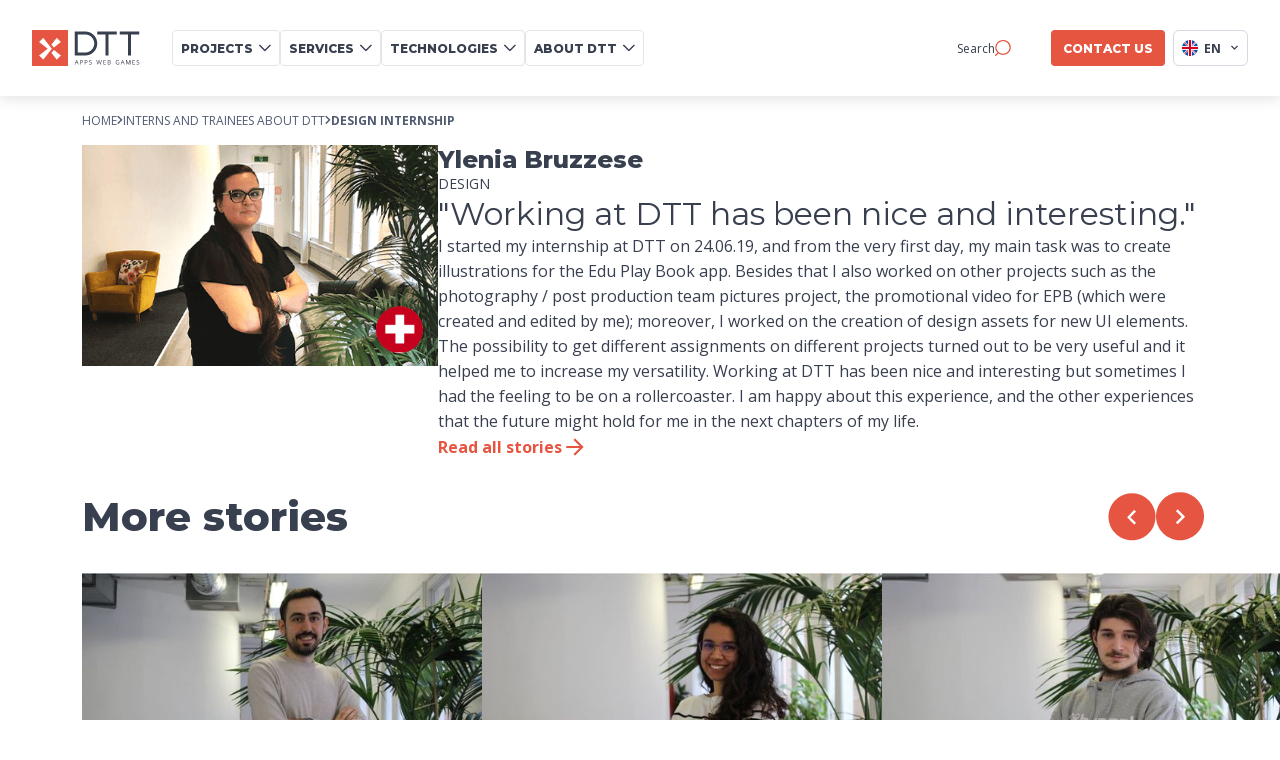

--- FILE ---
content_type: text/html
request_url: https://www.d-tt.nl/en/interns-about-dtt/ylenia-bruzzese-design-intern
body_size: 19211
content:
<!DOCTYPE html><html lang="en"> <head><script>!function(){"use strict";function l(e){for(var t=e,r=0,n=document.cookie.split(";");r<n.length;r++){var o=n[r].split("=");if(o[0].trim()===t)return o[1]}}function s(e){return localStorage.getItem(e)}function u(e){return window[e]}function d(e,t){e=document.querySelector(e);return t?null==e?void 0:e.getAttribute(t):null==e?void 0:e.textContent}var e=window,t=document,r="script",n="dataLayer",o="MN47TKK",a="https://stape.d-tt.nl",i="",c="pniplyns",E="stapeUserId",I="",v="",g=!1;try{var g=!!E&&(m=navigator.userAgent,!!(m=new RegExp("Version/([0-9._]+)(.*Mobile)?.*Safari.*").exec(m)))&&16.4<=parseFloat(m[1]),A="stapeUserId"===E,f=g&&!A?function(e,t,r){void 0===t&&(t="");var n={cookie:l,localStorage:s,jsVariable:u,cssSelector:d},t=Array.isArray(t)?t:[t];if(e&&n[e])for(var o=n[e],a=0,i=t;a<i.length;a++){var c=i[a],c=r?o(c,r):o(c);if(c)return c}else console.warn("invalid uid source",e)}(E,I,v):void 0;g=g&&(!!f||A)}catch(e){console.error(e)}var m=e,E=(m[n]=m[n]||[],m[n].push({"gtm.start":(new Date).getTime(),event:"gtm.js"}),t.getElementsByTagName(r)[0]),I="dataLayer"===n?"":"&l="+n,v=f?"&bi="+encodeURIComponent(f):"",A=t.createElement(r),e=g?"kp"+c:c,n=!g&&i?i:a;A.async=!0,A.src=n+"/"+e+".js?st="+o+I+v+"",null!=(f=E.parentNode)&&f.insertBefore(A,E)}();</script><meta charset="UTF-8"><title>Ylenia Bruzzese | Design internship at DTT</title><meta name="astro-view-transitions-enabled" content="true"><meta name="astro-view-transitions-fallback" content="animate"><script type="module" src="/_astro/ClientRouter.astro_astro_type_script_index_0_lang.BwNvaGLp.js"></script><script>(function(){const currentLocale = "en";

    window._currentLocale = currentLocale; // Store globally
  })();</script><script type="module">(function(){(window.Cookiebot?.consent?.statistics||window.Cookiebot?.consent?.marketing)&&(window.dataLayer=window.dataLayer||[],window.dataLayer.push({event:"virtual_page_view",page_path:window.location.pathname,page_title:document.title,page_url:window.location.href}))})();document.addEventListener("astro:after-swap",()=>{(window.Cookiebot?.consent?.statistics||window.Cookiebot?.consent?.marketing)&&(window.dataLayer=window.dataLayer||[],window.dataLayer.push({event:"virtual_page_view",page_path:window.location.pathname,page_title:document.title,page_url:window.location.href}))});document.addEventListener("astro:page-load",()=>{(window.Cookiebot?.consent?.statistics||window.Cookiebot?.consent?.marketing)&&typeof acalltracker<"u"&&(acalltracker.dynamicPageload(),acalltracker.dynamicContentload())});</script><meta name="description" content="Ylenia did a design internship at DTT. Curious to know how she enjoyed it? Read everything about her experience here."><link rel="canonical" href="https://www.d-tt.nl/en/interns-about-dtt/ylenia-bruzzese-design-intern"><meta name="robots" content="index, follow"><meta property="og:title" content="Ylenia Bruzzese | Design internship at DTT"><meta property="og:type" content="website"><meta property="og:image" content="https://d1lm081kwige6y.cloudfront.net/aboutdtt_ylenia_a41cfeaa6b.png"><meta property="og:url" content="https://www.d-tt.nl/en/interns-about-dtt/ylenia-bruzzese-design-intern"><meta property="og:locale" content="en"><meta property="og:locale:alternate" content="nl"><meta property="og:site_name" content="DTT Multimedia"><meta property="og:image:url" content="https://d1lm081kwige6y.cloudfront.net/aboutdtt_ylenia_a41cfeaa6b.png"><meta property="og:image:width" content="470"><meta property="og:image:height" content="292"><meta name="twitter:title" content="Ylenia Bruzzese | Design internship at DTT"><meta name="twitter:image" content="https://d1lm081kwige6y.cloudfront.net/aboutdtt_ylenia_a41cfeaa6b.png"><meta name="twitter:description" content="Ylenia did a design internship at DTT. Curious to know how she enjoyed it? Read everything about her experience here."><link rel="alternate" hreflang="x-default" href="https://www.d-tt.nl/stagiaires-over-dtt/ylenia-bruzzese-design-internship"><link rel="alternate" hreflang="en" href="https://www.d-tt.nl/en/interns-about-dtt/ylenia-bruzzese-design-intern"><link rel="alternate" hreflang="nl" href="https://www.d-tt.nl/stagiaires-over-dtt/ylenia-bruzzese-design-internship"><meta name="viewport" content="width=device-width, initial-scale=1.0"><!--<meta name="generator" content={Astro.generator}/>--><link rel="icon" type="image/svg+xml" href="/favicon.ico"><link rel="preconnect" href="https://strapi.d-tt.nl"><link rel="dns-prefetch" href="https://strapi.d-tt.nl"><link rel="sitemap" href="https://d-tt.nl//sitemap.xml"><link rel="preconnect" href="https://fonts.googleapis.com"><link rel="preconnect" href="https://fonts.gstatic.com" crossorigin><!-- Load fonts asynchronously --><link href="https://fonts.googleapis.com/css2?family=Montserrat:ital,wght@0,100..900;1,100..900&family=Open+Sans:ital,wght@0,300..800;1,300..800&display=swap" rel="stylesheet" media="print" onload="this.media='all'"><noscript><link href="https://fonts.googleapis.com/css2?family=Montserrat:ital,wght@0,100..900;1,100..900&family=Open+Sans:ital,wght@0,300..800;1,300..800&display=swap" rel="stylesheet"></noscript><!--&lt;!&ndash; Preload Montserrat Fonts &ndash;&gt;--><!--<link rel="preload" href="/fonts/Montserrat-Bold.woff2" as="font" type="font/woff2" crossorigin="anonymous">--><!--<link rel="preload" href="/fonts/Montserrat-ExtraBold.woff2" as="font" type="font/woff2" crossorigin="anonymous">--><!--<link rel="preload" href="/fonts/Montserrat-Medium.woff2" as="font" type="font/woff2" crossorigin="anonymous">--><!--<link rel="preload" href="/fonts/Montserrat-Regular.woff2" as="font" type="font/woff2" crossorigin="anonymous">--><!--<link rel="preload" href="/fonts/Montserrat-SemiBold.woff2" as="font" type="font/woff2" crossorigin="anonymous">--><!--&lt;!&ndash; Preload OpenSans Fonts &ndash;&gt;--><!--<link rel="preload" href="/fonts/OpenSans-Bold.woff2" as="font" type="font/woff2" crossorigin="anonymous">--><!--<link rel="preload" href="/fonts/OpenSans-ExtraBold.woff2" as="font" type="font/woff2" crossorigin="anonymous">--><!--<link rel="preload" href="/fonts/OpenSans-SemiBold.woff2" as="font" type="font/woff2" crossorigin="anonymous">--><!--<link rel="preload" href="/fonts/OpenSans-Medium.woff2" as="font" type="font/woff2" crossorigin="anonymous">--><!--<link rel="preload" href="/fonts/OpenSans-Regular.woff2" as="font" type="font/woff2" crossorigin="anonymous">--><script type="application/ld+json">{
  "@context": "https://schema.org",
  "@type": "BreadcrumbList",
  "itemListElement": [
    {
      "@type": "ListItem",
      "position": 1,
      "name": "Home",
      "item": "https://www.d-tt.nl/en"
    },
    {
      "@type": "ListItem",
      "position": 2,
      "name": "Interns and trainees about DTT",
      "item": "https://www.d-tt.nl/en/interns-about-dtt"
    },
    {
      "@type": "ListItem",
      "position": 3,
      "name": "Design internship"
    }
  ]
}</script><script type="application/ld+json">{
  "@context": "https://schema.org",
  "@type": "WebSite",
  "name": "DTT Multimedia",
  "url": "https://d-tt.nl/",
  "potentialAction": {
    "@type": "SearchAction",
    "target": {
      "@type": "EntryPoint",
      "urlTemplate": "https://d-tt.nl//en/search-page?search={search_term_string}"
    },
    "query-input": "required name=search_term_string"
  }
}</script><link rel="stylesheet" href="/_astro/_slug_.B_ovjQGO.css">
<style>.slider-wrapper[data-v-ef67e1e1]{overflow:hidden;width:100%;white-space:nowrap;background-color:var(--grey-light-5);padding:1.25rem;display:flex;justify-content:center}.slider[data-v-ef67e1e1]{display:flex;align-items:center;flex-wrap:nowrap;width:max-content}.animate-scroll[data-v-ef67e1e1]{animation:scroll-ef67e1e1 var(--7120727a) linear infinite}.hidden-slider[data-v-ef67e1e1]{visibility:hidden;position:absolute;left:-624.9375rem}@keyframes scroll-ef67e1e1{0%{transform:translate(0)}to{transform:translate(-50%)}}.slide[data-v-ef67e1e1]{display:flex;min-width:max-content;padding:0 1.5625rem}.logo[data-v-ef67e1e1]{height:2rem;width:auto;object-fit:contain}@media screen and (min-width: 768px){.slider-wrapper[data-v-ef67e1e1]{height:2.375rem}.slide[data-v-ef67e1e1]{padding:0 1.875rem}.logo[data-v-ef67e1e1]{height:2.375rem}}@media screen and (min-width: 1024px){.slider-wrapper[data-v-ef67e1e1]{height:auto}.logo[data-v-ef67e1e1]{height:3.125rem}}
.main-container[data-astro-cid-hzil3bh5]{display:flex;flex-direction:column;gap:3rem;margin-bottom:3rem}@media screen and (min-width: 768px){.main-container[data-astro-cid-hzil3bh5]{gap:5rem;margin-bottom:5rem}}@media screen and (min-width: 1024px){.main-container[data-astro-cid-hzil3bh5]{gap:7.5rem;margin-bottom:7.5rem}}
.image-desktop-wrapper[data-v-89fec65f]{display:none}.intern-quote-wrapper[data-v-89fec65f]{display:flex;flex-direction:column;gap:1.5rem;padding:0rem 0 2rem}.intern-quote-wrapper .image-mobile-wrapper[data-v-89fec65f]{width:100%;flex:1 0 0}.intern-quote-wrapper .image-desktop-wrapper[data-v-89fec65f],.intern-quote-wrapper .image-mobile-wrapper[data-v-89fec65f]{aspect-ratio:21/9;height:auto}.intern-quote-wrapper .image-desktop-wrapper .intern-image[data-v-89fec65f],.intern-quote-wrapper .image-mobile-wrapper .intern-image[data-v-89fec65f]{width:100%;height:auto}.intern-quote-wrapper .content-wrapper[data-v-89fec65f]{display:flex;flex-direction:column;gap:1.5rem}.intern-quote-wrapper .content-wrapper .button-main[data-v-89fec65f]{width:fit-content;padding:.5rem 1rem}.intern-quote-wrapper .content-wrapper .button-main[data-v-89fec65f] .icon{transition:none}.intern-quote-wrapper .content-wrapper .intern-info-wrapper[data-v-89fec65f]{display:flex;align-items:center;gap:1rem}.intern-quote-wrapper .content-wrapper .intern-info-wrapper .image-mobile-wrapper[data-v-89fec65f]{width:10rem}.intern-quote-wrapper .content-wrapper .intern-info-wrapper .info-container[data-v-89fec65f]{display:flex;flex-direction:column;flex:1 0 0;gap:.25rem}.intern-quote-wrapper .content-wrapper .intern-info-wrapper .info-container .name-container[data-v-89fec65f]{display:flex;align-items:center;gap:.5rem}.intern-quote-wrapper .content-wrapper .intern-info-wrapper .info-container .name-container .intern-name[data-v-89fec65f]{font-size:1.5rem}.intern-quote-wrapper .content-wrapper .intern-info-wrapper .info-container .name-container .flag-wrapper[data-v-89fec65f]{display:flex;justify-content:center;align-items:center;width:1.5rem;height:1.5rem}.intern-quote-wrapper .content-wrapper .intern-info-wrapper .info-container .name-container .flag-wrapper .flag-image[data-v-89fec65f]{flex:1 0 0;align-self:flex-end}.intern-quote-wrapper .content-wrapper .intern-info-wrapper .info-container .intern-role[data-v-89fec65f]{font-size:.875rem;text-transform:uppercase;line-height:1.25rem}.intern-quote-wrapper .content-wrapper .intern-quote[data-v-89fec65f]{font-family:var(--font-family-heading);font-size:2rem;line-height:2.5rem}.intern-quote-wrapper .content-wrapper .intern-description[data-v-89fec65f]{font-size:1rem;white-space:normal;color:var(--grey-dark-1);line-height:1.6;font-family:var(--font-family-secondary)}.intern-quote-wrapper .content-wrapper .intern-description[data-v-89fec65f] a{color:var(--orange-main);font-family:inherit}.intern-quote-wrapper .content-wrapper .intern-description[data-v-89fec65f] a:hover{text-decoration:underline}@media screen and (min-width: 768px){.flex-row[data-v-89fec65f]{flex-direction:row}.flex-row-reverse[data-v-89fec65f]{flex-direction:row-reverse}.image-mobile-wrapper[data-v-89fec65f]{display:none}.intern-quote-wrapper[data-v-89fec65f]{gap:3rem}.intern-quote-wrapper .image-desktop-wrapper[data-v-89fec65f]{display:flex}.intern-quote-wrapper .image-desktop-wrapper .intern-image[data-v-89fec65f]{width:17.25rem;height:fit-content}.intern-quote-wrapper .content-wrapper .intern-info-wrapper[data-v-89fec65f]{align-items:flex-end}}@media screen and (min-width: 1024px){.intern-quote-wrapper .image-desktop-wrapper .intern-image[data-v-89fec65f]{width:22.25rem}}
.breadcrumbs-wrapper[data-v-52c55622]{display:flex;justify-content:start;align-content:center;gap:.5rem;padding:1rem 0}.breadcrumbs-wrapper .breadcrumb[data-v-52c55622]{font-size:.75rem;text-transform:uppercase;display:flex;align-items:center;gap:.5rem}.breadcrumbs-wrapper .breadcrumb .breadcrumb-text[data-v-52c55622]{font-family:var(--font-family-secondary);color:var(--grey-dark-2)}@media (hover: hover) and (pointer: fine){.breadcrumbs-wrapper .breadcrumb .breadcrumb-text[data-v-52c55622]:hover{color:var(--orange-main);text-decoration:underline}}.breadcrumbs-wrapper .breadcrumb .arrow-icon[data-v-52c55622]{width:.375rem;height:.625rem}.breadcrumbs-wrapper .breadcrumb[data-v-52c55622]:last-of-type{font-weight:700}@media (hover: hover) and (pointer: fine){.breadcrumbs-wrapper .breadcrumb:last-of-type .breadcrumb-text[data-v-52c55622]:hover{text-decoration:none;color:var(--grey-dark-2)}}.breadcrumbs-wrapper .mobile[data-v-52c55622]{display:none}@media screen and (max-width: 768px){.breadcrumbs-wrapper[data-v-52c55622]{padding:.5rem 0}.breadcrumbs-wrapper .mobile[data-v-52c55622]{display:flex}.breadcrumbs-wrapper .desktop[data-v-52c55622]{display:none}}
.team-section-wrapper[data-v-7125f50b]{pointer-events:none}.team-list-wrapper[data-v-7125f50b]{pointer-events:all;display:flex;width:100%;gap:calc(var(--47ef3f3a) * 1px);overflow-x:auto;margin:2rem 0 0;z-index:10;position:relative;scroll-snap-type:x proximity;scroll-behavior:smooth;scroll-padding:0 max(5vw,(100vw - var(--container-width)) / 2);padding:0 max(5vw,(100vw - var(--container-width)) / 2);user-select:none;-moz-user-select:none;-webkit-user-select:none;-ms-user-select:none;-ms-overflow-style:none;scrollbar-width:none}.team-list-wrapper[data-v-7125f50b]::-webkit-scrollbar{display:none}.team-list-wrapper .team-card[data-v-7125f50b]{scroll-snap-align:start}.team-heading-wrapper[data-v-7125f50b]{pointer-events:all;display:flex;justify-content:space-between;align-items:center}.team-heading-wrapper .team-heading[data-v-7125f50b]{font-size:2.5rem}.team-heading-wrapper .team-navigation[data-v-7125f50b]{display:flex;align-items:center;gap:1rem}.team-heading-wrapper .team-navigation .nav-button[data-v-7125f50b]{display:flex;align-items:center;height:3rem;width:3rem;background-color:transparent;transition:all .2s ease-in-out}@media (hover: hover) and (pointer: fine){.team-heading-wrapper .team-navigation .nav-button[data-v-7125f50b]:hover{scale:1.1}}.team-heading-wrapper .team-navigation .nav-button .prev-icon[data-v-7125f50b]{width:3rem;height:3rem}[data-v-7125f50b] .intern-image{min-width:18.75rem}@media screen and (min-width: 768px){.team-section-wrapper[data-v-7125f50b]{gap:1.5rem}}@media screen and (min-width: 865px){.team-section-wrapper .title-wrapper .background-image-wrapper[data-v-7125f50b]{top:-10%;height:fit-content}}@media screen and (min-width: 1024px){[data-v-7125f50b] .intern-image{min-width:25rem}}
.grab-team-card[data-v-94b1f28c]{cursor:grab}.grabbing-team-card[data-v-94b1f28c]{cursor:grabbing}.team-card-wrapper[data-v-94b1f28c]{width:100%;height:100%;max-width:18.75rem}.team-card-wrapper .role[data-v-94b1f28c]{text-transform:uppercase;font-size:.875rem;font-family:Open sans;margin:1rem 0 .25rem;text-align:center}.team-card-wrapper .name[data-v-94b1f28c]{font-size:1.125rem;text-align:center}.image-wrapper[data-v-94b1f28c]{width:100%;min-width:11.875rem;position:relative;max-width:18.75rem}.image-wrapper img[data-v-94b1f28c]{width:100%;height:auto}.image-wrapper .vacancy-card[data-v-94b1f28c]{position:relative}.image-wrapper .vacancy-card .vacancy-button[data-v-94b1f28c]{position:absolute;bottom:1rem;right:1rem;width:2rem;height:2rem;background-color:var(--orange-main);border-radius:3.125rem}.image-wrapper .vacancy-card .vacancy-button img[data-v-94b1f28c]{width:1.25rem;height:1.25rem;position:absolute;top:50%;left:50%;transform:translate(-50%,-50%)}.team-card-without-min-width[data-v-94b1f28c]{min-width:unset}@media screen and (min-width: 550px){.image-wrapper[data-v-94b1f28c]{min-width:9.45rem}.image-wrapper .vacancy-card .vacancy-button[data-v-94b1f28c]{width:3rem;height:3rem}.image-wrapper .vacancy-card .vacancy-button img[data-v-94b1f28c]{width:1.5rem;height:1.5rem}}@media screen and (min-width: 768px){.team-card-wrapper .name[data-v-94b1f28c]{font-size:1.5rem}.image-wrapper[data-v-94b1f28c]{min-width:13.3rem}}@media screen and (min-width: 1024px){.image-wrapper[data-v-94b1f28c]{min-width:15.1875rem}}@media screen and (min-width: 1180px){.image-wrapper[data-v-94b1f28c]{max-width:15.625rem}}
.button-main[data-v-0683dc33]{background:var(--orange-main);border:none;border-radius:.25rem;padding:.75rem 1.5rem;font-size:1rem;font-weight:800;color:var(--white-main);display:flex;align-items:center;transition:box-shadow .2s ease-in-out;justify-content:space-between;width:100%;height:3.125rem;overflow:hidden}.button-main.button-inverted[data-v-0683dc33]{background:var(--white-main);border:.0625rem solid var(--grey-light-4)}.button-main.button-inverted .button-text[data-v-0683dc33]{color:var(--grey-dark-1)}.button-main.button-inverted .arrow-right[data-v-0683dc33]{filter:none}.button-main .button-text[data-v-0683dc33]{margin:0;text-transform:uppercase;white-space:normal;color:var(--white-main);text-decoration:none;font-size:1rem;font-weight:800}.button-main .arrow-right[data-v-0683dc33]{margin-left:.75rem;filter:brightness(0) invert(1);transition:transform .2s ease-in-out}.button-main.disabled[data-v-0683dc33]{background-color:#f4b6ae;cursor:not-allowed}@media (hover: hover) and (pointer: fine){.button-main[data-v-0683dc33]:hover{box-shadow:var(--box-shadow-button-main);transition:box-shadow .2s ease-in-out}.button-main:hover.disabled[data-v-0683dc33]{box-shadow:none}.button-main:hover .arrow-right[data-v-0683dc33]{transform:rotate(-45deg);transition:transform .2s ease-in-out}.button-main:hover .no-animation[data-v-0683dc33]{transform:none}}.title[data-v-0683dc33]{color:var(--white-main);font-weight:700;text-decoration:none}@media screen and (min-width: 768px){.button-main[data-v-0683dc33]{justify-content:flex-start;width:auto}.button-main .button-text[data-v-0683dc33]{white-space:nowrap}}
.video-wrapper[data-v-883f74b1]{position:relative}.video[data-v-883f74b1]{width:100%;height:100%;object-fit:cover;border-radius:.9375rem}.video-placeholder[data-v-883f74b1]{width:100%;height:340px;background-size:cover;background-position:center;background-repeat:no-repeat;border-radius:.9375rem;background-color:#f0f0f0}.mute-button-wrapper[data-v-883f74b1]{position:absolute;bottom:1rem;left:.75rem;background:#fffc;height:2rem;width:2rem;cursor:pointer;border-radius:50%;display:flex;justify-content:center;align-items:center}video[data-v-883f74b1]::-webkit-media-controls{display:none!important;-webkit-appearance:none}video[data-v-883f74b1]::-webkit-media-controls-enclosure{display:none!important}video[data-v-883f74b1]::-webkit-media-controls-panel{display:none!important}video[data-v-883f74b1]::-webkit-media-controls-play-button{display:none!important}video[data-v-883f74b1]::-webkit-media-controls-start-playback-button{display:none!important}video[data-v-883f74b1]::-webkit-media-controls-timeline{display:none!important}video[data-v-883f74b1]::-webkit-media-controls-current-time-display{display:none!important}video[data-v-883f74b1]::-webkit-media-controls-time-remaining-display{display:none!important}video[data-v-883f74b1]::-webkit-media-controls-mute-button{display:none!important}video[data-v-883f74b1]::-webkit-media-controls-volume-slider{display:none!important}video[data-v-883f74b1]::-webkit-media-controls-fullscreen-button{display:none!important}video[data-v-883f74b1]::-moz-media-controls{display:none!important}video[data-v-883f74b1]::-ms-media-controls{display:none!important}
</style>
<link rel="stylesheet" href="/_astro/index.Bg76qsH6.css">
<style>.button-text[data-v-cde77448]{display:flex;width:fit-content;gap:.5rem}.button-text .text[data-v-cde77448]{display:flex;justify-content:center;align-items:center;color:var(--orange-main);font-family:var(--font-family-secondary);font-size:1rem;font-weight:700;line-height:1.625rem}.button-text .icon[data-v-cde77448]{display:flex;justify-content:center;align-items:center;color:var(--orange-main);width:1.625rem;height:1.625rem;transition:transform .2s ease-in-out}@media (hover: hover) and (pointer: fine){.button-text:hover .icon[data-v-cde77448]{transform:rotate(-45deg);transition:transform .2s ease-in-out}}
.stories-card-wrapper[data-v-2f2dcccf]{display:flex;flex-direction:column;position:relative}.stories-card-wrapper .image-wrapper[data-v-2f2dcccf]{aspect-ratio:21/9;width:100%;height:auto}.stories-card-wrapper .image-wrapper .intern-image[data-v-2f2dcccf]{width:100%;height:auto;pointer-events:none}.stories-card-wrapper .content-wrapper[data-v-2f2dcccf]{display:flex;flex-direction:column;gap:1rem;padding:1.5rem .5rem}.stories-card-wrapper .content-wrapper .header-wrapper[data-v-2f2dcccf]{display:flex;flex-direction:column;gap:.5rem}.stories-card-wrapper .content-wrapper .header-wrapper .intern-name[data-v-2f2dcccf]{font-size:1.5rem}.stories-card-wrapper .content-wrapper .header-wrapper .intern-role[data-v-2f2dcccf]{font-size:.875rem;text-transform:uppercase;line-height:1.25rem}.stories-card-wrapper .content-wrapper .info-wrapper[data-v-2f2dcccf]{display:flex;flex-direction:column;gap:.25rem}.stories-card-wrapper .content-wrapper .info-wrapper .info-row[data-v-2f2dcccf]{display:flex;gap:.5rem}.stories-card-wrapper .content-wrapper .info-wrapper .info-row .info-title[data-v-2f2dcccf]{width:8.5rem;font-size:.875rem;font-weight:700}.stories-card-wrapper .content-wrapper .info-wrapper .info-row .info-value[data-v-2f2dcccf]{flex:1 0 0;font-size:.875rem}.stories-card-wrapper .flag-wrapper[data-v-2f2dcccf]{display:flex;justify-content:center;align-items:center;width:4rem;height:4rem;padding:.3125rem;position:absolute;right:.5rem;top:.5rem;z-index:10}.stories-card-wrapper .flag-wrapper .flag-image[data-v-2f2dcccf]{flex:1 0 0}
.button-main[data-v-df391068]{background:var(--orange-main);border:none;border-radius:.25rem;padding:.75rem 1.5rem;font-size:1rem;font-weight:800;color:var(--white-main);display:flex;align-items:center;transition:box-shadow .2s ease-in-out;justify-content:space-between;width:100%;height:3.125rem;overflow:hidden}.button-main.button-inverted[data-v-df391068]{background:var(--white-main);color:var(--grey-dark-1);border:.0625rem solid var(--grey-light-4)}.button-main.button-inverted .icon[data-v-df391068]{filter:none}.button-main .button-text[data-v-df391068]{margin:0;text-transform:uppercase;white-space:normal}.button-main .icon[data-v-df391068]{margin-left:.75rem;filter:brightness(0) invert(1);transition:transform .2s ease-in-out}.button-main .icon.icon-rotation[data-v-df391068]{transform:rotate(180deg)}.button-main.disabled[data-v-df391068]{background-color:#f4b6ae;cursor:not-allowed}@media (hover: hover) and (pointer: fine){.button-main[data-v-df391068]:hover{box-shadow:var(--box-shadow-button-main);transition:box-shadow .2s ease-in-out}.button-main:hover.disabled[data-v-df391068]{box-shadow:none}.button-main:hover .icon[data-v-df391068]{transform:rotate(-45deg);transition:transform .2s ease-in-out}.button-main:hover .no-animation[data-v-df391068]{transform:none}.button-main:hover .icon-rotation[data-v-df391068]{transform:rotate(180deg);transition:transform .2s ease-in-out}}.button-main.is-icon-left[data-v-df391068]{flex-direction:row-reverse}.button-main.is-icon-left .icon[data-v-df391068]{margin-right:.75rem;margin-left:0}@media screen and (min-width: 768px){.button-main[data-v-df391068]{justify-content:flex-start;width:auto}.button-main .button-text[data-v-df391068]{white-space:nowrap}}
</style>
<link rel="stylesheet" href="/_astro/index.ClWy0g-V.css">
<style>.card-wrapper[data-v-43ee9cc8]{position:relative;cursor:pointer;width:100%;overflow:hidden}@media (hover: hover) and (pointer: fine){.card-wrapper:hover .arrow-right[data-v-43ee9cc8],.card-wrapper:hover .arrow-right-up[data-v-43ee9cc8]{opacity:1;transform:rotate(-45deg)}.card-wrapper:hover .card-image[data-v-43ee9cc8]{transform:translateY(-4%) scale(1.15)}.card-wrapper:hover .card-image.blur-on-hover[data-v-43ee9cc8]{filter:blur(.3125rem)}.card-wrapper:hover .project-preview-video[data-v-43ee9cc8]{transform:translateY(-4%) scale(1.15)}.card-wrapper:hover .project-preview-video.blur-on-hover[data-v-43ee9cc8]{filter:blur(.3125rem)}.card-wrapper:hover .card-text[data-v-43ee9cc8]{top:120%;opacity:1}.card-wrapper:hover .logo-wrapper[data-v-43ee9cc8]{bottom:30%}.card-wrapper:hover .gradient-overlay[data-v-43ee9cc8]{opacity:.2}}.card[data-v-43ee9cc8]{position:relative;width:100%;height:auto;overflow:hidden;border-radius:1rem;transition:box-shadow .25s ease-in-out;aspect-ratio:1/1.414}.card-image[data-v-43ee9cc8]{width:100%;height:100%;object-fit:cover;object-position:center;transform:scale(1.12);transition:transform .25s ease-in-out,filter .25s ease-in-out}.project-preview-video[data-v-43ee9cc8]{width:100%;transition:transform .5s ease}.gradient-overlay[data-v-43ee9cc8]{position:absolute;width:100%;height:100%;opacity:0;top:0;left:0;background-image:linear-gradient(to top,var(--5476b7bf),transparent);transition:opacity .25s ease-in-out}.logo-wrapper[data-v-43ee9cc8]{position:absolute;bottom:12%;width:90%;left:50%;transform:translate(-50%);display:flex;max-height:5rem;transition:bottom .25s ease-in-out}.logo-wrapper .logo[data-v-43ee9cc8]{margin:0 auto;width:100%;object-fit:contain;height:auto}.logo-wrapper .card-text[data-v-43ee9cc8]{position:absolute;color:var(--white-main);top:200%;width:100%;left:50%;transform:translate(-50%);text-align:center;font-size:1rem;line-height:1.625rem;opacity:0;transition:top .25s ease-in-out,opacity .25s ease-in-out}.preview-card-menu .card-text[data-v-43ee9cc8]{font-size:.75rem}.preview-card-menu .title-wrapper .title[data-v-43ee9cc8]{padding:0 1.5rem}.preview-card-menu .title-wrapper .arrow-right[data-v-43ee9cc8]{width:20px}.title-wrapper[data-v-43ee9cc8]{display:flex;align-items:center;justify-content:space-between;position:relative;width:100%;margin-top:.5rem}.title-wrapper.center[data-v-43ee9cc8]{justify-content:center}.title-wrapper.center .title[data-v-43ee9cc8]{text-align:center;margin-right:0;justify-self:center}.title-wrapper .title[data-v-43ee9cc8]{font-size:.875rem;font-weight:700;margin-right:1rem;word-wrap:break-word;width:100%;color:var(--grey-dark-1);overflow:hidden;text-overflow:ellipsis}.title-wrapper .title.title-extended[data-v-43ee9cc8]{font-size:1.5rem;font-weight:800;margin-right:0;word-wrap:normal;width:100%;line-height:2rem;color:var(--grey-dark-1)}.title-wrapper .arrow-right[data-v-43ee9cc8]{margin-left:.25rem;position:absolute;right:0;top:0;transition:transform .25s ease-in-out,opacity .25s ease-in-out}.title-wrapper .arrow-right-up[data-v-43ee9cc8]{align-self:flex-start;opacity:0;margin-right:.25rem;transition:transform .25s ease-in-out,opacity .25s ease-in-out;position:absolute;top:0;right:0}.title-wrapper-extended[data-v-43ee9cc8]{margin-top:1rem;gap:.5rem}.description-mobile[data-v-43ee9cc8]{font-size:.875rem;margin-top:.5rem}@media screen and (min-width: 768px){.title-wrapper[data-v-43ee9cc8]{justify-content:center}.title-wrapper .title[data-v-43ee9cc8]{text-align:center;width:100%;padding:0 1.625rem;margin-right:0}.description-mobile[data-v-43ee9cc8]{display:none}}@media screen and (min-width: 1200px){.card-wrapper .logo-wrapper[data-v-43ee9cc8]{max-height:6.25rem}}
</style>
<link rel="stylesheet" href="/_astro/index.C4bX5RHY.css">
<link rel="stylesheet" href="/_astro/_slug_.D7z7Q1Qe.css">
<style>.video-placeholder-container[data-v-187ef41a]{position:relative;width:100%;height:100%}.video-placeholder[data-v-187ef41a]{width:100%;height:100%;object-fit:cover;object-position:center;display:block;border-radius:1rem}.fallback-image[data-v-187ef41a]{width:100%;height:100%;object-fit:cover;object-position:center}.video-placeholder[data-v-187ef41a]::-webkit-media-controls{display:none!important;-webkit-appearance:none}.video-placeholder[data-v-187ef41a]::-webkit-media-controls-enclosure{display:none!important}.video-placeholder[data-v-187ef41a]::-webkit-media-controls-start-playbook-button{display:none!important}
.slider-container[data-v-843b8ba5]{display:flex;flex-direction:column;align-items:center;gap:3rem;padding:2rem 1.25rem;width:100%}.slider-container .swiper-container[data-v-843b8ba5]{width:100vw;margin:0}.slider-container .swiper-container .swiper-slide[data-v-843b8ba5]{display:flex;justify-content:center}.slider-container .swiper-container .swiper-slide .swiper-image[data-v-843b8ba5]{border-radius:1.5rem;object-fit:contain}.slider-container .swiper-container .swiper-slide .swiper-image.portrait[data-v-843b8ba5]{max-height:55vh;width:auto;height:auto}.slider-container .swiper-container .swiper-slide .swiper-image.landscape[data-v-843b8ba5]{max-width:75vw;width:auto;height:auto}.slider-container .navigation-container[data-v-843b8ba5]{display:flex;justify-content:center;align-items:center;gap:1.5rem}.slider-container .navigation-container .swiper-button[data-v-843b8ba5]{cursor:pointer}.slider-container .navigation-container .slide-counter[data-v-843b8ba5]{font-size:.875rem;font-weight:600;color:var(--grey-dark-1);min-width:3.75rem;text-align:center}.slider-container .navigation-container .custom-pagination[data-v-843b8ba5]{display:flex;align-items:center;gap:1rem;justify-content:center}.slider-container .navigation-container .custom-pagination .custom-pagination-bullet[data-v-843b8ba5]{width:.5rem;height:.5rem;background-color:var(--grey-light-4);border-radius:50%;display:inline-block}.slider-container .navigation-container .custom-pagination .custom-pagination-bullet.active[data-v-843b8ba5]{width:.75rem;height:.75rem;background-color:var(--orange-main)}.slider-container .buttons-container[data-v-843b8ba5]{display:flex;flex-direction:column;align-items:center;gap:1rem}.slider-container .buttons-container .instagram-button[data-v-843b8ba5]{display:flex;justify-content:center;align-items:center;padding:.75rem 1.5rem;gap:1rem;background-color:var(--orange-main);border-radius:.25rem;font-size:1rem;font-weight:800;color:var(--white-main);transition:box-shadow .2s ease-in-out}@media (hover: hover) and (pointer: fine){.slider-container .buttons-container .instagram-button[data-v-843b8ba5]:hover{box-shadow:var(--box-shadow-button-main);transition:box-shadow .2s ease-in-out}}.slider-container .buttons-container .instagram-button .button-text[data-v-843b8ba5]{margin:0;text-transform:uppercase;white-space:nowrap}.slider-container .buttons-container .link-container[data-v-843b8ba5]{display:flex;align-items:center}@media screen and (min-width: 768px){.slider-container .swiper-container .swiper-slide .swiper-image.portrait[data-v-843b8ba5]{max-height:60vh}.slider-container .swiper-container .swiper-slide .swiper-image.landscape[data-v-843b8ba5]{max-width:65vw}.slider-container .navigation-container .slide-counter[data-v-843b8ba5]{font-size:1rem;min-width:5rem}}@media screen and (min-width: 1024px){.slider-container .swiper-container .swiper-slide .swiper-image.portrait[data-v-843b8ba5]{max-height:65vh}.slider-container .swiper-container .swiper-slide .swiper-image.landscape[data-v-843b8ba5]{max-width:55vw}}
.button-text[data-v-cde77448]{display:flex;width:fit-content;gap:.5rem}.button-text .text[data-v-cde77448]{display:flex;justify-content:center;align-items:center;color:var(--orange-main);font-family:var(--font-family-secondary);font-size:1rem;font-weight:700;line-height:1.625rem}.button-text .icon[data-v-cde77448]{display:flex;justify-content:center;align-items:center;color:var(--orange-main);width:1.625rem;height:1.625rem;transition:transform .2s ease-in-out}@media (hover: hover) and (pointer: fine){.button-text:hover .icon[data-v-cde77448]{transform:rotate(-45deg);transition:transform .2s ease-in-out}}
</style><style>[data-astro-transition-scope="astro-pfxe4fhv-1"] { view-transition-name: astro-pfxe4fhv-1; }@layer astro { ::view-transition-old(astro-pfxe4fhv-1) { animation: none; opacity: 0; mix-blend-mode: normal; }::view-transition-new(astro-pfxe4fhv-1) { animation: none; mix-blend-mode: normal; }::view-transition-group(astro-pfxe4fhv-1) { animation: none } }[data-astro-transition-fallback="old"] [data-astro-transition-scope="astro-pfxe4fhv-1"],
			[data-astro-transition-fallback="old"][data-astro-transition-scope="astro-pfxe4fhv-1"] { animation: none; mix-blend-mode: normal; }[data-astro-transition-fallback="new"] [data-astro-transition-scope="astro-pfxe4fhv-1"],
			[data-astro-transition-fallback="new"][data-astro-transition-scope="astro-pfxe4fhv-1"] { animation: none; mix-blend-mode: normal; }</style></head> <body class="page-container"> <noscript><iframe src="https://stape.d-tt.nl/ns.html?id=GTM-MN47TKK" height="0" width="0" style="display:none;visibility:hidden"></iframe></noscript> <!--todo igor discuss the final choice for transition:persist + transition:persist-props after decision made for refactoring i18n--> <!--transition:persist--> <!--transition:persist-props--> <style>astro-island,astro-slot,astro-static-slot{display:contents}</style><script>(()=>{var e=async t=>{await(await t())()};(self.Astro||(self.Astro={})).load=e;window.dispatchEvent(new Event("astro:load"));})();</script><script>(()=>{var A=Object.defineProperty;var g=(i,o,a)=>o in i?A(i,o,{enumerable:!0,configurable:!0,writable:!0,value:a}):i[o]=a;var d=(i,o,a)=>g(i,typeof o!="symbol"?o+"":o,a);{let i={0:t=>m(t),1:t=>a(t),2:t=>new RegExp(t),3:t=>new Date(t),4:t=>new Map(a(t)),5:t=>new Set(a(t)),6:t=>BigInt(t),7:t=>new URL(t),8:t=>new Uint8Array(t),9:t=>new Uint16Array(t),10:t=>new Uint32Array(t),11:t=>1/0*t},o=t=>{let[l,e]=t;return l in i?i[l](e):void 0},a=t=>t.map(o),m=t=>typeof t!="object"||t===null?t:Object.fromEntries(Object.entries(t).map(([l,e])=>[l,o(e)]));class y extends HTMLElement{constructor(){super(...arguments);d(this,"Component");d(this,"hydrator");d(this,"hydrate",async()=>{var b;if(!this.hydrator||!this.isConnected)return;let e=(b=this.parentElement)==null?void 0:b.closest("astro-island[ssr]");if(e){e.addEventListener("astro:hydrate",this.hydrate,{once:!0});return}let c=this.querySelectorAll("astro-slot"),n={},h=this.querySelectorAll("template[data-astro-template]");for(let r of h){let s=r.closest(this.tagName);s!=null&&s.isSameNode(this)&&(n[r.getAttribute("data-astro-template")||"default"]=r.innerHTML,r.remove())}for(let r of c){let s=r.closest(this.tagName);s!=null&&s.isSameNode(this)&&(n[r.getAttribute("name")||"default"]=r.innerHTML)}let p;try{p=this.hasAttribute("props")?m(JSON.parse(this.getAttribute("props"))):{}}catch(r){let s=this.getAttribute("component-url")||"<unknown>",v=this.getAttribute("component-export");throw v&&(s+=` (export ${v})`),console.error(`[hydrate] Error parsing props for component ${s}`,this.getAttribute("props"),r),r}let u;await this.hydrator(this)(this.Component,p,n,{client:this.getAttribute("client")}),this.removeAttribute("ssr"),this.dispatchEvent(new CustomEvent("astro:hydrate"))});d(this,"unmount",()=>{this.isConnected||this.dispatchEvent(new CustomEvent("astro:unmount"))})}disconnectedCallback(){document.removeEventListener("astro:after-swap",this.unmount),document.addEventListener("astro:after-swap",this.unmount,{once:!0})}connectedCallback(){if(!this.hasAttribute("await-children")||document.readyState==="interactive"||document.readyState==="complete")this.childrenConnectedCallback();else{let e=()=>{document.removeEventListener("DOMContentLoaded",e),c.disconnect(),this.childrenConnectedCallback()},c=new MutationObserver(()=>{var n;((n=this.lastChild)==null?void 0:n.nodeType)===Node.COMMENT_NODE&&this.lastChild.nodeValue==="astro:end"&&(this.lastChild.remove(),e())});c.observe(this,{childList:!0}),document.addEventListener("DOMContentLoaded",e)}}async childrenConnectedCallback(){let e=this.getAttribute("before-hydration-url");e&&await import(e),this.start()}async start(){let e=JSON.parse(this.getAttribute("opts")),c=this.getAttribute("client");if(Astro[c]===void 0){window.addEventListener(`astro:${c}`,()=>this.start(),{once:!0});return}try{await Astro[c](async()=>{let n=this.getAttribute("renderer-url"),[h,{default:p}]=await Promise.all([import(this.getAttribute("component-url")),n?import(n):()=>()=>{}]),u=this.getAttribute("component-export")||"default";if(!u.includes("."))this.Component=h[u];else{this.Component=h;for(let f of u.split("."))this.Component=this.Component[f]}return this.hydrator=p,this.hydrate},e,this)}catch(n){console.error(`[astro-island] Error hydrating ${this.getAttribute("component-url")}`,n)}}attributeChangedCallback(){this.hydrate()}}d(y,"observedAttributes",["props"]),customElements.get("astro-island")||customElements.define("astro-island",y)}})();</script><astro-island uid="2kCpv9" prefix="s5" component-url="/_astro/Navbar.BkJPV99x.js" component-export="default" renderer-url="/_astro/client.CFsrx1_m.js" props="{&quot;current-locale&quot;:[0,&quot;en&quot;],&quot;project-categories&quot;:[1,[[0,{&quot;id&quot;:[0,13],&quot;title&quot;:[0,&quot;Business&quot;],&quot;url&quot;:[0,&quot;/en/apps/business-app-developer&quot;]}],[0,{&quot;id&quot;:[0,17],&quot;title&quot;:[0,&quot;E-health&quot;],&quot;url&quot;:[0,&quot;/en/apps/healthcare&quot;]}],[0,{&quot;id&quot;:[0,20],&quot;title&quot;:[0,&quot;Brand loyalty&quot;],&quot;url&quot;:[0,&quot;/en/apps/loyalty-app-developer&quot;]}],[0,{&quot;id&quot;:[0,16],&quot;title&quot;:[0,&quot;Children&quot;],&quot;url&quot;:[0,&quot;/en/apps/kids&quot;]}],[0,{&quot;id&quot;:[0,14],&quot;title&quot;:[0,&quot;Government&quot;],&quot;url&quot;:[0,&quot;/en/apps/government&quot;]}],[0,{&quot;id&quot;:[0,21],&quot;title&quot;:[0,&quot;Serious games&quot;],&quot;url&quot;:[0,&quot;/en/apps/serious-game-app-developer&quot;]}],[0,{&quot;id&quot;:[0,22],&quot;title&quot;:[0,&quot;Community&quot;],&quot;url&quot;:[0,&quot;/en/apps/community-app-developer&quot;]}],[0,{&quot;id&quot;:[0,18],&quot;title&quot;:[0,&quot;Lifestyle&quot;],&quot;url&quot;:[0,&quot;/en/apps/lifestyle-app-developer&quot;]}],[0,{&quot;id&quot;:[0,15],&quot;title&quot;:[0,&quot;E-learning&quot;],&quot;url&quot;:[0,&quot;/en/apps/education&quot;]}],[0,{&quot;id&quot;:[0,19],&quot;title&quot;:[0,&quot;Multinationals&quot;],&quot;url&quot;:[0,&quot;/en/apps/multinational-app-developer&quot;]}],[0,{&quot;id&quot;:[0,23],&quot;title&quot;:[0,&quot;Sustainability&quot;],&quot;url&quot;:[0,&quot;/en/apps/sustainable-app-developer&quot;]}],[0,{&quot;id&quot;:[0,24],&quot;title&quot;:[0,&quot;Start-ups&quot;],&quot;url&quot;:[0,&quot;/en/apps/start-up-apps-developer&quot;]}]]],&quot;service-categories&quot;:[1,[[0,{&quot;id&quot;:[0,0],&quot;header&quot;:[0,&quot;Design&quot;],&quot;items&quot;:[1,[[0,{&quot;id&quot;:[0,33],&quot;title&quot;:[0,&quot;User interface design&quot;],&quot;url&quot;:[0,&quot;/en/services/user-interface-design&quot;]}],[0,{&quot;id&quot;:[0,34],&quot;title&quot;:[0,&quot;User experience&quot;],&quot;url&quot;:[0,&quot;/en/services/user-experience-design&quot;]}],[0,{&quot;id&quot;:[0,22],&quot;title&quot;:[0,&quot;User testing&quot;],&quot;url&quot;:[0,&quot;/en/services/user-testing&quot;]}],[0,{&quot;id&quot;:[0,32],&quot;title&quot;:[0,&quot;Branding&quot;],&quot;url&quot;:[0,&quot;/en/services/branding-the-base-for-digital-growth-and-recognition&quot;]}],[0,{&quot;id&quot;:[0,29],&quot;title&quot;:[0,&quot;Pitch deck&quot;],&quot;url&quot;:[0,&quot;/en/services/pitch-deck-a-presentation-that-convinces-investors&quot;]}],[0,{&quot;id&quot;:[0,24],&quot;title&quot;:[0,&quot;Design sprints&quot;],&quot;url&quot;:[0,&quot;/en/services/design-sprints&quot;]}],[0,{&quot;id&quot;:[0,21],&quot;title&quot;:[0,&quot;Digital accessibility&quot;],&quot;url&quot;:[0,&quot;/en/services/digital-accessibility&quot;]}]]]}],[0,{&quot;id&quot;:[0,1],&quot;header&quot;:[0,&quot;Development&quot;],&quot;items&quot;:[1,[[0,{&quot;id&quot;:[0,36],&quot;title&quot;:[0,&quot;Custom software development&quot;],&quot;url&quot;:[0,&quot;/en/services/custom-software&quot;]}],[0,{&quot;id&quot;:[0,30],&quot;title&quot;:[0,&quot;Artificial Intelligence&quot;],&quot;url&quot;:[0,&quot;/en/services/artificial-intelligence-ai-enable-more-than-ever&quot;]}],[0,{&quot;id&quot;:[0,20],&quot;title&quot;:[0,&quot;Code review&quot;],&quot;url&quot;:[0,&quot;/en/services/code-review&quot;]}],[0,{&quot;id&quot;:[0,23],&quot;title&quot;:[0,&quot;Service Level Agreement&quot;],&quot;url&quot;:[0,&quot;/en/services/sla-and-managed-hosting&quot;]}],[0,{&quot;id&quot;:[0,25],&quot;title&quot;:[0,&quot;Project risk management&quot;],&quot;url&quot;:[0,&quot;/en/services/project-risk-management-software-with-certainty&quot;]}]]]}],[0,{&quot;id&quot;:[0,2],&quot;header&quot;:[0,&quot;Strategy&quot;],&quot;items&quot;:[1,[[0,{&quot;id&quot;:[0,19],&quot;title&quot;:[0,&quot;Data-driven strategy&quot;],&quot;url&quot;:[0,&quot;/en/services/data-driven-strategy&quot;]}],[0,{&quot;id&quot;:[0,35],&quot;title&quot;:[0,&quot;Financiering&quot;],&quot;url&quot;:[0,&quot;/en/services/finance&quot;]}],[0,{&quot;id&quot;:[0,31],&quot;title&quot;:[0,&quot;Quick Scan&quot;],&quot;url&quot;:[0,&quot;/en/services/quick-scan&quot;]}],[0,{&quot;id&quot;:[0,28],&quot;title&quot;:[0,&quot;Kickstart day&quot;],&quot;url&quot;:[0,&quot;/en/services/kickstart-day-from-idea-to-action&quot;]}]]]}]]],&quot;project-platform-list&quot;:[1,[[0,{&quot;id&quot;:[0,12],&quot;title&quot;:[0,&quot;Games&quot;],&quot;url&quot;:[0,&quot;/en/technologies/game-app-developer&quot;]}],[0,{&quot;id&quot;:[0,13],&quot;title&quot;:[0,&quot;Unity&quot;],&quot;url&quot;:[0,&quot;/en/technologies/unity-app&quot;]}],[0,{&quot;id&quot;:[0,14],&quot;title&quot;:[0,&quot;AR &amp; VR&quot;],&quot;url&quot;:[0,&quot;/en/technologies/ar-vr&quot;]}],[0,{&quot;id&quot;:[0,15],&quot;title&quot;:[0,&quot;Hybrid &quot;],&quot;url&quot;:[0,&quot;/en/technologies/hybrid&quot;]}],[0,{&quot;id&quot;:[0,16],&quot;title&quot;:[0,&quot;PWA&quot;],&quot;url&quot;:[0,&quot;/en/technologies/pwa&quot;]}],[0,{&quot;id&quot;:[0,17],&quot;title&quot;:[0,&quot;Native&quot;],&quot;url&quot;:[0,&quot;/en/technologies/native&quot;]}],[0,{&quot;id&quot;:[0,18],&quot;title&quot;:[0,&quot;Web&quot;],&quot;url&quot;:[0,&quot;/en/technologies/web&quot;]}],[0,{&quot;id&quot;:[0,20],&quot;title&quot;:[0,&quot;Flutter&quot;],&quot;url&quot;:[0,&quot;/en/technologies/flutter&quot;]}],[0,{&quot;id&quot;:[0,21],&quot;title&quot;:[0,&quot;iOS&quot;],&quot;url&quot;:[0,&quot;/en/technologies/ios&quot;]}],[0,{&quot;id&quot;:[0,22],&quot;title&quot;:[0,&quot;Android&quot;],&quot;url&quot;:[0,&quot;/en/technologies/android&quot;]}]]],&quot;project-preview-cards&quot;:[1,[[0,{&quot;id&quot;:[0,86],&quot;slug&quot;:[0,&quot;king-penguin-greenpeace-ar&quot;],&quot;logo&quot;:[0,{&quot;url&quot;:[0,&quot;https://d1lm081kwige6y.cloudfront.net/Greenpeace_White_7bad25f309.png&quot;],&quot;width&quot;:[0,1296],&quot;height&quot;:[0,432],&quot;alternativeText&quot;:[0,&quot;&quot;],&quot;formats&quot;:[0,{&quot;thumbnail&quot;:[0,{&quot;name&quot;:[0,&quot;thumbnail_apps/Greenpeace-White.png&quot;],&quot;hash&quot;:[0,&quot;thumbnail_Greenpeace_White_7bad25f309&quot;],&quot;ext&quot;:[0,&quot;.png&quot;],&quot;mime&quot;:[0,&quot;image/png&quot;],&quot;path&quot;:[0,null],&quot;width&quot;:[0,245],&quot;height&quot;:[0,82],&quot;size&quot;:[0,5.3],&quot;url&quot;:[0,&quot;https://d1lm081kwige6y.cloudfront.net/thumbnail_Greenpeace_White_7bad25f309.png&quot;]}],&quot;medium&quot;:[0,{&quot;name&quot;:[0,&quot;medium_apps/Greenpeace-White.png&quot;],&quot;hash&quot;:[0,&quot;medium_Greenpeace_White_7bad25f309&quot;],&quot;ext&quot;:[0,&quot;.png&quot;],&quot;mime&quot;:[0,&quot;image/png&quot;],&quot;path&quot;:[0,null],&quot;width&quot;:[0,750],&quot;height&quot;:[0,250],&quot;size&quot;:[0,20.55],&quot;url&quot;:[0,&quot;https://d1lm081kwige6y.cloudfront.net/medium_Greenpeace_White_7bad25f309.png&quot;]}],&quot;large&quot;:[0,{&quot;name&quot;:[0,&quot;large_apps/Greenpeace-White.png&quot;],&quot;hash&quot;:[0,&quot;large_Greenpeace_White_7bad25f309&quot;],&quot;ext&quot;:[0,&quot;.png&quot;],&quot;mime&quot;:[0,&quot;image/png&quot;],&quot;path&quot;:[0,null],&quot;width&quot;:[0,1000],&quot;height&quot;:[0,333],&quot;size&quot;:[0,29.11],&quot;url&quot;:[0,&quot;https://d1lm081kwige6y.cloudfront.net/large_Greenpeace_White_7bad25f309.png&quot;]}],&quot;small&quot;:[0,{&quot;name&quot;:[0,&quot;small_apps/Greenpeace-White.png&quot;],&quot;hash&quot;:[0,&quot;small_Greenpeace_White_7bad25f309&quot;],&quot;ext&quot;:[0,&quot;.png&quot;],&quot;mime&quot;:[0,&quot;image/png&quot;],&quot;path&quot;:[0,null],&quot;width&quot;:[0,500],&quot;height&quot;:[0,167],&quot;size&quot;:[0,12.59],&quot;url&quot;:[0,&quot;https://d1lm081kwige6y.cloudfront.net/small_Greenpeace_White_7bad25f309.png&quot;]}]}]}],&quot;title&quot;:[0,&quot;King Penguin&quot;],&quot;description&quot;:[0,&quot;Greenpeace protects Antarctic Sea with Augmented Reality&quot;],&quot;coverImage&quot;:[0,{&quot;url&quot;:[0,&quot;https://d1lm081kwige6y.cloudfront.net/greenpeace_overview_neww_f7bc77ee4a.png&quot;],&quot;width&quot;:[0,740],&quot;height&quot;:[0,1060],&quot;alternativeText&quot;:[0,&quot;&quot;],&quot;formats&quot;:[0,{&quot;thumbnail&quot;:[0,{&quot;name&quot;:[0,&quot;thumbnail_apps/greenpeace-overview-neww.png&quot;],&quot;hash&quot;:[0,&quot;thumbnail_greenpeace_overview_neww_f7bc77ee4a&quot;],&quot;ext&quot;:[0,&quot;.png&quot;],&quot;mime&quot;:[0,&quot;image/png&quot;],&quot;path&quot;:[0,null],&quot;width&quot;:[0,109],&quot;height&quot;:[0,156],&quot;size&quot;:[0,29.38],&quot;url&quot;:[0,&quot;https://d1lm081kwige6y.cloudfront.net/thumbnail_greenpeace_overview_neww_f7bc77ee4a.png&quot;]}],&quot;small&quot;:[0,{&quot;name&quot;:[0,&quot;small_apps/greenpeace-overview-neww.png&quot;],&quot;hash&quot;:[0,&quot;small_greenpeace_overview_neww_f7bc77ee4a&quot;],&quot;ext&quot;:[0,&quot;.png&quot;],&quot;mime&quot;:[0,&quot;image/png&quot;],&quot;path&quot;:[0,null],&quot;width&quot;:[0,349],&quot;height&quot;:[0,500],&quot;size&quot;:[0,262.98],&quot;url&quot;:[0,&quot;https://d1lm081kwige6y.cloudfront.net/small_greenpeace_overview_neww_f7bc77ee4a.png&quot;]}],&quot;large&quot;:[0,{&quot;name&quot;:[0,&quot;large_apps/greenpeace-overview-neww.png&quot;],&quot;hash&quot;:[0,&quot;large_greenpeace_overview_neww_f7bc77ee4a&quot;],&quot;ext&quot;:[0,&quot;.png&quot;],&quot;mime&quot;:[0,&quot;image/png&quot;],&quot;path&quot;:[0,null],&quot;width&quot;:[0,698],&quot;height&quot;:[0,1000],&quot;size&quot;:[0,978.8],&quot;url&quot;:[0,&quot;https://d1lm081kwige6y.cloudfront.net/large_greenpeace_overview_neww_f7bc77ee4a.png&quot;]}],&quot;medium&quot;:[0,{&quot;name&quot;:[0,&quot;medium_apps/greenpeace-overview-neww.png&quot;],&quot;hash&quot;:[0,&quot;medium_greenpeace_overview_neww_f7bc77ee4a&quot;],&quot;ext&quot;:[0,&quot;.png&quot;],&quot;mime&quot;:[0,&quot;image/png&quot;],&quot;path&quot;:[0,null],&quot;width&quot;:[0,524],&quot;height&quot;:[0,750],&quot;size&quot;:[0,576.46],&quot;url&quot;:[0,&quot;https://d1lm081kwige6y.cloudfront.net/medium_greenpeace_overview_neww_f7bc77ee4a.png&quot;]}]}]}],&quot;coverVideo&quot;:[0,{&quot;url&quot;:[0,&quot;https://d1lm081kwige6y.cloudfront.net/greenpeace_cead48778d.mp4&quot;],&quot;width&quot;:[0],&quot;height&quot;:[0],&quot;alternativeText&quot;:[0,&quot;&quot;],&quot;formats&quot;:[0,null]}],&quot;backgroundOverlayColor&quot;:[0,&quot;#000&quot;],&quot;featuredIntroduction&quot;:[0]}],[0,{&quot;id&quot;:[0,127],&quot;slug&quot;:[0,&quot;the-royal-navy-days&quot;],&quot;logo&quot;:[0,{&quot;url&quot;:[0,&quot;https://d1lm081kwige6y.cloudfront.net/Konklijke_Marine_White_186517672e.png&quot;],&quot;width&quot;:[0,1296],&quot;height&quot;:[0,432],&quot;alternativeText&quot;:[0,&quot;&quot;],&quot;formats&quot;:[0,{&quot;thumbnail&quot;:[0,{&quot;name&quot;:[0,&quot;thumbnail_apps/Konklijke Marine-White.png&quot;],&quot;hash&quot;:[0,&quot;thumbnail_Konklijke_Marine_White_186517672e&quot;],&quot;ext&quot;:[0,&quot;.png&quot;],&quot;mime&quot;:[0,&quot;image/png&quot;],&quot;path&quot;:[0,null],&quot;width&quot;:[0,245],&quot;height&quot;:[0,82],&quot;size&quot;:[0,3.14],&quot;url&quot;:[0,&quot;https://d1lm081kwige6y.cloudfront.net/thumbnail_Konklijke_Marine_White_186517672e.png&quot;]}],&quot;large&quot;:[0,{&quot;name&quot;:[0,&quot;large_apps/Konklijke Marine-White.png&quot;],&quot;hash&quot;:[0,&quot;large_Konklijke_Marine_White_186517672e&quot;],&quot;ext&quot;:[0,&quot;.png&quot;],&quot;mime&quot;:[0,&quot;image/png&quot;],&quot;path&quot;:[0,null],&quot;width&quot;:[0,1000],&quot;height&quot;:[0,333],&quot;size&quot;:[0,20.31],&quot;url&quot;:[0,&quot;https://d1lm081kwige6y.cloudfront.net/large_Konklijke_Marine_White_186517672e.png&quot;]}],&quot;medium&quot;:[0,{&quot;name&quot;:[0,&quot;medium_apps/Konklijke Marine-White.png&quot;],&quot;hash&quot;:[0,&quot;medium_Konklijke_Marine_White_186517672e&quot;],&quot;ext&quot;:[0,&quot;.png&quot;],&quot;mime&quot;:[0,&quot;image/png&quot;],&quot;path&quot;:[0,null],&quot;width&quot;:[0,750],&quot;height&quot;:[0,250],&quot;size&quot;:[0,13.6],&quot;url&quot;:[0,&quot;https://d1lm081kwige6y.cloudfront.net/medium_Konklijke_Marine_White_186517672e.png&quot;]}],&quot;small&quot;:[0,{&quot;name&quot;:[0,&quot;small_apps/Konklijke Marine-White.png&quot;],&quot;hash&quot;:[0,&quot;small_Konklijke_Marine_White_186517672e&quot;],&quot;ext&quot;:[0,&quot;.png&quot;],&quot;mime&quot;:[0,&quot;image/png&quot;],&quot;path&quot;:[0,null],&quot;width&quot;:[0,500],&quot;height&quot;:[0,167],&quot;size&quot;:[0,8.04],&quot;url&quot;:[0,&quot;https://d1lm081kwige6y.cloudfront.net/small_Konklijke_Marine_White_186517672e.png&quot;]}]}]}],&quot;title&quot;:[0,&quot;The Royal Navy Days&quot;],&quot;description&quot;:[0,&quot;Event app full of news and experiences&quot;],&quot;coverImage&quot;:[0,{&quot;url&quot;:[0,&quot;https://d1lm081kwige6y.cloudfront.net/img_project_Marinedagen_91c47e4abc.png&quot;],&quot;width&quot;:[0,740],&quot;height&quot;:[0,1060],&quot;alternativeText&quot;:[0,&quot;&quot;],&quot;formats&quot;:[0,{&quot;thumbnail&quot;:[0,{&quot;name&quot;:[0,&quot;thumbnail_apps/img_project_Marinedagen.png&quot;],&quot;hash&quot;:[0,&quot;thumbnail_img_project_Marinedagen_91c47e4abc&quot;],&quot;ext&quot;:[0,&quot;.png&quot;],&quot;mime&quot;:[0,&quot;image/png&quot;],&quot;path&quot;:[0,null],&quot;width&quot;:[0,109],&quot;height&quot;:[0,156],&quot;size&quot;:[0,29.69],&quot;url&quot;:[0,&quot;https://d1lm081kwige6y.cloudfront.net/thumbnail_img_project_Marinedagen_91c47e4abc.png&quot;]}],&quot;medium&quot;:[0,{&quot;name&quot;:[0,&quot;medium_apps/img_project_Marinedagen.png&quot;],&quot;hash&quot;:[0,&quot;medium_img_project_Marinedagen_91c47e4abc&quot;],&quot;ext&quot;:[0,&quot;.png&quot;],&quot;mime&quot;:[0,&quot;image/png&quot;],&quot;path&quot;:[0,null],&quot;width&quot;:[0,524],&quot;height&quot;:[0,750],&quot;size&quot;:[0,494.74],&quot;url&quot;:[0,&quot;https://d1lm081kwige6y.cloudfront.net/medium_img_project_Marinedagen_91c47e4abc.png&quot;]}],&quot;small&quot;:[0,{&quot;name&quot;:[0,&quot;small_apps/img_project_Marinedagen.png&quot;],&quot;hash&quot;:[0,&quot;small_img_project_Marinedagen_91c47e4abc&quot;],&quot;ext&quot;:[0,&quot;.png&quot;],&quot;mime&quot;:[0,&quot;image/png&quot;],&quot;path&quot;:[0,null],&quot;width&quot;:[0,349],&quot;height&quot;:[0,500],&quot;size&quot;:[0,234.8],&quot;url&quot;:[0,&quot;https://d1lm081kwige6y.cloudfront.net/small_img_project_Marinedagen_91c47e4abc.png&quot;]}],&quot;large&quot;:[0,{&quot;name&quot;:[0,&quot;large_apps/img_project_Marinedagen.png&quot;],&quot;hash&quot;:[0,&quot;large_img_project_Marinedagen_91c47e4abc&quot;],&quot;ext&quot;:[0,&quot;.png&quot;],&quot;mime&quot;:[0,&quot;image/png&quot;],&quot;path&quot;:[0,null],&quot;width&quot;:[0,698],&quot;height&quot;:[0,1000],&quot;size&quot;:[0,819.32],&quot;url&quot;:[0,&quot;https://d1lm081kwige6y.cloudfront.net/large_img_project_Marinedagen_91c47e4abc.png&quot;]}]}]}],&quot;coverVideo&quot;:[0,{&quot;url&quot;:[0,&quot;https://d1lm081kwige6y.cloudfront.net/Overview_08898074b0.mp4&quot;],&quot;width&quot;:[0],&quot;height&quot;:[0],&quot;alternativeText&quot;:[0,&quot;&quot;],&quot;formats&quot;:[0,null]}],&quot;backgroundOverlayColor&quot;:[0,&quot;#000&quot;],&quot;featuredIntroduction&quot;:[0]}]]],&quot;service-preview-cards&quot;:[1,[[0,{&quot;slug&quot;:[0,&quot;custom-software&quot;],&quot;coverImage&quot;:[0,{&quot;url&quot;:[0,&quot;https://d1lm081kwige6y.cloudfront.net/4096_2731_max_9029fa7610.png&quot;],&quot;width&quot;:[0,4096],&quot;height&quot;:[0,2731],&quot;alternativeText&quot;:[0,&quot;&quot;],&quot;formats&quot;:[0,{&quot;thumbnail&quot;:[0,{&quot;name&quot;:[0,&quot;thumbnail_services/4096-2731-max.png&quot;],&quot;hash&quot;:[0,&quot;thumbnail_4096_2731_max_9029fa7610&quot;],&quot;ext&quot;:[0,&quot;.png&quot;],&quot;mime&quot;:[0,&quot;image/png&quot;],&quot;path&quot;:[0,null],&quot;width&quot;:[0,234],&quot;height&quot;:[0,156],&quot;size&quot;:[0,78.83],&quot;url&quot;:[0,&quot;https://d1lm081kwige6y.cloudfront.net/thumbnail_4096_2731_max_9029fa7610.png&quot;]}],&quot;medium&quot;:[0,{&quot;name&quot;:[0,&quot;medium_services/4096-2731-max.png&quot;],&quot;hash&quot;:[0,&quot;medium_4096_2731_max_9029fa7610&quot;],&quot;ext&quot;:[0,&quot;.png&quot;],&quot;mime&quot;:[0,&quot;image/png&quot;],&quot;path&quot;:[0,null],&quot;width&quot;:[0,750],&quot;height&quot;:[0,500],&quot;size&quot;:[0,655.51],&quot;url&quot;:[0,&quot;https://d1lm081kwige6y.cloudfront.net/medium_4096_2731_max_9029fa7610.png&quot;]}],&quot;small&quot;:[0,{&quot;name&quot;:[0,&quot;small_services/4096-2731-max.png&quot;],&quot;hash&quot;:[0,&quot;small_4096_2731_max_9029fa7610&quot;],&quot;ext&quot;:[0,&quot;.png&quot;],&quot;mime&quot;:[0,&quot;image/png&quot;],&quot;path&quot;:[0,null],&quot;width&quot;:[0,500],&quot;height&quot;:[0,333],&quot;size&quot;:[0,311.9],&quot;url&quot;:[0,&quot;https://d1lm081kwige6y.cloudfront.net/small_4096_2731_max_9029fa7610.png&quot;]}],&quot;large&quot;:[0,{&quot;name&quot;:[0,&quot;large_services/4096-2731-max.png&quot;],&quot;hash&quot;:[0,&quot;large_4096_2731_max_9029fa7610&quot;],&quot;ext&quot;:[0,&quot;.png&quot;],&quot;mime&quot;:[0,&quot;image/png&quot;],&quot;path&quot;:[0,null],&quot;width&quot;:[0,1000],&quot;height&quot;:[0,667],&quot;size&quot;:[0,1140.68],&quot;url&quot;:[0,&quot;https://d1lm081kwige6y.cloudfront.net/large_4096_2731_max_9029fa7610.png&quot;]}]}]}],&quot;title&quot;:[0,&quot;Custom software development&quot;],&quot;description&quot;:[0]}],[0,{&quot;slug&quot;:[0,&quot;data-driven-strategy&quot;],&quot;coverImage&quot;:[0,{&quot;url&quot;:[0,&quot;https://d1lm081kwige6y.cloudfront.net/img_header_data_driven_5956bcdd63.png&quot;],&quot;width&quot;:[0,823],&quot;height&quot;:[0,575],&quot;alternativeText&quot;:[0,&quot;&quot;],&quot;formats&quot;:[0,{&quot;thumbnail&quot;:[0,{&quot;name&quot;:[0,&quot;thumbnail_services/img_header_data_driven.png&quot;],&quot;hash&quot;:[0,&quot;thumbnail_img_header_data_driven_5956bcdd63&quot;],&quot;ext&quot;:[0,&quot;.png&quot;],&quot;mime&quot;:[0,&quot;image/png&quot;],&quot;path&quot;:[0,null],&quot;width&quot;:[0,223],&quot;height&quot;:[0,156],&quot;size&quot;:[0,83.31],&quot;url&quot;:[0,&quot;https://d1lm081kwige6y.cloudfront.net/thumbnail_img_header_data_driven_5956bcdd63.png&quot;]}],&quot;small&quot;:[0,{&quot;name&quot;:[0,&quot;small_services/img_header_data_driven.png&quot;],&quot;hash&quot;:[0,&quot;small_img_header_data_driven_5956bcdd63&quot;],&quot;ext&quot;:[0,&quot;.png&quot;],&quot;mime&quot;:[0,&quot;image/png&quot;],&quot;path&quot;:[0,null],&quot;width&quot;:[0,500],&quot;height&quot;:[0,349],&quot;size&quot;:[0,369.15],&quot;url&quot;:[0,&quot;https://d1lm081kwige6y.cloudfront.net/small_img_header_data_driven_5956bcdd63.png&quot;]}],&quot;medium&quot;:[0,{&quot;name&quot;:[0,&quot;medium_services/img_header_data_driven.png&quot;],&quot;hash&quot;:[0,&quot;medium_img_header_data_driven_5956bcdd63&quot;],&quot;ext&quot;:[0,&quot;.png&quot;],&quot;mime&quot;:[0,&quot;image/png&quot;],&quot;path&quot;:[0,null],&quot;width&quot;:[0,750],&quot;height&quot;:[0,524],&quot;size&quot;:[0,780.55],&quot;url&quot;:[0,&quot;https://d1lm081kwige6y.cloudfront.net/medium_img_header_data_driven_5956bcdd63.png&quot;]}]}]}],&quot;title&quot;:[0,&quot;Data-driven strategy&quot;],&quot;description&quot;:[0]}]]],&quot;technology-preview-cards&quot;:[1,[[0,{&quot;id&quot;:[0,100],&quot;slug&quot;:[0,&quot;air-defence-serious-game&quot;],&quot;logo&quot;:[0,{&quot;url&quot;:[0,&quot;https://d1lm081kwige6y.cloudfront.net/Client_Defence_Version_White_5981dc180c.png&quot;],&quot;width&quot;:[0,648],&quot;height&quot;:[0,216],&quot;alternativeText&quot;:[0,&quot;&quot;],&quot;formats&quot;:[0,{&quot;thumbnail&quot;:[0,{&quot;name&quot;:[0,&quot;thumbnail_apps/Client=Defence, Version=White.png&quot;],&quot;hash&quot;:[0,&quot;thumbnail_Client_Defence_Version_White_5981dc180c&quot;],&quot;ext&quot;:[0,&quot;.png&quot;],&quot;mime&quot;:[0,&quot;image/png&quot;],&quot;path&quot;:[0,null],&quot;width&quot;:[0,245],&quot;height&quot;:[0,82],&quot;size&quot;:[0,3.51],&quot;url&quot;:[0,&quot;https://d1lm081kwige6y.cloudfront.net/thumbnail_Client_Defence_Version_White_5981dc180c.png&quot;]}],&quot;small&quot;:[0,{&quot;name&quot;:[0,&quot;small_apps/Client=Defence, Version=White.png&quot;],&quot;hash&quot;:[0,&quot;small_Client_Defence_Version_White_5981dc180c&quot;],&quot;ext&quot;:[0,&quot;.png&quot;],&quot;mime&quot;:[0,&quot;image/png&quot;],&quot;path&quot;:[0,null],&quot;width&quot;:[0,500],&quot;height&quot;:[0,167],&quot;size&quot;:[0,9.65],&quot;url&quot;:[0,&quot;https://d1lm081kwige6y.cloudfront.net/small_Client_Defence_Version_White_5981dc180c.png&quot;]}]}]}],&quot;title&quot;:[0,&quot;Air Combat Command&quot;],&quot;description&quot;:[0,&quot;Defend Dutch airspace in this exciting serious game&quot;],&quot;coverImage&quot;:[0,{&quot;url&quot;:[0,&quot;https://d1lm081kwige6y.cloudfront.net/mindef_new_overview_933efb7868.png&quot;],&quot;width&quot;:[0,370],&quot;height&quot;:[0,530],&quot;alternativeText&quot;:[0,&quot;&quot;],&quot;formats&quot;:[0,{&quot;thumbnail&quot;:[0,{&quot;name&quot;:[0,&quot;thumbnail_apps/mindef-new-overview.png&quot;],&quot;hash&quot;:[0,&quot;thumbnail_mindef_new_overview_933efb7868&quot;],&quot;ext&quot;:[0,&quot;.png&quot;],&quot;mime&quot;:[0,&quot;image/png&quot;],&quot;path&quot;:[0,null],&quot;width&quot;:[0,109],&quot;height&quot;:[0,156],&quot;size&quot;:[0,24.51],&quot;url&quot;:[0,&quot;https://d1lm081kwige6y.cloudfront.net/thumbnail_mindef_new_overview_933efb7868.png&quot;]}],&quot;small&quot;:[0,{&quot;name&quot;:[0,&quot;small_apps/mindef-new-overview.png&quot;],&quot;hash&quot;:[0,&quot;small_mindef_new_overview_933efb7868&quot;],&quot;ext&quot;:[0,&quot;.png&quot;],&quot;mime&quot;:[0,&quot;image/png&quot;],&quot;path&quot;:[0,null],&quot;width&quot;:[0,349],&quot;height&quot;:[0,500],&quot;size&quot;:[0,169.58],&quot;url&quot;:[0,&quot;https://d1lm081kwige6y.cloudfront.net/small_mindef_new_overview_933efb7868.png&quot;]}]}]}],&quot;coverVideo&quot;:[0,{&quot;url&quot;:[0,&quot;https://d1lm081kwige6y.cloudfront.net/Mindef_449ba69b46.mp4&quot;],&quot;width&quot;:[0],&quot;height&quot;:[0],&quot;alternativeText&quot;:[0,&quot;&quot;],&quot;formats&quot;:[0,null]}],&quot;backgroundOverlayColor&quot;:[0,&quot;#33484d&quot;],&quot;featuredIntroduction&quot;:[0]}],[0,{&quot;id&quot;:[0,116],&quot;slug&quot;:[0,&quot;mediamasters&quot;],&quot;logo&quot;:[0,{&quot;url&quot;:[0,&quot;https://d1lm081kwige6y.cloudfront.net/Mediamasters_White_5a9afb19d4.png&quot;],&quot;width&quot;:[0,324],&quot;height&quot;:[0,108],&quot;alternativeText&quot;:[0,&quot;&quot;],&quot;formats&quot;:[0,{&quot;thumbnail&quot;:[0,{&quot;name&quot;:[0,&quot;thumbnail_apps/Mediamasters-White.png&quot;],&quot;hash&quot;:[0,&quot;thumbnail_Mediamasters_White_5a9afb19d4&quot;],&quot;ext&quot;:[0,&quot;.png&quot;],&quot;mime&quot;:[0,&quot;image/png&quot;],&quot;path&quot;:[0,null],&quot;width&quot;:[0,245],&quot;height&quot;:[0,82],&quot;size&quot;:[0,7.39],&quot;url&quot;:[0,&quot;https://d1lm081kwige6y.cloudfront.net/thumbnail_Mediamasters_White_5a9afb19d4.png&quot;]}]}]}],&quot;title&quot;:[0,&quot;MediaMasters Serious Game&quot;],&quot;description&quot;:[0,&quot;Serious topic for a serious game in &gt;8,000 classrooms&quot;],&quot;coverImage&quot;:[0,{&quot;url&quot;:[0,&quot;https://d1lm081kwige6y.cloudfront.net/MM_overview_311348305f.png&quot;],&quot;width&quot;:[0,740],&quot;height&quot;:[0,1060],&quot;alternativeText&quot;:[0,null],&quot;formats&quot;:[0,{&quot;thumbnail&quot;:[0,{&quot;name&quot;:[0,&quot;thumbnail_MM-overview.png&quot;],&quot;hash&quot;:[0,&quot;thumbnail_MM_overview_311348305f&quot;],&quot;ext&quot;:[0,&quot;.png&quot;],&quot;mime&quot;:[0,&quot;image/png&quot;],&quot;path&quot;:[0,null],&quot;width&quot;:[0,109],&quot;height&quot;:[0,156],&quot;size&quot;:[0,17.32],&quot;url&quot;:[0,&quot;https://d1lm081kwige6y.cloudfront.net/thumbnail_MM_overview_311348305f.png&quot;]}],&quot;xsmall&quot;:[0,{&quot;name&quot;:[0,&quot;xsmall_MM-overview.png&quot;],&quot;hash&quot;:[0,&quot;xsmall_MM_overview_311348305f&quot;],&quot;ext&quot;:[0,&quot;.png&quot;],&quot;mime&quot;:[0,&quot;image/png&quot;],&quot;path&quot;:[0,null],&quot;width&quot;:[0,140],&quot;height&quot;:[0,200],&quot;size&quot;:[0,23.95],&quot;url&quot;:[0,&quot;https://d1lm081kwige6y.cloudfront.net/xsmall_MM_overview_311348305f.png&quot;]}],&quot;small&quot;:[0,{&quot;name&quot;:[0,&quot;small_MM-overview.png&quot;],&quot;hash&quot;:[0,&quot;small_MM_overview_311348305f&quot;],&quot;ext&quot;:[0,&quot;.png&quot;],&quot;mime&quot;:[0,&quot;image/png&quot;],&quot;path&quot;:[0,null],&quot;width&quot;:[0,349],&quot;height&quot;:[0,500],&quot;size&quot;:[0,90.24],&quot;url&quot;:[0,&quot;https://d1lm081kwige6y.cloudfront.net/small_MM_overview_311348305f.png&quot;]}],&quot;medium&quot;:[0,{&quot;name&quot;:[0,&quot;medium_MM-overview.png&quot;],&quot;hash&quot;:[0,&quot;medium_MM_overview_311348305f&quot;],&quot;ext&quot;:[0,&quot;.png&quot;],&quot;mime&quot;:[0,&quot;image/png&quot;],&quot;path&quot;:[0,null],&quot;width&quot;:[0,536],&quot;height&quot;:[0,768],&quot;size&quot;:[0,192.28],&quot;url&quot;:[0,&quot;https://d1lm081kwige6y.cloudfront.net/medium_MM_overview_311348305f.png&quot;]}],&quot;large&quot;:[0,{&quot;name&quot;:[0,&quot;large_MM-overview.png&quot;],&quot;hash&quot;:[0,&quot;large_MM_overview_311348305f&quot;],&quot;ext&quot;:[0,&quot;.png&quot;],&quot;mime&quot;:[0,&quot;image/png&quot;],&quot;path&quot;:[0,null],&quot;width&quot;:[0,715],&quot;height&quot;:[0,1024],&quot;size&quot;:[0,298.98],&quot;url&quot;:[0,&quot;https://d1lm081kwige6y.cloudfront.net/large_MM_overview_311348305f.png&quot;]}]}]}],&quot;coverVideo&quot;:[0,{&quot;url&quot;:[0,&quot;https://d1lm081kwige6y.cloudfront.net/MM_overview_abc98d5c35.mp4&quot;],&quot;width&quot;:[0],&quot;height&quot;:[0],&quot;alternativeText&quot;:[0,&quot;&quot;],&quot;formats&quot;:[0,null]}],&quot;backgroundOverlayColor&quot;:[0,&quot;#000&quot;],&quot;featuredIntroduction&quot;:[0]}]]],&quot;slug-data&quot;:[0,{&quot;current&quot;:[0,&quot;ylenia-bruzzese-design-intern&quot;],&quot;replaceWith&quot;:[0,&quot;ylenia-bruzzese-design-internship&quot;]}],&quot;route&quot;:[0,&quot;interns-about-dtt/ylenia-bruzzese-design-intern&quot;],&quot;is-layout-sticky&quot;:[0,false]}" ssr client="load" opts="{&quot;name&quot;:&quot;Navbar&quot;,&quot;value&quot;:true}" await-children><!--[--><nav class="navbar-shadow navbar" data-v-4d442305><div class="navbar-inner-container" data-v-4d442305><div class="burger-menu" data-v-4d442305><img src="/_astro/ic_hamburger_menu.Dlz15a52.svg" width="15" height="16" alt="burger menu" data-v-4d442305></div><a href="/en" class="logo" current-locale="en" data-v-4d442305><!--[--><img src="/_astro/dtt_logo_desktop.CZFlPNTo.svg" width="108" height="36" alt="dtt-logo" data-v-4d442305><!--]--></a><!----><div class="nav-item-wrapper-left" data-v-4d442305><!--[--><!--[--><a href="/en/apps" class="nav-item-left" current-locale="en" data-v-4d442305><!--[--><div class="nav-item-link" data-v-4d442305>Projects <img class="arrow-down" src="/_astro/ic_angle_bracket_down_slim.BOX6vfDv.svg" width="12" height="8" alt="arrow down" data-v-4d442305></div><!--]--></a><!--]--><!--[--><a href="/en/services" class="nav-item-left" current-locale="en" data-v-4d442305><!--[--><div class="nav-item-link" data-v-4d442305>Services <img class="arrow-down" src="/_astro/ic_angle_bracket_down_slim.BOX6vfDv.svg" width="12" height="8" alt="arrow down" data-v-4d442305></div><!--]--></a><!--]--><!--[--><a href="/en/technologies" class="nav-item-left" current-locale="en" data-v-4d442305><!--[--><div class="nav-item-link" data-v-4d442305>Technologies <img class="arrow-down" src="/_astro/ic_angle_bracket_down_slim.BOX6vfDv.svg" width="12" height="8" alt="arrow down" data-v-4d442305></div><!--]--></a><!--]--><!--[--><div class="nav-item-left nav-item-with-submenu" data-v-4d442305><a href="/en/about-dtt" current-locale="en" class="nav-item-link" data-v-4d442305><!--[--><div class="nav-item-link" data-v-4d442305>About DTT <img class="arrow-down about-arrow-down" src="/_astro/ic_angle_bracket_down_slim.BOX6vfDv.svg" width="12" height="8" alt="arrow down" data-v-4d442305></div><!--]--></a><div class="nav-item-submenu" style="display:none;" data-v-4d442305><!--[--><a href="/en/about-dtt" class="hide dropdown-item" data-v-4d442305>About</a><a href="/en/work-method" class="dropdown-item" data-v-4d442305>Work method</a><a href="/en/clients" class="dropdown-item" data-v-4d442305>Clients</a><a href="/en/blog" class="dropdown-item" data-v-4d442305>News</a><a href="/en/team" class="dropdown-item" data-v-4d442305>Team</a><a href="/en/articles" class="dropdown-item" data-v-4d442305>Articles</a><a href="/en/vacancies" class="dropdown-item" data-v-4d442305>Vacancies</a><a href="/en/testimonials" class="dropdown-item" data-v-4d442305>Testimonials</a><a href="/en/contact" class="dropdown-item" data-v-4d442305>Contact</a><!--]--><div class="phone-wrapper phone-details-submenu" data-v-4d442305 data-v-822e7d70><div class="phone-number-wrapper" data-v-822e7d70><div class="icon-wrapper" data-v-822e7d70><img src="/_astro/ic_phone.As5VSQCF.svg" width="12" height="12" alt="phone icon" data-v-822e7d70></div><a href="tel:+31203315848" class="phone-number" data-v-822e7d70>020 331 5848</a></div><div class="opening-hours-wrapper" data-v-822e7d70><div class="icon-wrapper" data-v-822e7d70><img src="/_astro/ic_clock.c7bvgwFG.svg" width="12" height="12" alt="clock icon" data-v-822e7d70></div><p class="opening-hours" data-v-822e7d70>mon - fri, 9:00 - 18:00</p></div></div></div></div><!--]--><!--]--></div><div class="nav-item-wrapper-right" data-v-4d442305><div class="nav-item-list-right" data-v-4d442305><div class="search-button nav-item-right" data-v-4d442305><p data-v-4d442305>Search</p><img class="search-icon" src="/_astro/ic_search_orange.BpaOD3gG.svg" width="19" height="20" alt="phone-icon" data-v-4d442305></div></div><div class="phone-wrapper phone-details" data-v-4d442305 data-v-822e7d70><div class="phone-number-wrapper" data-v-822e7d70><div class="icon-wrapper" data-v-822e7d70><img src="/_astro/ic_phone.As5VSQCF.svg" width="12" height="12" alt="phone icon" data-v-822e7d70></div><a href="tel:+31203315848" class="phone-number" data-v-822e7d70>020 331 5848</a></div><div class="opening-hours-wrapper" data-v-822e7d70><div class="icon-wrapper" data-v-822e7d70><img src="/_astro/ic_clock.c7bvgwFG.svg" width="12" height="12" alt="clock icon" data-v-822e7d70></div><p class="opening-hours" data-v-822e7d70>mon - fri, 9:00 - 18:00</p></div></div><a href="/en/contact" class="button-main button-main-extra-class contact-button" target="_self" data-v-4d442305 data-v-0683dc33><span class="button-text" data-v-0683dc33>Contact us</span><!----></a><div class="language-selector-wrapper language-selector" data-v-4d442305 data-v-740cd043><img class="flag" width="16" height="16" src="/_astro/ic_flag_EN.CCBi0W05.svg" alt="flag icon" data-v-740cd043><p class="language" data-v-740cd043>EN</p><img class="arrow-down" src="/_astro/ic_angle_bracket_down.Z20ZuSSp.svg" width="9" height="9" alt="arrow down icon" data-v-740cd043><div class="language-selector-dropdown" data-v-740cd043><div class="language-selector-dropdown-inner" data-v-740cd043><!--[--><a href="/stagiaires-over-dtt/ylenia-bruzzese-design-internship" class="language-selector-dropdown-item" data-astro-reload data-v-740cd043><img class="flag" src="/_astro/ic_flag_NL.CSfr8M1o.svg" width="16" height="16" alt="flag icon" data-v-740cd043><p class="dropdown-language" data-v-740cd043>NL</p><!----></a><a href="javascript:;" class="language-selector-dropdown-item" data-astro-reload data-v-740cd043><img class="flag" src="/_astro/ic_flag_EN.CCBi0W05.svg" width="16" height="16" alt="flag icon" data-v-740cd043><p class="active dropdown-language" data-v-740cd043>EN</p><img width="16" height="16" class="checkmark" src="/_astro/ic_checkmark_orange.C3iinR-f.svg" alt="checkmark icon" data-v-740cd043></a><!--]--></div></div></div><!--[--><!--]--></div><div class="phone-button" data-v-4d442305><a href="tel:+31203315848" data-v-4d442305><img src="/_astro/ic_phone_hollow.BipiqyP2.svg" width="20" height="20" alt="phone icon" data-v-4d442305></a></div></div></nav><div class="submenu" data-v-4d442305 data-v-7294228b><div class="submenu-container" data-v-7294228b><div class="dropdown-wrapper" style="flex:1;" data-v-7294228b><!--[--><!--]--><!----></div><div class="cards-wrapper" style="flex:1;" data-v-7294228b><p class="cards-title" data-v-7294228b></p><div class="cards" data-v-7294228b><!--[--><!--]--><!----></div></div></div></div><!----><!----><!--]--><!--astro:end--></astro-island> <!--transition:animate="none"--> <!--transition:animate={fade({ duration: '0.1s' })}--> <div id="mainContent" class data-astro-transition-scope="astro-pfxe4fhv-1">  <main class="main-container" data-astro-cid-hzil3bh5> <div class="breadcrumbs-wrapper container" data-astro-cid-hzil3bh5="true" data-v-52c55622><!--[--><div class="breadcrumb" data-v-52c55622><!----><a href="/en" data-v-52c55622><div class="breadcrumb-text mobile" data-v-52c55622>Home</div><div class="breadcrumb-text desktop" data-v-52c55622>Home</div></a></div><div class="breadcrumb" data-v-52c55622><div data-v-52c55622><img class="arrow-icon" width="6" height="10" alt="breadcrumb arrow" src="/_astro/ic_right.DLLW2Ekb.svg" data-v-52c55622></div><a href="/en/interns-about-dtt" data-v-52c55622><div class="breadcrumb-text mobile" data-v-52c55622>...</div><div class="breadcrumb-text desktop" data-v-52c55622>Interns and trainees about DTT</div></a></div><div class="breadcrumb" data-v-52c55622><div data-v-52c55622><img class="arrow-icon" width="6" height="10" alt="breadcrumb arrow" src="/_astro/ic_right.DLLW2Ekb.svg" data-v-52c55622></div><div class="breadcrumb-text" data-v-52c55622>Design internship</div></div><!--]--></div> <astro-island uid="Z1sQeE" prefix="s1" component-url="/_astro/InternQuote.CMzEVJN9.js" component-export="default" renderer-url="/_astro/client.CFsrx1_m.js" props="{&quot;headerTag&quot;:[0,&quot;h1&quot;],&quot;intern&quot;:[0,{&quot;id&quot;:[0,357],&quot;name&quot;:[0,&quot;Ylenia Bruzzese&quot;],&quot;image&quot;:[0,{&quot;url&quot;:[0,&quot;https://d1lm081kwige6y.cloudfront.net/aboutdtt_ylenia_a41cfeaa6b.png&quot;],&quot;width&quot;:[0,470],&quot;height&quot;:[0,292],&quot;alternativeText&quot;:[0,&quot;&quot;],&quot;formats&quot;:[0,{&quot;thumbnail&quot;:[0,{&quot;name&quot;:[0,&quot;thumbnail_interns/aboutdtt_ylenia.png&quot;],&quot;hash&quot;:[0,&quot;thumbnail_aboutdtt_ylenia_a41cfeaa6b&quot;],&quot;ext&quot;:[0,&quot;.png&quot;],&quot;mime&quot;:[0,&quot;image/png&quot;],&quot;path&quot;:[0,null],&quot;width&quot;:[0,245],&quot;height&quot;:[0,152],&quot;size&quot;:[0,88.29],&quot;url&quot;:[0,&quot;https://d1lm081kwige6y.cloudfront.net/thumbnail_aboutdtt_ylenia_a41cfeaa6b.png&quot;]}]}]}],&quot;role&quot;:[0,&quot;Design &quot;],&quot;education&quot;:[0],&quot;year&quot;:[0],&quot;title&quot;:[0,&quot;Design internship&quot;],&quot;country&quot;:[0],&quot;testimonial&quot;:[0,&quot;I started my internship at DTT on 24.06.19, and from the very first day, my main task was to create illustrations for the Edu Play Book app.\n\nBesides that I also worked on other projects such as the photography / post production team pictures project, the promotional video for EPB (which were created and edited by me); moreover, I worked on the creation of design assets for new UI elements.\n\nThe possibility to get different assignments on different projects turned out to be very useful and it helped me to increase my versatility.\n\nWorking at DTT has been nice and interesting but sometimes I had the feeling to be on a rollercoaster.\n\nI am happy about this experience, and the other experiences that the future might hold for me in the next chapters of my life.&quot;],&quot;isFeaturedTestimonial&quot;:[0],&quot;featuredQuote&quot;:[0,&quot;\&quot;Working at DTT has been nice and interesting.\&quot;&quot;],&quot;slug&quot;:[0],&quot;internshipRoleCategory&quot;:[0]}],&quot;is-read-more-active&quot;:[0,false],&quot;current-locale&quot;:[0,&quot;en&quot;],&quot;show-read-all-stories&quot;:[0,true],&quot;data-astro-cid-hzil3bh5&quot;:[0,true]}" ssr client="load" opts="{&quot;name&quot;:&quot;InternQuote&quot;,&quot;value&quot;:true}" await-children><div class="flex-row intern-quote-wrapper container" data-astro-cid-hzil3bh5="true" data-v-89fec65f><figure class="image-desktop-wrapper" data-v-89fec65f><img src="https://d1lm081kwige6y.cloudfront.net/aboutdtt_ylenia_a41cfeaa6b.png" srcset="https://d1lm081kwige6y.cloudfront.net/thumbnail_aboutdtt_ylenia_a41cfeaa6b.png 245w, https://d1lm081kwige6y.cloudfront.net/aboutdtt_ylenia_a41cfeaa6b.png 470w" sizes="(min-width: 1024px) 356px, (min-width: 768px) 276px, 160px" width="470" height="292" alt="intern-image" loading="lazy" fetchpriority="auto" decoding="async" draggable="true" class="intern-image" data-v-89fec65f></figure><div class="content-wrapper" data-v-89fec65f><div class="intern-info-wrapper" data-v-89fec65f><figure class="image-mobile-wrapper" data-v-89fec65f><img src="https://d1lm081kwige6y.cloudfront.net/aboutdtt_ylenia_a41cfeaa6b.png" srcset="https://d1lm081kwige6y.cloudfront.net/thumbnail_aboutdtt_ylenia_a41cfeaa6b.png 245w, https://d1lm081kwige6y.cloudfront.net/aboutdtt_ylenia_a41cfeaa6b.png 470w" sizes="160px" width="470" height="292" alt="intern-image" loading="lazy" fetchpriority="auto" decoding="async" draggable="true" class="intern-image" data-v-89fec65f></figure><div class="info-container" data-v-89fec65f><div class="name-container" data-v-89fec65f><h1 class="intern-name" data-v-89fec65f>Ylenia Bruzzese</h1><!----></div><p class="intern-role" data-v-89fec65f>Design </p></div></div><p class="intern-quote" data-v-89fec65f>&quot;Working at DTT has been nice and interesting.&quot;</p><div class="intern-description" data-v-89fec65f>I started my internship at DTT on 24.06.19, and from the very first day, my main task was to create illustrations for the Edu Play Book app.

Besides that I also worked on other projects such as the photography / post production team pictures project, the promotional video for EPB (which were created and edited by me); moreover, I worked on the creation of design assets for new UI elements.

The possibility to get different assignments on different projects turned out to be very useful and it helped me to increase my versatility.

Working at DTT has been nice and interesting but sometimes I had the feeling to be on a rollercoaster.

I am happy about this experience, and the other experiences that the future might hold for me in the next chapters of my life.</div><!----><a href="/en/interns-about-dtt" target="_self" class="button-text" data-v-89fec65f data-v-cde77448><span class="text" data-v-cde77448>Read all stories</span><img class="icon" width="24" height="24" src="/_astro/ic_arrow_right_orange.Bo3d-Ad-.svg" alt="image right" data-v-cde77448></a></div></div><!--astro:end--></astro-island> <astro-island uid="Z1jx3uj" prefix="s2" component-url="/_astro/TeamCardSlider.74g9Pg3q.js" component-export="default" renderer-url="/_astro/client.CFsrx1_m.js" props="{&quot;title&quot;:[0,&quot;More stories&quot;],&quot;currentLocale&quot;:[0,&quot;en&quot;],&quot;teamData&quot;:[1,[[0,{&quot;id&quot;:[0,439],&quot;name&quot;:[0,&quot;Ensar Bektas&quot;],&quot;image&quot;:[0,{&quot;url&quot;:[0,&quot;https://d1lm081kwige6y.cloudfront.net/Intern_Story_Picture_ensar_ad78f11776.jpg&quot;],&quot;width&quot;:[0,940],&quot;height&quot;:[0,585],&quot;alternativeText&quot;:[0,&quot;&quot;],&quot;formats&quot;:[0,{&quot;thumbnail&quot;:[0,{&quot;name&quot;:[0,&quot;thumbnail_interns/Intern Story Picture - ensar.jpg&quot;],&quot;hash&quot;:[0,&quot;thumbnail_Intern_Story_Picture_ensar_ad78f11776&quot;],&quot;ext&quot;:[0,&quot;.jpg&quot;],&quot;mime&quot;:[0,&quot;image/jpeg&quot;],&quot;path&quot;:[0,null],&quot;width&quot;:[0,245],&quot;height&quot;:[0,152],&quot;size&quot;:[0,9.55],&quot;url&quot;:[0,&quot;https://d1lm081kwige6y.cloudfront.net/thumbnail_Intern_Story_Picture_ensar_ad78f11776.jpg&quot;]}],&quot;medium&quot;:[0,{&quot;name&quot;:[0,&quot;medium_interns/Intern Story Picture - ensar.jpg&quot;],&quot;hash&quot;:[0,&quot;medium_Intern_Story_Picture_ensar_ad78f11776&quot;],&quot;ext&quot;:[0,&quot;.jpg&quot;],&quot;mime&quot;:[0,&quot;image/jpeg&quot;],&quot;path&quot;:[0,null],&quot;width&quot;:[0,750],&quot;height&quot;:[0,467],&quot;size&quot;:[0,57.24],&quot;url&quot;:[0,&quot;https://d1lm081kwige6y.cloudfront.net/medium_Intern_Story_Picture_ensar_ad78f11776.jpg&quot;]}],&quot;small&quot;:[0,{&quot;name&quot;:[0,&quot;small_interns/Intern Story Picture - ensar.jpg&quot;],&quot;hash&quot;:[0,&quot;small_Intern_Story_Picture_ensar_ad78f11776&quot;],&quot;ext&quot;:[0,&quot;.jpg&quot;],&quot;mime&quot;:[0,&quot;image/jpeg&quot;],&quot;path&quot;:[0,null],&quot;width&quot;:[0,500],&quot;height&quot;:[0,311],&quot;size&quot;:[0,30.55],&quot;url&quot;:[0,&quot;https://d1lm081kwige6y.cloudfront.net/small_Intern_Story_Picture_ensar_ad78f11776.jpg&quot;]}]}]}],&quot;role&quot;:[0,&quot;Front-end web development internship&quot;],&quot;education&quot;:[0,&quot;Industrial Engineering&quot;],&quot;year&quot;:[0,2024],&quot;title&quot;:[0,&quot;Front-end web development internship&quot;],&quot;country&quot;:[0],&quot;testimonial&quot;:[0],&quot;isFeaturedTestimonial&quot;:[0],&quot;featuredQuote&quot;:[0],&quot;slug&quot;:[0,&quot;front-end-web-development-internship-ensar&quot;],&quot;internshipRoleCategory&quot;:[0]}],[0,{&quot;id&quot;:[0,440],&quot;name&quot;:[0,&quot;Cristina Gaiao&quot;],&quot;image&quot;:[0,{&quot;url&quot;:[0,&quot;https://d1lm081kwige6y.cloudfront.net/Intern_Story_Picture_cristina_d19e4ac055.jpg&quot;],&quot;width&quot;:[0,940],&quot;height&quot;:[0,585],&quot;alternativeText&quot;:[0,&quot;&quot;],&quot;formats&quot;:[0,{&quot;thumbnail&quot;:[0,{&quot;name&quot;:[0,&quot;thumbnail_interns/Intern Story Picture - cristina.jpg&quot;],&quot;hash&quot;:[0,&quot;thumbnail_Intern_Story_Picture_cristina_d19e4ac055&quot;],&quot;ext&quot;:[0,&quot;.jpg&quot;],&quot;mime&quot;:[0,&quot;image/jpeg&quot;],&quot;path&quot;:[0,null],&quot;width&quot;:[0,245],&quot;height&quot;:[0,152],&quot;size&quot;:[0,10.09],&quot;url&quot;:[0,&quot;https://d1lm081kwige6y.cloudfront.net/thumbnail_Intern_Story_Picture_cristina_d19e4ac055.jpg&quot;]}],&quot;small&quot;:[0,{&quot;name&quot;:[0,&quot;small_interns/Intern Story Picture - cristina.jpg&quot;],&quot;hash&quot;:[0,&quot;small_Intern_Story_Picture_cristina_d19e4ac055&quot;],&quot;ext&quot;:[0,&quot;.jpg&quot;],&quot;mime&quot;:[0,&quot;image/jpeg&quot;],&quot;path&quot;:[0,null],&quot;width&quot;:[0,500],&quot;height&quot;:[0,311],&quot;size&quot;:[0,30.38],&quot;url&quot;:[0,&quot;https://d1lm081kwige6y.cloudfront.net/small_Intern_Story_Picture_cristina_d19e4ac055.jpg&quot;]}],&quot;medium&quot;:[0,{&quot;name&quot;:[0,&quot;medium_interns/Intern Story Picture - cristina.jpg&quot;],&quot;hash&quot;:[0,&quot;medium_Intern_Story_Picture_cristina_d19e4ac055&quot;],&quot;ext&quot;:[0,&quot;.jpg&quot;],&quot;mime&quot;:[0,&quot;image/jpeg&quot;],&quot;path&quot;:[0,null],&quot;width&quot;:[0,750],&quot;height&quot;:[0,467],&quot;size&quot;:[0,54.66],&quot;url&quot;:[0,&quot;https://d1lm081kwige6y.cloudfront.net/medium_Intern_Story_Picture_cristina_d19e4ac055.jpg&quot;]}]}]}],&quot;role&quot;:[0,&quot;Front-end web development internship&quot;],&quot;education&quot;:[0,&quot;Pharmacy&quot;],&quot;year&quot;:[0,2024],&quot;title&quot;:[0,&quot;Front-end web development internship&quot;],&quot;country&quot;:[0],&quot;testimonial&quot;:[0],&quot;isFeaturedTestimonial&quot;:[0],&quot;featuredQuote&quot;:[0],&quot;slug&quot;:[0,&quot;front-end-web-development-internship-cristina&quot;],&quot;internshipRoleCategory&quot;:[0]}],[0,{&quot;id&quot;:[0,441],&quot;name&quot;:[0,&quot;Zakaria El Aiassi&quot;],&quot;image&quot;:[0,{&quot;url&quot;:[0,&quot;https://d1lm081kwige6y.cloudfront.net/Zakaria_JPG_fa3d9c2711.jpg&quot;],&quot;width&quot;:[0,940],&quot;height&quot;:[0,585],&quot;alternativeText&quot;:[0,&quot;&quot;],&quot;formats&quot;:[0,{&quot;thumbnail&quot;:[0,{&quot;name&quot;:[0,&quot;thumbnail_interns/Zakaria.JPG.jpg&quot;],&quot;hash&quot;:[0,&quot;thumbnail_Zakaria_JPG_fa3d9c2711&quot;],&quot;ext&quot;:[0,&quot;.jpg&quot;],&quot;mime&quot;:[0,&quot;image/jpeg&quot;],&quot;path&quot;:[0,null],&quot;width&quot;:[0,245],&quot;height&quot;:[0,152],&quot;size&quot;:[0,9.49],&quot;url&quot;:[0,&quot;https://d1lm081kwige6y.cloudfront.net/thumbnail_Zakaria_JPG_fa3d9c2711.jpg&quot;]}],&quot;small&quot;:[0,{&quot;name&quot;:[0,&quot;small_interns/Zakaria.JPG.jpg&quot;],&quot;hash&quot;:[0,&quot;small_Zakaria_JPG_fa3d9c2711&quot;],&quot;ext&quot;:[0,&quot;.jpg&quot;],&quot;mime&quot;:[0,&quot;image/jpeg&quot;],&quot;path&quot;:[0,null],&quot;width&quot;:[0,500],&quot;height&quot;:[0,311],&quot;size&quot;:[0,30.17],&quot;url&quot;:[0,&quot;https://d1lm081kwige6y.cloudfront.net/small_Zakaria_JPG_fa3d9c2711.jpg&quot;]}],&quot;medium&quot;:[0,{&quot;name&quot;:[0,&quot;medium_interns/Zakaria.JPG.jpg&quot;],&quot;hash&quot;:[0,&quot;medium_Zakaria_JPG_fa3d9c2711&quot;],&quot;ext&quot;:[0,&quot;.jpg&quot;],&quot;mime&quot;:[0,&quot;image/jpeg&quot;],&quot;path&quot;:[0,null],&quot;width&quot;:[0,750],&quot;height&quot;:[0,467],&quot;size&quot;:[0,56.28],&quot;url&quot;:[0,&quot;https://d1lm081kwige6y.cloudfront.net/medium_Zakaria_JPG_fa3d9c2711.jpg&quot;]}]}]}],&quot;role&quot;:[0,&quot;Back-end web development internship&quot;],&quot;education&quot;:[0,&quot;HBO-ICT: Software Engineering&quot;],&quot;year&quot;:[0,2024],&quot;title&quot;:[0,&quot;Back-end developer internship&quot;],&quot;country&quot;:[0],&quot;testimonial&quot;:[0],&quot;isFeaturedTestimonial&quot;:[0],&quot;featuredQuote&quot;:[0],&quot;slug&quot;:[0,&quot;back-end-web-development-internship&quot;],&quot;internshipRoleCategory&quot;:[0]}],[0,{&quot;id&quot;:[0,442],&quot;name&quot;:[0,&quot;Goksü Yilmaz&quot;],&quot;image&quot;:[0,{&quot;url&quot;:[0,&quot;https://d1lm081kwige6y.cloudfront.net/Intern_Story_Picture_1_ce739b7dfc.jpg&quot;],&quot;width&quot;:[0,940],&quot;height&quot;:[0,585],&quot;alternativeText&quot;:[0,&quot;&quot;],&quot;formats&quot;:[0,{&quot;thumbnail&quot;:[0,{&quot;name&quot;:[0,&quot;thumbnail_interns/Intern Story Picture (1).jpg&quot;],&quot;hash&quot;:[0,&quot;thumbnail_Intern_Story_Picture_1_ce739b7dfc&quot;],&quot;ext&quot;:[0,&quot;.jpg&quot;],&quot;mime&quot;:[0,&quot;image/jpeg&quot;],&quot;path&quot;:[0,null],&quot;width&quot;:[0,245],&quot;height&quot;:[0,152],&quot;size&quot;:[0,8.75],&quot;url&quot;:[0,&quot;https://d1lm081kwige6y.cloudfront.net/thumbnail_Intern_Story_Picture_1_ce739b7dfc.jpg&quot;]}],&quot;medium&quot;:[0,{&quot;name&quot;:[0,&quot;medium_interns/Intern Story Picture (1).jpg&quot;],&quot;hash&quot;:[0,&quot;medium_Intern_Story_Picture_1_ce739b7dfc&quot;],&quot;ext&quot;:[0,&quot;.jpg&quot;],&quot;mime&quot;:[0,&quot;image/jpeg&quot;],&quot;path&quot;:[0,null],&quot;width&quot;:[0,750],&quot;height&quot;:[0,467],&quot;size&quot;:[0,53],&quot;url&quot;:[0,&quot;https://d1lm081kwige6y.cloudfront.net/medium_Intern_Story_Picture_1_ce739b7dfc.jpg&quot;]}],&quot;small&quot;:[0,{&quot;name&quot;:[0,&quot;small_interns/Intern Story Picture (1).jpg&quot;],&quot;hash&quot;:[0,&quot;small_Intern_Story_Picture_1_ce739b7dfc&quot;],&quot;ext&quot;:[0,&quot;.jpg&quot;],&quot;mime&quot;:[0,&quot;image/jpeg&quot;],&quot;path&quot;:[0,null],&quot;width&quot;:[0,500],&quot;height&quot;:[0,311],&quot;size&quot;:[0,27.73],&quot;url&quot;:[0,&quot;https://d1lm081kwige6y.cloudfront.net/small_Intern_Story_Picture_1_ce739b7dfc.jpg&quot;]}]}]}],&quot;role&quot;:[0,&quot;Quality Assurance internship&quot;],&quot;education&quot;:[0,null],&quot;year&quot;:[0,2024],&quot;title&quot;:[0,&quot;Quality Assurance Internship&quot;],&quot;country&quot;:[0],&quot;testimonial&quot;:[0],&quot;isFeaturedTestimonial&quot;:[0],&quot;featuredQuote&quot;:[0],&quot;slug&quot;:[0,&quot;quality-assurance-internship&quot;],&quot;internshipRoleCategory&quot;:[0]}],[0,{&quot;id&quot;:[0,443],&quot;name&quot;:[0,&quot;Sasja Maduro&quot;],&quot;image&quot;:[0,{&quot;url&quot;:[0,&quot;https://d1lm081kwige6y.cloudfront.net/Intern_Story_Picture_2_d3844dad95.jpg&quot;],&quot;width&quot;:[0,940],&quot;height&quot;:[0,585],&quot;alternativeText&quot;:[0,&quot;&quot;],&quot;formats&quot;:[0,{&quot;thumbnail&quot;:[0,{&quot;name&quot;:[0,&quot;thumbnail_interns/Intern Story Picture (2).jpg&quot;],&quot;hash&quot;:[0,&quot;thumbnail_Intern_Story_Picture_2_d3844dad95&quot;],&quot;ext&quot;:[0,&quot;.jpg&quot;],&quot;mime&quot;:[0,&quot;image/jpeg&quot;],&quot;path&quot;:[0,null],&quot;width&quot;:[0,245],&quot;height&quot;:[0,152],&quot;size&quot;:[0,10.97],&quot;url&quot;:[0,&quot;https://d1lm081kwige6y.cloudfront.net/thumbnail_Intern_Story_Picture_2_d3844dad95.jpg&quot;]}],&quot;small&quot;:[0,{&quot;name&quot;:[0,&quot;small_interns/Intern Story Picture (2).jpg&quot;],&quot;hash&quot;:[0,&quot;small_Intern_Story_Picture_2_d3844dad95&quot;],&quot;ext&quot;:[0,&quot;.jpg&quot;],&quot;mime&quot;:[0,&quot;image/jpeg&quot;],&quot;path&quot;:[0,null],&quot;width&quot;:[0,500],&quot;height&quot;:[0,311],&quot;size&quot;:[0,35.69],&quot;url&quot;:[0,&quot;https://d1lm081kwige6y.cloudfront.net/small_Intern_Story_Picture_2_d3844dad95.jpg&quot;]}],&quot;medium&quot;:[0,{&quot;name&quot;:[0,&quot;medium_interns/Intern Story Picture (2).jpg&quot;],&quot;hash&quot;:[0,&quot;medium_Intern_Story_Picture_2_d3844dad95&quot;],&quot;ext&quot;:[0,&quot;.jpg&quot;],&quot;mime&quot;:[0,&quot;image/jpeg&quot;],&quot;path&quot;:[0,null],&quot;width&quot;:[0,750],&quot;height&quot;:[0,467],&quot;size&quot;:[0,67.49],&quot;url&quot;:[0,&quot;https://d1lm081kwige6y.cloudfront.net/medium_Intern_Story_Picture_2_d3844dad95.jpg&quot;]}]}]}],&quot;role&quot;:[0,&quot;Project Management internship&quot;],&quot;education&quot;:[0,null],&quot;year&quot;:[0,2024],&quot;title&quot;:[0,&quot;Project Management Internship&quot;],&quot;country&quot;:[0],&quot;testimonial&quot;:[0],&quot;isFeaturedTestimonial&quot;:[0],&quot;featuredQuote&quot;:[0],&quot;slug&quot;:[0,&quot;project-management-internship&quot;],&quot;internshipRoleCategory&quot;:[0]}],[0,{&quot;id&quot;:[0,444],&quot;name&quot;:[0,&quot;Mustafa Wanni&quot;],&quot;image&quot;:[0,{&quot;url&quot;:[0,&quot;https://d1lm081kwige6y.cloudfront.net/Intern_Story_Picture_3_00dfea06b1.jpg&quot;],&quot;width&quot;:[0,940],&quot;height&quot;:[0,585],&quot;alternativeText&quot;:[0,&quot;&quot;],&quot;formats&quot;:[0,{&quot;thumbnail&quot;:[0,{&quot;name&quot;:[0,&quot;thumbnail_interns/Intern Story Picture (3).jpg&quot;],&quot;hash&quot;:[0,&quot;thumbnail_Intern_Story_Picture_3_00dfea06b1&quot;],&quot;ext&quot;:[0,&quot;.jpg&quot;],&quot;mime&quot;:[0,&quot;image/jpeg&quot;],&quot;path&quot;:[0,null],&quot;width&quot;:[0,245],&quot;height&quot;:[0,152],&quot;size&quot;:[0,10.66],&quot;url&quot;:[0,&quot;https://d1lm081kwige6y.cloudfront.net/thumbnail_Intern_Story_Picture_3_00dfea06b1.jpg&quot;]}],&quot;small&quot;:[0,{&quot;name&quot;:[0,&quot;small_interns/Intern Story Picture (3).jpg&quot;],&quot;hash&quot;:[0,&quot;small_Intern_Story_Picture_3_00dfea06b1&quot;],&quot;ext&quot;:[0,&quot;.jpg&quot;],&quot;mime&quot;:[0,&quot;image/jpeg&quot;],&quot;path&quot;:[0,null],&quot;width&quot;:[0,500],&quot;height&quot;:[0,311],&quot;size&quot;:[0,33.4],&quot;url&quot;:[0,&quot;https://d1lm081kwige6y.cloudfront.net/small_Intern_Story_Picture_3_00dfea06b1.jpg&quot;]}],&quot;medium&quot;:[0,{&quot;name&quot;:[0,&quot;medium_interns/Intern Story Picture (3).jpg&quot;],&quot;hash&quot;:[0,&quot;medium_Intern_Story_Picture_3_00dfea06b1&quot;],&quot;ext&quot;:[0,&quot;.jpg&quot;],&quot;mime&quot;:[0,&quot;image/jpeg&quot;],&quot;path&quot;:[0,null],&quot;width&quot;:[0,750],&quot;height&quot;:[0,467],&quot;size&quot;:[0,61.31],&quot;url&quot;:[0,&quot;https://d1lm081kwige6y.cloudfront.net/medium_Intern_Story_Picture_3_00dfea06b1.jpg&quot;]}]}]}],&quot;role&quot;:[0,&quot;Flutter Developer internship&quot;],&quot;education&quot;:[0,&quot;Artificial Intelligence Engineering&quot;],&quot;year&quot;:[0,2024],&quot;title&quot;:[0,&quot;Flutter Developer Intern&quot;],&quot;country&quot;:[0],&quot;testimonial&quot;:[0],&quot;isFeaturedTestimonial&quot;:[0],&quot;featuredQuote&quot;:[0],&quot;slug&quot;:[0,&quot;flutter-developer&quot;],&quot;internshipRoleCategory&quot;:[0]}],[0,{&quot;id&quot;:[0,445],&quot;name&quot;:[0,&quot;Max Kruiswegt&quot;],&quot;image&quot;:[0,{&quot;url&quot;:[0,&quot;https://d1lm081kwige6y.cloudfront.net/Max_Kruiswegt_d4660e5bc0.jpg&quot;],&quot;width&quot;:[0,940],&quot;height&quot;:[0,585],&quot;alternativeText&quot;:[0,&quot;&quot;],&quot;formats&quot;:[0,{&quot;thumbnail&quot;:[0,{&quot;name&quot;:[0,&quot;thumbnail_interns/Max Kruiswegt.jpg&quot;],&quot;hash&quot;:[0,&quot;thumbnail_Max_Kruiswegt_d4660e5bc0&quot;],&quot;ext&quot;:[0,&quot;.jpg&quot;],&quot;mime&quot;:[0,&quot;image/jpeg&quot;],&quot;path&quot;:[0,null],&quot;width&quot;:[0,245],&quot;height&quot;:[0,152],&quot;size&quot;:[0,10.2],&quot;url&quot;:[0,&quot;https://d1lm081kwige6y.cloudfront.net/thumbnail_Max_Kruiswegt_d4660e5bc0.jpg&quot;]}],&quot;small&quot;:[0,{&quot;name&quot;:[0,&quot;small_interns/Max Kruiswegt.jpg&quot;],&quot;hash&quot;:[0,&quot;small_Max_Kruiswegt_d4660e5bc0&quot;],&quot;ext&quot;:[0,&quot;.jpg&quot;],&quot;mime&quot;:[0,&quot;image/jpeg&quot;],&quot;path&quot;:[0,null],&quot;width&quot;:[0,500],&quot;height&quot;:[0,311],&quot;size&quot;:[0,32.5],&quot;url&quot;:[0,&quot;https://d1lm081kwige6y.cloudfront.net/small_Max_Kruiswegt_d4660e5bc0.jpg&quot;]}],&quot;medium&quot;:[0,{&quot;name&quot;:[0,&quot;medium_interns/Max Kruiswegt.jpg&quot;],&quot;hash&quot;:[0,&quot;medium_Max_Kruiswegt_d4660e5bc0&quot;],&quot;ext&quot;:[0,&quot;.jpg&quot;],&quot;mime&quot;:[0,&quot;image/jpeg&quot;],&quot;path&quot;:[0,null],&quot;width&quot;:[0,750],&quot;height&quot;:[0,467],&quot;size&quot;:[0,61.47],&quot;url&quot;:[0,&quot;https://d1lm081kwige6y.cloudfront.net/medium_Max_Kruiswegt_d4660e5bc0.jpg&quot;]}]}]}],&quot;role&quot;:[0,&quot;Frontend Developer internship&quot;],&quot;education&quot;:[0,&quot;Information Technology&quot;],&quot;year&quot;:[0,2024],&quot;title&quot;:[0,&quot;Frontend Developer Intern&quot;],&quot;country&quot;:[0],&quot;testimonial&quot;:[0],&quot;isFeaturedTestimonial&quot;:[0],&quot;featuredQuote&quot;:[0],&quot;slug&quot;:[0,&quot;frontend-developer-intern&quot;],&quot;internshipRoleCategory&quot;:[0]}],[0,{&quot;id&quot;:[0,427],&quot;name&quot;:[0,&quot;Cristian van Herp&quot;],&quot;image&quot;:[0,{&quot;url&quot;:[0,&quot;https://d1lm081kwige6y.cloudfront.net/Intern_Story_Cristian_Perna_van_Herp_7ebf56ab12.jpg&quot;],&quot;width&quot;:[0,470],&quot;height&quot;:[0,292],&quot;alternativeText&quot;:[0,&quot;&quot;],&quot;formats&quot;:[0,{&quot;thumbnail&quot;:[0,{&quot;name&quot;:[0,&quot;thumbnail_interns/InternStory_Cristian-Perna-van-Herp.jpg&quot;],&quot;hash&quot;:[0,&quot;thumbnail_Intern_Story_Cristian_Perna_van_Herp_7ebf56ab12&quot;],&quot;ext&quot;:[0,&quot;.jpg&quot;],&quot;mime&quot;:[0,&quot;image/jpeg&quot;],&quot;path&quot;:[0,null],&quot;width&quot;:[0,245],&quot;height&quot;:[0,152],&quot;size&quot;:[0,8.47],&quot;url&quot;:[0,&quot;https://d1lm081kwige6y.cloudfront.net/thumbnail_Intern_Story_Cristian_Perna_van_Herp_7ebf56ab12.jpg&quot;]}]}]}],&quot;role&quot;:[0,&quot;Back-end development internship&quot;],&quot;education&quot;:[0,&quot;Computer science&quot;],&quot;year&quot;:[0,2023],&quot;title&quot;:[0,&quot;Back-end development internship&quot;],&quot;country&quot;:[0],&quot;testimonial&quot;:[0],&quot;isFeaturedTestimonial&quot;:[0],&quot;featuredQuote&quot;:[0],&quot;slug&quot;:[0,&quot;back-end-development-internship-christian&quot;],&quot;internshipRoleCategory&quot;:[0]}],[0,{&quot;id&quot;:[0,428],&quot;name&quot;:[0,&quot;Marina Parinova&quot;],&quot;image&quot;:[0,{&quot;url&quot;:[0,&quot;https://d1lm081kwige6y.cloudfront.net/Intern_Story_Marina_Parinova_c4d19a7170.jpg&quot;],&quot;width&quot;:[0,470],&quot;height&quot;:[0,292],&quot;alternativeText&quot;:[0,&quot;&quot;],&quot;formats&quot;:[0,{&quot;thumbnail&quot;:[0,{&quot;name&quot;:[0,&quot;thumbnail_interns/InternStory_Marina-Parinova.jpg&quot;],&quot;hash&quot;:[0,&quot;thumbnail_Intern_Story_Marina_Parinova_c4d19a7170&quot;],&quot;ext&quot;:[0,&quot;.jpg&quot;],&quot;mime&quot;:[0,&quot;image/jpeg&quot;],&quot;path&quot;:[0,null],&quot;width&quot;:[0,245],&quot;height&quot;:[0,152],&quot;size&quot;:[0,8.76],&quot;url&quot;:[0,&quot;https://d1lm081kwige6y.cloudfront.net/thumbnail_Intern_Story_Marina_Parinova_c4d19a7170.jpg&quot;]}]}]}],&quot;role&quot;:[0,&quot;Front-end web development internship&quot;],&quot;education&quot;:[0,&quot;Power supply&quot;],&quot;year&quot;:[0,2023],&quot;title&quot;:[0,&quot;Front-end web development internship&quot;],&quot;country&quot;:[0],&quot;testimonial&quot;:[0],&quot;isFeaturedTestimonial&quot;:[0],&quot;featuredQuote&quot;:[0],&quot;slug&quot;:[0,&quot;front-end-web-development-internship-marina&quot;],&quot;internshipRoleCategory&quot;:[0]}],[0,{&quot;id&quot;:[0,429],&quot;name&quot;:[0,&quot;Lucas van Diepen&quot;],&quot;image&quot;:[0,{&quot;url&quot;:[0,&quot;https://d1lm081kwige6y.cloudfront.net/Intern_Story_Lucas_van_Diepen_88e5084de4.jpg&quot;],&quot;width&quot;:[0,470],&quot;height&quot;:[0,292],&quot;alternativeText&quot;:[0,&quot;&quot;],&quot;formats&quot;:[0,{&quot;thumbnail&quot;:[0,{&quot;name&quot;:[0,&quot;thumbnail_interns/InternStory_Lucas-van-Diepen.jpg&quot;],&quot;hash&quot;:[0,&quot;thumbnail_Intern_Story_Lucas_van_Diepen_88e5084de4&quot;],&quot;ext&quot;:[0,&quot;.jpg&quot;],&quot;mime&quot;:[0,&quot;image/jpeg&quot;],&quot;path&quot;:[0,null],&quot;width&quot;:[0,245],&quot;height&quot;:[0,152],&quot;size&quot;:[0,8.76],&quot;url&quot;:[0,&quot;https://d1lm081kwige6y.cloudfront.net/thumbnail_Intern_Story_Lucas_van_Diepen_88e5084de4.jpg&quot;]}]}]}],&quot;role&quot;:[0,&quot;Unity internship&quot;],&quot;education&quot;:[0,&quot;MBO Software Developer&quot;],&quot;year&quot;:[0,2023],&quot;title&quot;:[0,&quot;Unity internship&quot;],&quot;country&quot;:[0],&quot;testimonial&quot;:[0],&quot;isFeaturedTestimonial&quot;:[0],&quot;featuredQuote&quot;:[0],&quot;slug&quot;:[0,&quot;unity-internship-lucas&quot;],&quot;internshipRoleCategory&quot;:[0]}],[0,{&quot;id&quot;:[0,430],&quot;name&quot;:[0,&quot;Valentin Dimitrov&quot;],&quot;image&quot;:[0,{&quot;url&quot;:[0,&quot;https://d1lm081kwige6y.cloudfront.net/Intern_Story_Valentin_Dimitrov_27ce369965.jpg&quot;],&quot;width&quot;:[0,470],&quot;height&quot;:[0,292],&quot;alternativeText&quot;:[0,&quot;&quot;],&quot;formats&quot;:[0,{&quot;thumbnail&quot;:[0,{&quot;name&quot;:[0,&quot;thumbnail_interns/InternStory_Valentin-Dimitrov.jpg&quot;],&quot;hash&quot;:[0,&quot;thumbnail_Intern_Story_Valentin_Dimitrov_27ce369965&quot;],&quot;ext&quot;:[0,&quot;.jpg&quot;],&quot;mime&quot;:[0,&quot;image/jpeg&quot;],&quot;path&quot;:[0,null],&quot;width&quot;:[0,245],&quot;height&quot;:[0,152],&quot;size&quot;:[0,8.96],&quot;url&quot;:[0,&quot;https://d1lm081kwige6y.cloudfront.net/thumbnail_Intern_Story_Valentin_Dimitrov_27ce369965.jpg&quot;]}]}]}],&quot;role&quot;:[0,&quot;Unity internship&quot;],&quot;education&quot;:[0,&quot;Creative Media and Game Technologies&quot;],&quot;year&quot;:[0,2023],&quot;title&quot;:[0,&quot;Unity internship&quot;],&quot;country&quot;:[0],&quot;testimonial&quot;:[0],&quot;isFeaturedTestimonial&quot;:[0],&quot;featuredQuote&quot;:[0],&quot;slug&quot;:[0,&quot;unity-internship-valentin&quot;],&quot;internshipRoleCategory&quot;:[0]}],[0,{&quot;id&quot;:[0,431],&quot;name&quot;:[0,&quot;Adbolrahman El Hagrasy&quot;],&quot;image&quot;:[0,{&quot;url&quot;:[0,&quot;https://d1lm081kwige6y.cloudfront.net/Intern_Story_Picture_21b38c8c33.jpg&quot;],&quot;width&quot;:[0,470],&quot;height&quot;:[0,293],&quot;alternativeText&quot;:[0,&quot;&quot;],&quot;formats&quot;:[0,{&quot;thumbnail&quot;:[0,{&quot;name&quot;:[0,&quot;thumbnail_interns/Intern Story Picture.jpg&quot;],&quot;hash&quot;:[0,&quot;thumbnail_Intern_Story_Picture_21b38c8c33&quot;],&quot;ext&quot;:[0,&quot;.jpg&quot;],&quot;mime&quot;:[0,&quot;image/jpeg&quot;],&quot;path&quot;:[0,null],&quot;width&quot;:[0,245],&quot;height&quot;:[0,153],&quot;size&quot;:[0,9.66],&quot;url&quot;:[0,&quot;https://d1lm081kwige6y.cloudfront.net/thumbnail_Intern_Story_Picture_21b38c8c33.jpg&quot;]}]}]}],&quot;role&quot;:[0,&quot;Web development internship&quot;],&quot;education&quot;:[0,&quot;MBO 4 Software Developer&quot;],&quot;year&quot;:[0,2023],&quot;title&quot;:[0,&quot;Web development internship&quot;],&quot;country&quot;:[0],&quot;testimonial&quot;:[0],&quot;isFeaturedTestimonial&quot;:[0],&quot;featuredQuote&quot;:[0],&quot;slug&quot;:[0,&quot;web-development-internship-abdolrahman&quot;],&quot;internshipRoleCategory&quot;:[0]}],[0,{&quot;id&quot;:[0,432],&quot;name&quot;:[0,&quot;Nerissa Schrijver&quot;],&quot;image&quot;:[0,{&quot;url&quot;:[0,&quot;https://d1lm081kwige6y.cloudfront.net/Intern_Story_Nerissa_7ff6fef0a3.jpg&quot;],&quot;width&quot;:[0,940],&quot;height&quot;:[0,585],&quot;alternativeText&quot;:[0,&quot;&quot;],&quot;formats&quot;:[0,{&quot;thumbnail&quot;:[0,{&quot;name&quot;:[0,&quot;thumbnail_interns/Intern Story Nerissa.jpg&quot;],&quot;hash&quot;:[0,&quot;thumbnail_Intern_Story_Nerissa_7ff6fef0a3&quot;],&quot;ext&quot;:[0,&quot;.jpg&quot;],&quot;mime&quot;:[0,&quot;image/jpeg&quot;],&quot;path&quot;:[0,null],&quot;width&quot;:[0,245],&quot;height&quot;:[0,152],&quot;size&quot;:[0,11.48],&quot;url&quot;:[0,&quot;https://d1lm081kwige6y.cloudfront.net/thumbnail_Intern_Story_Nerissa_7ff6fef0a3.jpg&quot;]}],&quot;medium&quot;:[0,{&quot;name&quot;:[0,&quot;medium_interns/Intern Story Nerissa.jpg&quot;],&quot;hash&quot;:[0,&quot;medium_Intern_Story_Nerissa_7ff6fef0a3&quot;],&quot;ext&quot;:[0,&quot;.jpg&quot;],&quot;mime&quot;:[0,&quot;image/jpeg&quot;],&quot;path&quot;:[0,null],&quot;width&quot;:[0,750],&quot;height&quot;:[0,467],&quot;size&quot;:[0,63.51],&quot;url&quot;:[0,&quot;https://d1lm081kwige6y.cloudfront.net/medium_Intern_Story_Nerissa_7ff6fef0a3.jpg&quot;]}],&quot;small&quot;:[0,{&quot;name&quot;:[0,&quot;small_interns/Intern Story Nerissa.jpg&quot;],&quot;hash&quot;:[0,&quot;small_Intern_Story_Nerissa_7ff6fef0a3&quot;],&quot;ext&quot;:[0,&quot;.jpg&quot;],&quot;mime&quot;:[0,&quot;image/jpeg&quot;],&quot;path&quot;:[0,null],&quot;width&quot;:[0,500],&quot;height&quot;:[0,311],&quot;size&quot;:[0,33.97],&quot;url&quot;:[0,&quot;https://d1lm081kwige6y.cloudfront.net/small_Intern_Story_Nerissa_7ff6fef0a3.jpg&quot;]}]}]}],&quot;role&quot;:[0,&quot;Online marketing internship&quot;],&quot;education&quot;:[0,&quot;Commercial economics&quot;],&quot;year&quot;:[0,2023],&quot;title&quot;:[0,&quot;Online Marketing internship&quot;],&quot;country&quot;:[0],&quot;testimonial&quot;:[0],&quot;isFeaturedTestimonial&quot;:[0],&quot;featuredQuote&quot;:[0],&quot;slug&quot;:[0,&quot;online-marketing-internship-nerissa&quot;],&quot;internshipRoleCategory&quot;:[0]}],[0,{&quot;id&quot;:[0,433],&quot;name&quot;:[0,&quot;Jonas Jansen&quot;],&quot;image&quot;:[0,{&quot;url&quot;:[0,&quot;https://d1lm081kwige6y.cloudfront.net/Intern_Story_Jonas_Jansen_cb9ab6648c.jpg&quot;],&quot;width&quot;:[0,940],&quot;height&quot;:[0,585],&quot;alternativeText&quot;:[0,&quot;&quot;],&quot;formats&quot;:[0,{&quot;thumbnail&quot;:[0,{&quot;name&quot;:[0,&quot;thumbnail_interns/Intern Story Jonas Jansen.jpg&quot;],&quot;hash&quot;:[0,&quot;thumbnail_Intern_Story_Jonas_Jansen_cb9ab6648c&quot;],&quot;ext&quot;:[0,&quot;.jpg&quot;],&quot;mime&quot;:[0,&quot;image/jpeg&quot;],&quot;path&quot;:[0,null],&quot;width&quot;:[0,245],&quot;height&quot;:[0,152],&quot;size&quot;:[0,8.74],&quot;url&quot;:[0,&quot;https://d1lm081kwige6y.cloudfront.net/thumbnail_Intern_Story_Jonas_Jansen_cb9ab6648c.jpg&quot;]}],&quot;medium&quot;:[0,{&quot;name&quot;:[0,&quot;medium_interns/Intern Story Jonas Jansen.jpg&quot;],&quot;hash&quot;:[0,&quot;medium_Intern_Story_Jonas_Jansen_cb9ab6648c&quot;],&quot;ext&quot;:[0,&quot;.jpg&quot;],&quot;mime&quot;:[0,&quot;image/jpeg&quot;],&quot;path&quot;:[0,null],&quot;width&quot;:[0,750],&quot;height&quot;:[0,467],&quot;size&quot;:[0,48.4],&quot;url&quot;:[0,&quot;https://d1lm081kwige6y.cloudfront.net/medium_Intern_Story_Jonas_Jansen_cb9ab6648c.jpg&quot;]}],&quot;small&quot;:[0,{&quot;name&quot;:[0,&quot;small_interns/Intern Story Jonas Jansen.jpg&quot;],&quot;hash&quot;:[0,&quot;small_Intern_Story_Jonas_Jansen_cb9ab6648c&quot;],&quot;ext&quot;:[0,&quot;.jpg&quot;],&quot;mime&quot;:[0,&quot;image/jpeg&quot;],&quot;path&quot;:[0,null],&quot;width&quot;:[0,500],&quot;height&quot;:[0,311],&quot;size&quot;:[0,25.48],&quot;url&quot;:[0,&quot;https://d1lm081kwige6y.cloudfront.net/small_Intern_Story_Jonas_Jansen_cb9ab6648c.jpg&quot;]}]}]}],&quot;role&quot;:[0,&quot;Graduation internship Unity&quot;],&quot;education&quot;:[0,&quot;HBO-ICT&quot;],&quot;year&quot;:[0,2023],&quot;title&quot;:[0,&quot;Graduation internship Unity&quot;],&quot;country&quot;:[0],&quot;testimonial&quot;:[0],&quot;isFeaturedTestimonial&quot;:[0],&quot;featuredQuote&quot;:[0],&quot;slug&quot;:[0,&quot;graduation-internship-unity-jonas&quot;],&quot;internshipRoleCategory&quot;:[0]}],[0,{&quot;id&quot;:[0,434],&quot;name&quot;:[0,&quot;Joep Klaassen&quot;],&quot;image&quot;:[0,{&quot;url&quot;:[0,&quot;https://d1lm081kwige6y.cloudfront.net/Intern_Story_Joep_d780db5b3c.jpg&quot;],&quot;width&quot;:[0,940],&quot;height&quot;:[0,585],&quot;alternativeText&quot;:[0,&quot;&quot;],&quot;formats&quot;:[0,{&quot;thumbnail&quot;:[0,{&quot;name&quot;:[0,&quot;thumbnail_interns/Intern Story Joep.jpg&quot;],&quot;hash&quot;:[0,&quot;thumbnail_Intern_Story_Joep_d780db5b3c&quot;],&quot;ext&quot;:[0,&quot;.jpg&quot;],&quot;mime&quot;:[0,&quot;image/jpeg&quot;],&quot;path&quot;:[0,null],&quot;width&quot;:[0,245],&quot;height&quot;:[0,152],&quot;size&quot;:[0,9.84],&quot;url&quot;:[0,&quot;https://d1lm081kwige6y.cloudfront.net/thumbnail_Intern_Story_Joep_d780db5b3c.jpg&quot;]}],&quot;medium&quot;:[0,{&quot;name&quot;:[0,&quot;medium_interns/Intern Story Joep.jpg&quot;],&quot;hash&quot;:[0,&quot;medium_Intern_Story_Joep_d780db5b3c&quot;],&quot;ext&quot;:[0,&quot;.jpg&quot;],&quot;mime&quot;:[0,&quot;image/jpeg&quot;],&quot;path&quot;:[0,null],&quot;width&quot;:[0,750],&quot;height&quot;:[0,467],&quot;size&quot;:[0,53.73],&quot;url&quot;:[0,&quot;https://d1lm081kwige6y.cloudfront.net/medium_Intern_Story_Joep_d780db5b3c.jpg&quot;]}],&quot;small&quot;:[0,{&quot;name&quot;:[0,&quot;small_interns/Intern Story Joep.jpg&quot;],&quot;hash&quot;:[0,&quot;small_Intern_Story_Joep_d780db5b3c&quot;],&quot;ext&quot;:[0,&quot;.jpg&quot;],&quot;mime&quot;:[0,&quot;image/jpeg&quot;],&quot;path&quot;:[0,null],&quot;width&quot;:[0,500],&quot;height&quot;:[0,311],&quot;size&quot;:[0,29.7],&quot;url&quot;:[0,&quot;https://d1lm081kwige6y.cloudfront.net/small_Intern_Story_Joep_d780db5b3c.jpg&quot;]}]}]}],&quot;role&quot;:[0,&quot;Front-end web development internship&quot;],&quot;education&quot;:[0,&quot;Communication &amp; Multimedia Design&quot;],&quot;year&quot;:[0,2023],&quot;title&quot;:[0,&quot;Front-end web development internship&quot;],&quot;country&quot;:[0],&quot;testimonial&quot;:[0],&quot;isFeaturedTestimonial&quot;:[0],&quot;featuredQuote&quot;:[0],&quot;slug&quot;:[0,&quot;front-end-web-development-internship-joep&quot;],&quot;internshipRoleCategory&quot;:[0]}],[0,{&quot;id&quot;:[0,435],&quot;name&quot;:[0,&quot;Angelina de Best&quot;],&quot;image&quot;:[0,{&quot;url&quot;:[0,&quot;https://d1lm081kwige6y.cloudfront.net/Intern_Story_Angelina_dde91a19ed.jpg&quot;],&quot;width&quot;:[0,940],&quot;height&quot;:[0,585],&quot;alternativeText&quot;:[0,&quot;&quot;],&quot;formats&quot;:[0,{&quot;thumbnail&quot;:[0,{&quot;name&quot;:[0,&quot;thumbnail_interns/Intern Story Angelina.jpg&quot;],&quot;hash&quot;:[0,&quot;thumbnail_Intern_Story_Angelina_dde91a19ed&quot;],&quot;ext&quot;:[0,&quot;.jpg&quot;],&quot;mime&quot;:[0,&quot;image/jpeg&quot;],&quot;path&quot;:[0,null],&quot;width&quot;:[0,245],&quot;height&quot;:[0,152],&quot;size&quot;:[0,10.04],&quot;url&quot;:[0,&quot;https://d1lm081kwige6y.cloudfront.net/thumbnail_Intern_Story_Angelina_dde91a19ed.jpg&quot;]}],&quot;small&quot;:[0,{&quot;name&quot;:[0,&quot;small_interns/Intern Story Angelina.jpg&quot;],&quot;hash&quot;:[0,&quot;small_Intern_Story_Angelina_dde91a19ed&quot;],&quot;ext&quot;:[0,&quot;.jpg&quot;],&quot;mime&quot;:[0,&quot;image/jpeg&quot;],&quot;path&quot;:[0,null],&quot;width&quot;:[0,500],&quot;height&quot;:[0,311],&quot;size&quot;:[0,31.11],&quot;url&quot;:[0,&quot;https://d1lm081kwige6y.cloudfront.net/small_Intern_Story_Angelina_dde91a19ed.jpg&quot;]}],&quot;medium&quot;:[0,{&quot;name&quot;:[0,&quot;medium_interns/Intern Story Angelina.jpg&quot;],&quot;hash&quot;:[0,&quot;medium_Intern_Story_Angelina_dde91a19ed&quot;],&quot;ext&quot;:[0,&quot;.jpg&quot;],&quot;mime&quot;:[0,&quot;image/jpeg&quot;],&quot;path&quot;:[0,null],&quot;width&quot;:[0,750],&quot;height&quot;:[0,467],&quot;size&quot;:[0,56.91],&quot;url&quot;:[0,&quot;https://d1lm081kwige6y.cloudfront.net/medium_Intern_Story_Angelina_dde91a19ed.jpg&quot;]}]}]}],&quot;role&quot;:[0,&quot;Front-end web development internship&quot;],&quot;education&quot;:[0,&quot;Communication &amp; Multimedia Design&quot;],&quot;year&quot;:[0,2023],&quot;title&quot;:[0,&quot;Unity internship&quot;],&quot;country&quot;:[0],&quot;testimonial&quot;:[0],&quot;isFeaturedTestimonial&quot;:[0],&quot;featuredQuote&quot;:[0],&quot;slug&quot;:[0,&quot;unity-internship-angelina&quot;],&quot;internshipRoleCategory&quot;:[0]}],[0,{&quot;id&quot;:[0,436],&quot;name&quot;:[0,&quot;Bijay Sapkota&quot;],&quot;image&quot;:[0,{&quot;url&quot;:[0,&quot;https://d1lm081kwige6y.cloudfront.net/Intern_Story_Bijay_01e641c3cc.jpg&quot;],&quot;width&quot;:[0,940],&quot;height&quot;:[0,585],&quot;alternativeText&quot;:[0,&quot;&quot;],&quot;formats&quot;:[0,{&quot;thumbnail&quot;:[0,{&quot;name&quot;:[0,&quot;thumbnail_interns/Intern Story Bijay.jpg&quot;],&quot;hash&quot;:[0,&quot;thumbnail_Intern_Story_Bijay_01e641c3cc&quot;],&quot;ext&quot;:[0,&quot;.jpg&quot;],&quot;mime&quot;:[0,&quot;image/jpeg&quot;],&quot;path&quot;:[0,null],&quot;width&quot;:[0,245],&quot;height&quot;:[0,152],&quot;size&quot;:[0,11.45],&quot;url&quot;:[0,&quot;https://d1lm081kwige6y.cloudfront.net/thumbnail_Intern_Story_Bijay_01e641c3cc.jpg&quot;]}],&quot;medium&quot;:[0,{&quot;name&quot;:[0,&quot;medium_interns/Intern Story Bijay.jpg&quot;],&quot;hash&quot;:[0,&quot;medium_Intern_Story_Bijay_01e641c3cc&quot;],&quot;ext&quot;:[0,&quot;.jpg&quot;],&quot;mime&quot;:[0,&quot;image/jpeg&quot;],&quot;path&quot;:[0,null],&quot;width&quot;:[0,750],&quot;height&quot;:[0,467],&quot;size&quot;:[0,62.6],&quot;url&quot;:[0,&quot;https://d1lm081kwige6y.cloudfront.net/medium_Intern_Story_Bijay_01e641c3cc.jpg&quot;]}],&quot;small&quot;:[0,{&quot;name&quot;:[0,&quot;small_interns/Intern Story Bijay.jpg&quot;],&quot;hash&quot;:[0,&quot;small_Intern_Story_Bijay_01e641c3cc&quot;],&quot;ext&quot;:[0,&quot;.jpg&quot;],&quot;mime&quot;:[0,&quot;image/jpeg&quot;],&quot;path&quot;:[0,null],&quot;width&quot;:[0,500],&quot;height&quot;:[0,311],&quot;size&quot;:[0,35.13],&quot;url&quot;:[0,&quot;https://d1lm081kwige6y.cloudfront.net/small_Intern_Story_Bijay_01e641c3cc.jpg&quot;]}]}]}],&quot;role&quot;:[0,&quot;Back-end developer internship&quot;],&quot;education&quot;:[0,&quot;Information Technology&quot;],&quot;year&quot;:[0,2023],&quot;title&quot;:[0,&quot;Back-end developer intern&quot;],&quot;country&quot;:[0],&quot;testimonial&quot;:[0],&quot;isFeaturedTestimonial&quot;:[0],&quot;featuredQuote&quot;:[0],&quot;slug&quot;:[0,&quot;back-end-developer-intern-bijay&quot;],&quot;internshipRoleCategory&quot;:[0]}],[0,{&quot;id&quot;:[0,437],&quot;name&quot;:[0,&quot;Rodrigo Bange&quot;],&quot;image&quot;:[0,{&quot;url&quot;:[0,&quot;https://d1lm081kwige6y.cloudfront.net/Intern_Story_Rodrigo_81255285b3.jpg&quot;],&quot;width&quot;:[0,940],&quot;height&quot;:[0,585],&quot;alternativeText&quot;:[0,&quot;&quot;],&quot;formats&quot;:[0,{&quot;thumbnail&quot;:[0,{&quot;name&quot;:[0,&quot;thumbnail_interns/Intern Story Rodrigo.jpg&quot;],&quot;hash&quot;:[0,&quot;thumbnail_Intern_Story_Rodrigo_81255285b3&quot;],&quot;ext&quot;:[0,&quot;.jpg&quot;],&quot;mime&quot;:[0,&quot;image/jpeg&quot;],&quot;path&quot;:[0,null],&quot;width&quot;:[0,245],&quot;height&quot;:[0,152],&quot;size&quot;:[0,10.43],&quot;url&quot;:[0,&quot;https://d1lm081kwige6y.cloudfront.net/thumbnail_Intern_Story_Rodrigo_81255285b3.jpg&quot;]}],&quot;medium&quot;:[0,{&quot;name&quot;:[0,&quot;medium_interns/Intern Story Rodrigo.jpg&quot;],&quot;hash&quot;:[0,&quot;medium_Intern_Story_Rodrigo_81255285b3&quot;],&quot;ext&quot;:[0,&quot;.jpg&quot;],&quot;mime&quot;:[0,&quot;image/jpeg&quot;],&quot;path&quot;:[0,null],&quot;width&quot;:[0,750],&quot;height&quot;:[0,467],&quot;size&quot;:[0,56.52],&quot;url&quot;:[0,&quot;https://d1lm081kwige6y.cloudfront.net/medium_Intern_Story_Rodrigo_81255285b3.jpg&quot;]}],&quot;small&quot;:[0,{&quot;name&quot;:[0,&quot;small_interns/Intern Story Rodrigo.jpg&quot;],&quot;hash&quot;:[0,&quot;small_Intern_Story_Rodrigo_81255285b3&quot;],&quot;ext&quot;:[0,&quot;.jpg&quot;],&quot;mime&quot;:[0,&quot;image/jpeg&quot;],&quot;path&quot;:[0,null],&quot;width&quot;:[0,500],&quot;height&quot;:[0,311],&quot;size&quot;:[0,31.33],&quot;url&quot;:[0,&quot;https://d1lm081kwige6y.cloudfront.net/small_Intern_Story_Rodrigo_81255285b3.jpg&quot;]}]}]}],&quot;role&quot;:[0,&quot;Unity internship&quot;],&quot;education&quot;:[0,&quot;Information Technology&quot;],&quot;year&quot;:[0,2023],&quot;title&quot;:[0,&quot;Unity internship&quot;],&quot;country&quot;:[0],&quot;testimonial&quot;:[0],&quot;isFeaturedTestimonial&quot;:[0],&quot;featuredQuote&quot;:[0],&quot;slug&quot;:[0,&quot;unity-internship-rodrigo&quot;],&quot;internshipRoleCategory&quot;:[0]}],[0,{&quot;id&quot;:[0,438],&quot;name&quot;:[0,&quot;Jonas Janssen&quot;],&quot;image&quot;:[0,{&quot;url&quot;:[0,&quot;https://d1lm081kwige6y.cloudfront.net/Intern_Story_Jonas_Jansen_cb9ab6648c.jpg&quot;],&quot;width&quot;:[0,940],&quot;height&quot;:[0,585],&quot;alternativeText&quot;:[0,&quot;&quot;],&quot;formats&quot;:[0,{&quot;thumbnail&quot;:[0,{&quot;name&quot;:[0,&quot;thumbnail_interns/Intern Story Jonas Jansen.jpg&quot;],&quot;hash&quot;:[0,&quot;thumbnail_Intern_Story_Jonas_Jansen_cb9ab6648c&quot;],&quot;ext&quot;:[0,&quot;.jpg&quot;],&quot;mime&quot;:[0,&quot;image/jpeg&quot;],&quot;path&quot;:[0,null],&quot;width&quot;:[0,245],&quot;height&quot;:[0,152],&quot;size&quot;:[0,8.74],&quot;url&quot;:[0,&quot;https://d1lm081kwige6y.cloudfront.net/thumbnail_Intern_Story_Jonas_Jansen_cb9ab6648c.jpg&quot;]}],&quot;medium&quot;:[0,{&quot;name&quot;:[0,&quot;medium_interns/Intern Story Jonas Jansen.jpg&quot;],&quot;hash&quot;:[0,&quot;medium_Intern_Story_Jonas_Jansen_cb9ab6648c&quot;],&quot;ext&quot;:[0,&quot;.jpg&quot;],&quot;mime&quot;:[0,&quot;image/jpeg&quot;],&quot;path&quot;:[0,null],&quot;width&quot;:[0,750],&quot;height&quot;:[0,467],&quot;size&quot;:[0,48.4],&quot;url&quot;:[0,&quot;https://d1lm081kwige6y.cloudfront.net/medium_Intern_Story_Jonas_Jansen_cb9ab6648c.jpg&quot;]}],&quot;small&quot;:[0,{&quot;name&quot;:[0,&quot;small_interns/Intern Story Jonas Jansen.jpg&quot;],&quot;hash&quot;:[0,&quot;small_Intern_Story_Jonas_Jansen_cb9ab6648c&quot;],&quot;ext&quot;:[0,&quot;.jpg&quot;],&quot;mime&quot;:[0,&quot;image/jpeg&quot;],&quot;path&quot;:[0,null],&quot;width&quot;:[0,500],&quot;height&quot;:[0,311],&quot;size&quot;:[0,25.48],&quot;url&quot;:[0,&quot;https://d1lm081kwige6y.cloudfront.net/small_Intern_Story_Jonas_Jansen_cb9ab6648c.jpg&quot;]}]}]}],&quot;role&quot;:[0,&quot;Unity Stage&quot;],&quot;education&quot;:[0,&quot;HBO-ICT&quot;],&quot;year&quot;:[0,2023],&quot;title&quot;:[0,&quot;Jonas Janssen - Unity stage&quot;],&quot;country&quot;:[0],&quot;testimonial&quot;:[0],&quot;isFeaturedTestimonial&quot;:[0],&quot;featuredQuote&quot;:[0],&quot;slug&quot;:[0,&quot;jonas-janssen-unity-stage&quot;],&quot;internshipRoleCategory&quot;:[0]}],[0,{&quot;id&quot;:[0,407],&quot;name&quot;:[0,&quot;Jacques Venter&quot;],&quot;image&quot;:[0,{&quot;url&quot;:[0,&quot;https://d1lm081kwige6y.cloudfront.net/jacques_france_2b90101a04.png&quot;],&quot;width&quot;:[0,470],&quot;height&quot;:[0,292],&quot;alternativeText&quot;:[0,&quot;&quot;],&quot;formats&quot;:[0,{&quot;thumbnail&quot;:[0,{&quot;name&quot;:[0,&quot;thumbnail_interns/jacques-france.png&quot;],&quot;hash&quot;:[0,&quot;thumbnail_jacques_france_2b90101a04&quot;],&quot;ext&quot;:[0,&quot;.png&quot;],&quot;mime&quot;:[0,&quot;image/png&quot;],&quot;path&quot;:[0,null],&quot;width&quot;:[0,245],&quot;height&quot;:[0,152],&quot;size&quot;:[0,79.35],&quot;url&quot;:[0,&quot;https://d1lm081kwige6y.cloudfront.net/thumbnail_jacques_france_2b90101a04.png&quot;]}]}]}],&quot;role&quot;:[0,&quot;Unity&quot;],&quot;education&quot;:[0,&quot;Creative Media and Game Technologies - Hogeschool Saxion&quot;],&quot;year&quot;:[0,2022],&quot;title&quot;:[0,&quot;Unity development internship&quot;],&quot;country&quot;:[0],&quot;testimonial&quot;:[0],&quot;isFeaturedTestimonial&quot;:[0],&quot;featuredQuote&quot;:[0],&quot;slug&quot;:[0,&quot;unity-development-internship-jacques-venter&quot;],&quot;internshipRoleCategory&quot;:[0]}]]],&quot;show-navigation-buttons&quot;:[0,true],&quot;useInternCards&quot;:[0,true],&quot;data-astro-cid-hzil3bh5&quot;:[0,true]}" ssr client="load" opts="{&quot;name&quot;:&quot;TeamCardSlider&quot;,&quot;value&quot;:true}" await-children><div class="team-section-wrapper" data-astro-cid-hzil3bh5="true" style="--47ef3f3a:16;" data-v-7125f50b><div class="team-heading-wrapper container" data-v-7125f50b><h2 class="team-heading" data-v-7125f50b>More stories</h2><div class="team-navigation" data-v-7125f50b><button class="nav-button button-prev" data-v-7125f50b><img class="prev-icon" width="48" height="49" src="/_astro/ic_slide_prev.zDUl02HL.svg" alt="previous-icon" data-v-7125f50b></button><button class="nav-button button-next" data-v-7125f50b><img src="/_astro/ic_slide_next.H34FjVlX.svg" width="48" height="49" alt="next-icon" data-v-7125f50b></button></div></div><div class="team-list-wrapper" data-v-7125f50b><!--[--><div class="stories-card-wrapper team-card" is-grabbable="true" prevent-drag-click="false" data-v-7125f50b data-v-2f2dcccf><figure class="image-wrapper" data-v-2f2dcccf><img src="https://d1lm081kwige6y.cloudfront.net/Intern_Story_Picture_ensar_ad78f11776.jpg" srcset="https://d1lm081kwige6y.cloudfront.net/thumbnail_Intern_Story_Picture_ensar_ad78f11776.jpg 245w, https://d1lm081kwige6y.cloudfront.net/small_Intern_Story_Picture_ensar_ad78f11776.jpg 500w, https://d1lm081kwige6y.cloudfront.net/medium_Intern_Story_Picture_ensar_ad78f11776.jpg 750w, https://d1lm081kwige6y.cloudfront.net/Intern_Story_Picture_ensar_ad78f11776.jpg 940w" sizes="(min-width: 1024px) 340px, (min-width: 768px) 340px, 100vw" width="940" height="585" alt="Intern image" loading="lazy" fetchpriority="auto" decoding="async" draggable="false" class="intern-image" data-v-2f2dcccf></figure><div class="content-wrapper" data-v-2f2dcccf><div class="header-wrapper" data-v-2f2dcccf><h5 class="intern-name" data-v-2f2dcccf>Ensar Bektas</h5><p class="intern-role" data-v-2f2dcccf>Front-end web development internship</p></div><div class="info-wrapper" data-v-2f2dcccf><div class="info-row" data-v-2f2dcccf><p class="info-title" data-v-2f2dcccf>Education:</p><p class="info-value" data-v-2f2dcccf>Industrial Engineering</p></div><div class="info-row" data-v-2f2dcccf><p class="info-title" data-v-2f2dcccf>Period:</p><p class="info-value" data-v-2f2dcccf>2024</p></div><div class="info-row" data-v-2f2dcccf><p class="info-title" data-v-2f2dcccf>Internship sphere:</p><p class="info-value" data-v-2f2dcccf>Front-end web development internship</p></div></div><a href="/en/interns-about-dtt/front-end-web-development-internship-ensar" target="_self" class="button-text" data-v-2f2dcccf data-v-cde77448><span class="text" data-v-cde77448>Read more</span><img class="icon" width="24" height="24" src="/_astro/ic_arrow_right_orange.Bo3d-Ad-.svg" alt="image right" data-v-cde77448></a></div></div><div class="stories-card-wrapper team-card" is-grabbable="true" prevent-drag-click="false" data-v-7125f50b data-v-2f2dcccf><figure class="image-wrapper" data-v-2f2dcccf><img src="https://d1lm081kwige6y.cloudfront.net/Intern_Story_Picture_cristina_d19e4ac055.jpg" srcset="https://d1lm081kwige6y.cloudfront.net/thumbnail_Intern_Story_Picture_cristina_d19e4ac055.jpg 245w, https://d1lm081kwige6y.cloudfront.net/small_Intern_Story_Picture_cristina_d19e4ac055.jpg 500w, https://d1lm081kwige6y.cloudfront.net/medium_Intern_Story_Picture_cristina_d19e4ac055.jpg 750w, https://d1lm081kwige6y.cloudfront.net/Intern_Story_Picture_cristina_d19e4ac055.jpg 940w" sizes="(min-width: 1024px) 340px, (min-width: 768px) 340px, 100vw" width="940" height="585" alt="Intern image" loading="lazy" fetchpriority="auto" decoding="async" draggable="false" class="intern-image" data-v-2f2dcccf></figure><div class="content-wrapper" data-v-2f2dcccf><div class="header-wrapper" data-v-2f2dcccf><h5 class="intern-name" data-v-2f2dcccf>Cristina Gaiao</h5><p class="intern-role" data-v-2f2dcccf>Front-end web development internship</p></div><div class="info-wrapper" data-v-2f2dcccf><div class="info-row" data-v-2f2dcccf><p class="info-title" data-v-2f2dcccf>Education:</p><p class="info-value" data-v-2f2dcccf>Pharmacy</p></div><div class="info-row" data-v-2f2dcccf><p class="info-title" data-v-2f2dcccf>Period:</p><p class="info-value" data-v-2f2dcccf>2024</p></div><div class="info-row" data-v-2f2dcccf><p class="info-title" data-v-2f2dcccf>Internship sphere:</p><p class="info-value" data-v-2f2dcccf>Front-end web development internship</p></div></div><a href="/en/interns-about-dtt/front-end-web-development-internship-cristina" target="_self" class="button-text" data-v-2f2dcccf data-v-cde77448><span class="text" data-v-cde77448>Read more</span><img class="icon" width="24" height="24" src="/_astro/ic_arrow_right_orange.Bo3d-Ad-.svg" alt="image right" data-v-cde77448></a></div></div><div class="stories-card-wrapper team-card" is-grabbable="true" prevent-drag-click="false" data-v-7125f50b data-v-2f2dcccf><figure class="image-wrapper" data-v-2f2dcccf><img src="https://d1lm081kwige6y.cloudfront.net/Zakaria_JPG_fa3d9c2711.jpg" srcset="https://d1lm081kwige6y.cloudfront.net/thumbnail_Zakaria_JPG_fa3d9c2711.jpg 245w, https://d1lm081kwige6y.cloudfront.net/small_Zakaria_JPG_fa3d9c2711.jpg 500w, https://d1lm081kwige6y.cloudfront.net/medium_Zakaria_JPG_fa3d9c2711.jpg 750w, https://d1lm081kwige6y.cloudfront.net/Zakaria_JPG_fa3d9c2711.jpg 940w" sizes="(min-width: 1024px) 340px, (min-width: 768px) 340px, 100vw" width="940" height="585" alt="Intern image" loading="lazy" fetchpriority="auto" decoding="async" draggable="false" class="intern-image" data-v-2f2dcccf></figure><div class="content-wrapper" data-v-2f2dcccf><div class="header-wrapper" data-v-2f2dcccf><h5 class="intern-name" data-v-2f2dcccf>Zakaria El Aiassi</h5><p class="intern-role" data-v-2f2dcccf>Back-end web development internship</p></div><div class="info-wrapper" data-v-2f2dcccf><div class="info-row" data-v-2f2dcccf><p class="info-title" data-v-2f2dcccf>Education:</p><p class="info-value" data-v-2f2dcccf>HBO-ICT: Software Engineering</p></div><div class="info-row" data-v-2f2dcccf><p class="info-title" data-v-2f2dcccf>Period:</p><p class="info-value" data-v-2f2dcccf>2024</p></div><div class="info-row" data-v-2f2dcccf><p class="info-title" data-v-2f2dcccf>Internship sphere:</p><p class="info-value" data-v-2f2dcccf>Back-end developer internship</p></div></div><a href="/en/interns-about-dtt/back-end-web-development-internship" target="_self" class="button-text" data-v-2f2dcccf data-v-cde77448><span class="text" data-v-cde77448>Read more</span><img class="icon" width="24" height="24" src="/_astro/ic_arrow_right_orange.Bo3d-Ad-.svg" alt="image right" data-v-cde77448></a></div></div><div class="stories-card-wrapper team-card" is-grabbable="true" prevent-drag-click="false" data-v-7125f50b data-v-2f2dcccf><figure class="image-wrapper" data-v-2f2dcccf><img src="https://d1lm081kwige6y.cloudfront.net/Intern_Story_Picture_1_ce739b7dfc.jpg" srcset="https://d1lm081kwige6y.cloudfront.net/thumbnail_Intern_Story_Picture_1_ce739b7dfc.jpg 245w, https://d1lm081kwige6y.cloudfront.net/small_Intern_Story_Picture_1_ce739b7dfc.jpg 500w, https://d1lm081kwige6y.cloudfront.net/medium_Intern_Story_Picture_1_ce739b7dfc.jpg 750w, https://d1lm081kwige6y.cloudfront.net/Intern_Story_Picture_1_ce739b7dfc.jpg 940w" sizes="(min-width: 1024px) 340px, (min-width: 768px) 340px, 100vw" width="940" height="585" alt="Intern image" loading="lazy" fetchpriority="auto" decoding="async" draggable="false" class="intern-image" data-v-2f2dcccf></figure><div class="content-wrapper" data-v-2f2dcccf><div class="header-wrapper" data-v-2f2dcccf><h5 class="intern-name" data-v-2f2dcccf>Goksü Yilmaz</h5><p class="intern-role" data-v-2f2dcccf>Quality Assurance internship</p></div><div class="info-wrapper" data-v-2f2dcccf><div class="info-row" data-v-2f2dcccf><p class="info-title" data-v-2f2dcccf>Education:</p><p class="info-value" data-v-2f2dcccf></p></div><div class="info-row" data-v-2f2dcccf><p class="info-title" data-v-2f2dcccf>Period:</p><p class="info-value" data-v-2f2dcccf>2024</p></div><div class="info-row" data-v-2f2dcccf><p class="info-title" data-v-2f2dcccf>Internship sphere:</p><p class="info-value" data-v-2f2dcccf>Quality Assurance Internship</p></div></div><a href="/en/interns-about-dtt/quality-assurance-internship" target="_self" class="button-text" data-v-2f2dcccf data-v-cde77448><span class="text" data-v-cde77448>Read more</span><img class="icon" width="24" height="24" src="/_astro/ic_arrow_right_orange.Bo3d-Ad-.svg" alt="image right" data-v-cde77448></a></div></div><div class="stories-card-wrapper team-card" is-grabbable="true" prevent-drag-click="false" data-v-7125f50b data-v-2f2dcccf><figure class="image-wrapper" data-v-2f2dcccf><img src="https://d1lm081kwige6y.cloudfront.net/Intern_Story_Picture_2_d3844dad95.jpg" srcset="https://d1lm081kwige6y.cloudfront.net/thumbnail_Intern_Story_Picture_2_d3844dad95.jpg 245w, https://d1lm081kwige6y.cloudfront.net/small_Intern_Story_Picture_2_d3844dad95.jpg 500w, https://d1lm081kwige6y.cloudfront.net/medium_Intern_Story_Picture_2_d3844dad95.jpg 750w, https://d1lm081kwige6y.cloudfront.net/Intern_Story_Picture_2_d3844dad95.jpg 940w" sizes="(min-width: 1024px) 340px, (min-width: 768px) 340px, 100vw" width="940" height="585" alt="Intern image" loading="lazy" fetchpriority="auto" decoding="async" draggable="false" class="intern-image" data-v-2f2dcccf></figure><div class="content-wrapper" data-v-2f2dcccf><div class="header-wrapper" data-v-2f2dcccf><h5 class="intern-name" data-v-2f2dcccf>Sasja Maduro</h5><p class="intern-role" data-v-2f2dcccf>Project Management internship</p></div><div class="info-wrapper" data-v-2f2dcccf><div class="info-row" data-v-2f2dcccf><p class="info-title" data-v-2f2dcccf>Education:</p><p class="info-value" data-v-2f2dcccf></p></div><div class="info-row" data-v-2f2dcccf><p class="info-title" data-v-2f2dcccf>Period:</p><p class="info-value" data-v-2f2dcccf>2024</p></div><div class="info-row" data-v-2f2dcccf><p class="info-title" data-v-2f2dcccf>Internship sphere:</p><p class="info-value" data-v-2f2dcccf>Project Management Internship</p></div></div><a href="/en/interns-about-dtt/project-management-internship" target="_self" class="button-text" data-v-2f2dcccf data-v-cde77448><span class="text" data-v-cde77448>Read more</span><img class="icon" width="24" height="24" src="/_astro/ic_arrow_right_orange.Bo3d-Ad-.svg" alt="image right" data-v-cde77448></a></div></div><div class="stories-card-wrapper team-card" is-grabbable="true" prevent-drag-click="false" data-v-7125f50b data-v-2f2dcccf><figure class="image-wrapper" data-v-2f2dcccf><img src="https://d1lm081kwige6y.cloudfront.net/Intern_Story_Picture_3_00dfea06b1.jpg" srcset="https://d1lm081kwige6y.cloudfront.net/thumbnail_Intern_Story_Picture_3_00dfea06b1.jpg 245w, https://d1lm081kwige6y.cloudfront.net/small_Intern_Story_Picture_3_00dfea06b1.jpg 500w, https://d1lm081kwige6y.cloudfront.net/medium_Intern_Story_Picture_3_00dfea06b1.jpg 750w, https://d1lm081kwige6y.cloudfront.net/Intern_Story_Picture_3_00dfea06b1.jpg 940w" sizes="(min-width: 1024px) 340px, (min-width: 768px) 340px, 100vw" width="940" height="585" alt="Intern image" loading="lazy" fetchpriority="auto" decoding="async" draggable="false" class="intern-image" data-v-2f2dcccf></figure><div class="content-wrapper" data-v-2f2dcccf><div class="header-wrapper" data-v-2f2dcccf><h5 class="intern-name" data-v-2f2dcccf>Mustafa Wanni</h5><p class="intern-role" data-v-2f2dcccf>Flutter Developer internship</p></div><div class="info-wrapper" data-v-2f2dcccf><div class="info-row" data-v-2f2dcccf><p class="info-title" data-v-2f2dcccf>Education:</p><p class="info-value" data-v-2f2dcccf>Artificial Intelligence Engineering</p></div><div class="info-row" data-v-2f2dcccf><p class="info-title" data-v-2f2dcccf>Period:</p><p class="info-value" data-v-2f2dcccf>2024</p></div><div class="info-row" data-v-2f2dcccf><p class="info-title" data-v-2f2dcccf>Internship sphere:</p><p class="info-value" data-v-2f2dcccf>Flutter Developer Intern</p></div></div><a href="/en/interns-about-dtt/flutter-developer" target="_self" class="button-text" data-v-2f2dcccf data-v-cde77448><span class="text" data-v-cde77448>Read more</span><img class="icon" width="24" height="24" src="/_astro/ic_arrow_right_orange.Bo3d-Ad-.svg" alt="image right" data-v-cde77448></a></div></div><div class="stories-card-wrapper team-card" is-grabbable="true" prevent-drag-click="false" data-v-7125f50b data-v-2f2dcccf><figure class="image-wrapper" data-v-2f2dcccf><img src="https://d1lm081kwige6y.cloudfront.net/Max_Kruiswegt_d4660e5bc0.jpg" srcset="https://d1lm081kwige6y.cloudfront.net/thumbnail_Max_Kruiswegt_d4660e5bc0.jpg 245w, https://d1lm081kwige6y.cloudfront.net/small_Max_Kruiswegt_d4660e5bc0.jpg 500w, https://d1lm081kwige6y.cloudfront.net/medium_Max_Kruiswegt_d4660e5bc0.jpg 750w, https://d1lm081kwige6y.cloudfront.net/Max_Kruiswegt_d4660e5bc0.jpg 940w" sizes="(min-width: 1024px) 340px, (min-width: 768px) 340px, 100vw" width="940" height="585" alt="Intern image" loading="lazy" fetchpriority="auto" decoding="async" draggable="false" class="intern-image" data-v-2f2dcccf></figure><div class="content-wrapper" data-v-2f2dcccf><div class="header-wrapper" data-v-2f2dcccf><h5 class="intern-name" data-v-2f2dcccf>Max Kruiswegt</h5><p class="intern-role" data-v-2f2dcccf>Frontend Developer internship</p></div><div class="info-wrapper" data-v-2f2dcccf><div class="info-row" data-v-2f2dcccf><p class="info-title" data-v-2f2dcccf>Education:</p><p class="info-value" data-v-2f2dcccf>Information Technology</p></div><div class="info-row" data-v-2f2dcccf><p class="info-title" data-v-2f2dcccf>Period:</p><p class="info-value" data-v-2f2dcccf>2024</p></div><div class="info-row" data-v-2f2dcccf><p class="info-title" data-v-2f2dcccf>Internship sphere:</p><p class="info-value" data-v-2f2dcccf>Frontend Developer Intern</p></div></div><a href="/en/interns-about-dtt/frontend-developer-intern" target="_self" class="button-text" data-v-2f2dcccf data-v-cde77448><span class="text" data-v-cde77448>Read more</span><img class="icon" width="24" height="24" src="/_astro/ic_arrow_right_orange.Bo3d-Ad-.svg" alt="image right" data-v-cde77448></a></div></div><div class="stories-card-wrapper team-card" is-grabbable="true" prevent-drag-click="false" data-v-7125f50b data-v-2f2dcccf><figure class="image-wrapper" data-v-2f2dcccf><img src="https://d1lm081kwige6y.cloudfront.net/Intern_Story_Cristian_Perna_van_Herp_7ebf56ab12.jpg" srcset="https://d1lm081kwige6y.cloudfront.net/thumbnail_Intern_Story_Cristian_Perna_van_Herp_7ebf56ab12.jpg 245w, https://d1lm081kwige6y.cloudfront.net/Intern_Story_Cristian_Perna_van_Herp_7ebf56ab12.jpg 470w" sizes="(min-width: 1024px) 340px, (min-width: 768px) 340px, 100vw" width="470" height="292" alt="Intern image" loading="lazy" fetchpriority="auto" decoding="async" draggable="false" class="intern-image" data-v-2f2dcccf></figure><div class="content-wrapper" data-v-2f2dcccf><div class="header-wrapper" data-v-2f2dcccf><h5 class="intern-name" data-v-2f2dcccf>Cristian van Herp</h5><p class="intern-role" data-v-2f2dcccf>Back-end development internship</p></div><div class="info-wrapper" data-v-2f2dcccf><div class="info-row" data-v-2f2dcccf><p class="info-title" data-v-2f2dcccf>Education:</p><p class="info-value" data-v-2f2dcccf>Computer science</p></div><div class="info-row" data-v-2f2dcccf><p class="info-title" data-v-2f2dcccf>Period:</p><p class="info-value" data-v-2f2dcccf>2023</p></div><div class="info-row" data-v-2f2dcccf><p class="info-title" data-v-2f2dcccf>Internship sphere:</p><p class="info-value" data-v-2f2dcccf>Back-end development internship</p></div></div><a href="/en/interns-about-dtt/back-end-development-internship-christian" target="_self" class="button-text" data-v-2f2dcccf data-v-cde77448><span class="text" data-v-cde77448>Read more</span><img class="icon" width="24" height="24" src="/_astro/ic_arrow_right_orange.Bo3d-Ad-.svg" alt="image right" data-v-cde77448></a></div></div><div class="stories-card-wrapper team-card" is-grabbable="true" prevent-drag-click="false" data-v-7125f50b data-v-2f2dcccf><figure class="image-wrapper" data-v-2f2dcccf><img src="https://d1lm081kwige6y.cloudfront.net/Intern_Story_Marina_Parinova_c4d19a7170.jpg" srcset="https://d1lm081kwige6y.cloudfront.net/thumbnail_Intern_Story_Marina_Parinova_c4d19a7170.jpg 245w, https://d1lm081kwige6y.cloudfront.net/Intern_Story_Marina_Parinova_c4d19a7170.jpg 470w" sizes="(min-width: 1024px) 340px, (min-width: 768px) 340px, 100vw" width="470" height="292" alt="Intern image" loading="lazy" fetchpriority="auto" decoding="async" draggable="false" class="intern-image" data-v-2f2dcccf></figure><div class="content-wrapper" data-v-2f2dcccf><div class="header-wrapper" data-v-2f2dcccf><h5 class="intern-name" data-v-2f2dcccf>Marina Parinova</h5><p class="intern-role" data-v-2f2dcccf>Front-end web development internship</p></div><div class="info-wrapper" data-v-2f2dcccf><div class="info-row" data-v-2f2dcccf><p class="info-title" data-v-2f2dcccf>Education:</p><p class="info-value" data-v-2f2dcccf>Power supply</p></div><div class="info-row" data-v-2f2dcccf><p class="info-title" data-v-2f2dcccf>Period:</p><p class="info-value" data-v-2f2dcccf>2023</p></div><div class="info-row" data-v-2f2dcccf><p class="info-title" data-v-2f2dcccf>Internship sphere:</p><p class="info-value" data-v-2f2dcccf>Front-end web development internship</p></div></div><a href="/en/interns-about-dtt/front-end-web-development-internship-marina" target="_self" class="button-text" data-v-2f2dcccf data-v-cde77448><span class="text" data-v-cde77448>Read more</span><img class="icon" width="24" height="24" src="/_astro/ic_arrow_right_orange.Bo3d-Ad-.svg" alt="image right" data-v-cde77448></a></div></div><div class="stories-card-wrapper team-card" is-grabbable="true" prevent-drag-click="false" data-v-7125f50b data-v-2f2dcccf><figure class="image-wrapper" data-v-2f2dcccf><img src="https://d1lm081kwige6y.cloudfront.net/Intern_Story_Lucas_van_Diepen_88e5084de4.jpg" srcset="https://d1lm081kwige6y.cloudfront.net/thumbnail_Intern_Story_Lucas_van_Diepen_88e5084de4.jpg 245w, https://d1lm081kwige6y.cloudfront.net/Intern_Story_Lucas_van_Diepen_88e5084de4.jpg 470w" sizes="(min-width: 1024px) 340px, (min-width: 768px) 340px, 100vw" width="470" height="292" alt="Intern image" loading="lazy" fetchpriority="auto" decoding="async" draggable="false" class="intern-image" data-v-2f2dcccf></figure><div class="content-wrapper" data-v-2f2dcccf><div class="header-wrapper" data-v-2f2dcccf><h5 class="intern-name" data-v-2f2dcccf>Lucas van Diepen</h5><p class="intern-role" data-v-2f2dcccf>Unity internship</p></div><div class="info-wrapper" data-v-2f2dcccf><div class="info-row" data-v-2f2dcccf><p class="info-title" data-v-2f2dcccf>Education:</p><p class="info-value" data-v-2f2dcccf>MBO Software Developer</p></div><div class="info-row" data-v-2f2dcccf><p class="info-title" data-v-2f2dcccf>Period:</p><p class="info-value" data-v-2f2dcccf>2023</p></div><div class="info-row" data-v-2f2dcccf><p class="info-title" data-v-2f2dcccf>Internship sphere:</p><p class="info-value" data-v-2f2dcccf>Unity internship</p></div></div><a href="/en/interns-about-dtt/unity-internship-lucas" target="_self" class="button-text" data-v-2f2dcccf data-v-cde77448><span class="text" data-v-cde77448>Read more</span><img class="icon" width="24" height="24" src="/_astro/ic_arrow_right_orange.Bo3d-Ad-.svg" alt="image right" data-v-cde77448></a></div></div><div class="stories-card-wrapper team-card" is-grabbable="true" prevent-drag-click="false" data-v-7125f50b data-v-2f2dcccf><figure class="image-wrapper" data-v-2f2dcccf><img src="https://d1lm081kwige6y.cloudfront.net/Intern_Story_Valentin_Dimitrov_27ce369965.jpg" srcset="https://d1lm081kwige6y.cloudfront.net/thumbnail_Intern_Story_Valentin_Dimitrov_27ce369965.jpg 245w, https://d1lm081kwige6y.cloudfront.net/Intern_Story_Valentin_Dimitrov_27ce369965.jpg 470w" sizes="(min-width: 1024px) 340px, (min-width: 768px) 340px, 100vw" width="470" height="292" alt="Intern image" loading="lazy" fetchpriority="auto" decoding="async" draggable="false" class="intern-image" data-v-2f2dcccf></figure><div class="content-wrapper" data-v-2f2dcccf><div class="header-wrapper" data-v-2f2dcccf><h5 class="intern-name" data-v-2f2dcccf>Valentin Dimitrov</h5><p class="intern-role" data-v-2f2dcccf>Unity internship</p></div><div class="info-wrapper" data-v-2f2dcccf><div class="info-row" data-v-2f2dcccf><p class="info-title" data-v-2f2dcccf>Education:</p><p class="info-value" data-v-2f2dcccf>Creative Media and Game Technologies</p></div><div class="info-row" data-v-2f2dcccf><p class="info-title" data-v-2f2dcccf>Period:</p><p class="info-value" data-v-2f2dcccf>2023</p></div><div class="info-row" data-v-2f2dcccf><p class="info-title" data-v-2f2dcccf>Internship sphere:</p><p class="info-value" data-v-2f2dcccf>Unity internship</p></div></div><a href="/en/interns-about-dtt/unity-internship-valentin" target="_self" class="button-text" data-v-2f2dcccf data-v-cde77448><span class="text" data-v-cde77448>Read more</span><img class="icon" width="24" height="24" src="/_astro/ic_arrow_right_orange.Bo3d-Ad-.svg" alt="image right" data-v-cde77448></a></div></div><div class="stories-card-wrapper team-card" is-grabbable="true" prevent-drag-click="false" data-v-7125f50b data-v-2f2dcccf><figure class="image-wrapper" data-v-2f2dcccf><img src="https://d1lm081kwige6y.cloudfront.net/Intern_Story_Picture_21b38c8c33.jpg" srcset="https://d1lm081kwige6y.cloudfront.net/thumbnail_Intern_Story_Picture_21b38c8c33.jpg 245w, https://d1lm081kwige6y.cloudfront.net/Intern_Story_Picture_21b38c8c33.jpg 470w" sizes="(min-width: 1024px) 340px, (min-width: 768px) 340px, 100vw" width="470" height="293" alt="Intern image" loading="lazy" fetchpriority="auto" decoding="async" draggable="false" class="intern-image" data-v-2f2dcccf></figure><div class="content-wrapper" data-v-2f2dcccf><div class="header-wrapper" data-v-2f2dcccf><h5 class="intern-name" data-v-2f2dcccf>Adbolrahman El Hagrasy</h5><p class="intern-role" data-v-2f2dcccf>Web development internship</p></div><div class="info-wrapper" data-v-2f2dcccf><div class="info-row" data-v-2f2dcccf><p class="info-title" data-v-2f2dcccf>Education:</p><p class="info-value" data-v-2f2dcccf>MBO 4 Software Developer</p></div><div class="info-row" data-v-2f2dcccf><p class="info-title" data-v-2f2dcccf>Period:</p><p class="info-value" data-v-2f2dcccf>2023</p></div><div class="info-row" data-v-2f2dcccf><p class="info-title" data-v-2f2dcccf>Internship sphere:</p><p class="info-value" data-v-2f2dcccf>Web development internship</p></div></div><a href="/en/interns-about-dtt/web-development-internship-abdolrahman" target="_self" class="button-text" data-v-2f2dcccf data-v-cde77448><span class="text" data-v-cde77448>Read more</span><img class="icon" width="24" height="24" src="/_astro/ic_arrow_right_orange.Bo3d-Ad-.svg" alt="image right" data-v-cde77448></a></div></div><div class="stories-card-wrapper team-card" is-grabbable="true" prevent-drag-click="false" data-v-7125f50b data-v-2f2dcccf><figure class="image-wrapper" data-v-2f2dcccf><img src="https://d1lm081kwige6y.cloudfront.net/Intern_Story_Nerissa_7ff6fef0a3.jpg" srcset="https://d1lm081kwige6y.cloudfront.net/thumbnail_Intern_Story_Nerissa_7ff6fef0a3.jpg 245w, https://d1lm081kwige6y.cloudfront.net/small_Intern_Story_Nerissa_7ff6fef0a3.jpg 500w, https://d1lm081kwige6y.cloudfront.net/medium_Intern_Story_Nerissa_7ff6fef0a3.jpg 750w, https://d1lm081kwige6y.cloudfront.net/Intern_Story_Nerissa_7ff6fef0a3.jpg 940w" sizes="(min-width: 1024px) 340px, (min-width: 768px) 340px, 100vw" width="940" height="585" alt="Intern image" loading="lazy" fetchpriority="auto" decoding="async" draggable="false" class="intern-image" data-v-2f2dcccf></figure><div class="content-wrapper" data-v-2f2dcccf><div class="header-wrapper" data-v-2f2dcccf><h5 class="intern-name" data-v-2f2dcccf>Nerissa Schrijver</h5><p class="intern-role" data-v-2f2dcccf>Online marketing internship</p></div><div class="info-wrapper" data-v-2f2dcccf><div class="info-row" data-v-2f2dcccf><p class="info-title" data-v-2f2dcccf>Education:</p><p class="info-value" data-v-2f2dcccf>Commercial economics</p></div><div class="info-row" data-v-2f2dcccf><p class="info-title" data-v-2f2dcccf>Period:</p><p class="info-value" data-v-2f2dcccf>2023</p></div><div class="info-row" data-v-2f2dcccf><p class="info-title" data-v-2f2dcccf>Internship sphere:</p><p class="info-value" data-v-2f2dcccf>Online Marketing internship</p></div></div><a href="/en/interns-about-dtt/online-marketing-internship-nerissa" target="_self" class="button-text" data-v-2f2dcccf data-v-cde77448><span class="text" data-v-cde77448>Read more</span><img class="icon" width="24" height="24" src="/_astro/ic_arrow_right_orange.Bo3d-Ad-.svg" alt="image right" data-v-cde77448></a></div></div><div class="stories-card-wrapper team-card" is-grabbable="true" prevent-drag-click="false" data-v-7125f50b data-v-2f2dcccf><figure class="image-wrapper" data-v-2f2dcccf><img src="https://d1lm081kwige6y.cloudfront.net/Intern_Story_Jonas_Jansen_cb9ab6648c.jpg" srcset="https://d1lm081kwige6y.cloudfront.net/thumbnail_Intern_Story_Jonas_Jansen_cb9ab6648c.jpg 245w, https://d1lm081kwige6y.cloudfront.net/small_Intern_Story_Jonas_Jansen_cb9ab6648c.jpg 500w, https://d1lm081kwige6y.cloudfront.net/medium_Intern_Story_Jonas_Jansen_cb9ab6648c.jpg 750w, https://d1lm081kwige6y.cloudfront.net/Intern_Story_Jonas_Jansen_cb9ab6648c.jpg 940w" sizes="(min-width: 1024px) 340px, (min-width: 768px) 340px, 100vw" width="940" height="585" alt="Intern image" loading="lazy" fetchpriority="auto" decoding="async" draggable="false" class="intern-image" data-v-2f2dcccf></figure><div class="content-wrapper" data-v-2f2dcccf><div class="header-wrapper" data-v-2f2dcccf><h5 class="intern-name" data-v-2f2dcccf>Jonas Jansen</h5><p class="intern-role" data-v-2f2dcccf>Graduation internship Unity</p></div><div class="info-wrapper" data-v-2f2dcccf><div class="info-row" data-v-2f2dcccf><p class="info-title" data-v-2f2dcccf>Education:</p><p class="info-value" data-v-2f2dcccf>HBO-ICT</p></div><div class="info-row" data-v-2f2dcccf><p class="info-title" data-v-2f2dcccf>Period:</p><p class="info-value" data-v-2f2dcccf>2023</p></div><div class="info-row" data-v-2f2dcccf><p class="info-title" data-v-2f2dcccf>Internship sphere:</p><p class="info-value" data-v-2f2dcccf>Graduation internship Unity</p></div></div><a href="/en/interns-about-dtt/graduation-internship-unity-jonas" target="_self" class="button-text" data-v-2f2dcccf data-v-cde77448><span class="text" data-v-cde77448>Read more</span><img class="icon" width="24" height="24" src="/_astro/ic_arrow_right_orange.Bo3d-Ad-.svg" alt="image right" data-v-cde77448></a></div></div><div class="stories-card-wrapper team-card" is-grabbable="true" prevent-drag-click="false" data-v-7125f50b data-v-2f2dcccf><figure class="image-wrapper" data-v-2f2dcccf><img src="https://d1lm081kwige6y.cloudfront.net/Intern_Story_Joep_d780db5b3c.jpg" srcset="https://d1lm081kwige6y.cloudfront.net/thumbnail_Intern_Story_Joep_d780db5b3c.jpg 245w, https://d1lm081kwige6y.cloudfront.net/small_Intern_Story_Joep_d780db5b3c.jpg 500w, https://d1lm081kwige6y.cloudfront.net/medium_Intern_Story_Joep_d780db5b3c.jpg 750w, https://d1lm081kwige6y.cloudfront.net/Intern_Story_Joep_d780db5b3c.jpg 940w" sizes="(min-width: 1024px) 340px, (min-width: 768px) 340px, 100vw" width="940" height="585" alt="Intern image" loading="lazy" fetchpriority="auto" decoding="async" draggable="false" class="intern-image" data-v-2f2dcccf></figure><div class="content-wrapper" data-v-2f2dcccf><div class="header-wrapper" data-v-2f2dcccf><h5 class="intern-name" data-v-2f2dcccf>Joep Klaassen</h5><p class="intern-role" data-v-2f2dcccf>Front-end web development internship</p></div><div class="info-wrapper" data-v-2f2dcccf><div class="info-row" data-v-2f2dcccf><p class="info-title" data-v-2f2dcccf>Education:</p><p class="info-value" data-v-2f2dcccf>Communication &amp; Multimedia Design</p></div><div class="info-row" data-v-2f2dcccf><p class="info-title" data-v-2f2dcccf>Period:</p><p class="info-value" data-v-2f2dcccf>2023</p></div><div class="info-row" data-v-2f2dcccf><p class="info-title" data-v-2f2dcccf>Internship sphere:</p><p class="info-value" data-v-2f2dcccf>Front-end web development internship</p></div></div><a href="/en/interns-about-dtt/front-end-web-development-internship-joep" target="_self" class="button-text" data-v-2f2dcccf data-v-cde77448><span class="text" data-v-cde77448>Read more</span><img class="icon" width="24" height="24" src="/_astro/ic_arrow_right_orange.Bo3d-Ad-.svg" alt="image right" data-v-cde77448></a></div></div><div class="stories-card-wrapper team-card" is-grabbable="true" prevent-drag-click="false" data-v-7125f50b data-v-2f2dcccf><figure class="image-wrapper" data-v-2f2dcccf><img src="https://d1lm081kwige6y.cloudfront.net/Intern_Story_Angelina_dde91a19ed.jpg" srcset="https://d1lm081kwige6y.cloudfront.net/thumbnail_Intern_Story_Angelina_dde91a19ed.jpg 245w, https://d1lm081kwige6y.cloudfront.net/small_Intern_Story_Angelina_dde91a19ed.jpg 500w, https://d1lm081kwige6y.cloudfront.net/medium_Intern_Story_Angelina_dde91a19ed.jpg 750w, https://d1lm081kwige6y.cloudfront.net/Intern_Story_Angelina_dde91a19ed.jpg 940w" sizes="(min-width: 1024px) 340px, (min-width: 768px) 340px, 100vw" width="940" height="585" alt="Intern image" loading="lazy" fetchpriority="auto" decoding="async" draggable="false" class="intern-image" data-v-2f2dcccf></figure><div class="content-wrapper" data-v-2f2dcccf><div class="header-wrapper" data-v-2f2dcccf><h5 class="intern-name" data-v-2f2dcccf>Angelina de Best</h5><p class="intern-role" data-v-2f2dcccf>Front-end web development internship</p></div><div class="info-wrapper" data-v-2f2dcccf><div class="info-row" data-v-2f2dcccf><p class="info-title" data-v-2f2dcccf>Education:</p><p class="info-value" data-v-2f2dcccf>Communication &amp; Multimedia Design</p></div><div class="info-row" data-v-2f2dcccf><p class="info-title" data-v-2f2dcccf>Period:</p><p class="info-value" data-v-2f2dcccf>2023</p></div><div class="info-row" data-v-2f2dcccf><p class="info-title" data-v-2f2dcccf>Internship sphere:</p><p class="info-value" data-v-2f2dcccf>Unity internship</p></div></div><a href="/en/interns-about-dtt/unity-internship-angelina" target="_self" class="button-text" data-v-2f2dcccf data-v-cde77448><span class="text" data-v-cde77448>Read more</span><img class="icon" width="24" height="24" src="/_astro/ic_arrow_right_orange.Bo3d-Ad-.svg" alt="image right" data-v-cde77448></a></div></div><div class="stories-card-wrapper team-card" is-grabbable="true" prevent-drag-click="false" data-v-7125f50b data-v-2f2dcccf><figure class="image-wrapper" data-v-2f2dcccf><img src="https://d1lm081kwige6y.cloudfront.net/Intern_Story_Bijay_01e641c3cc.jpg" srcset="https://d1lm081kwige6y.cloudfront.net/thumbnail_Intern_Story_Bijay_01e641c3cc.jpg 245w, https://d1lm081kwige6y.cloudfront.net/small_Intern_Story_Bijay_01e641c3cc.jpg 500w, https://d1lm081kwige6y.cloudfront.net/medium_Intern_Story_Bijay_01e641c3cc.jpg 750w, https://d1lm081kwige6y.cloudfront.net/Intern_Story_Bijay_01e641c3cc.jpg 940w" sizes="(min-width: 1024px) 340px, (min-width: 768px) 340px, 100vw" width="940" height="585" alt="Intern image" loading="lazy" fetchpriority="auto" decoding="async" draggable="false" class="intern-image" data-v-2f2dcccf></figure><div class="content-wrapper" data-v-2f2dcccf><div class="header-wrapper" data-v-2f2dcccf><h5 class="intern-name" data-v-2f2dcccf>Bijay Sapkota</h5><p class="intern-role" data-v-2f2dcccf>Back-end developer internship</p></div><div class="info-wrapper" data-v-2f2dcccf><div class="info-row" data-v-2f2dcccf><p class="info-title" data-v-2f2dcccf>Education:</p><p class="info-value" data-v-2f2dcccf>Information Technology</p></div><div class="info-row" data-v-2f2dcccf><p class="info-title" data-v-2f2dcccf>Period:</p><p class="info-value" data-v-2f2dcccf>2023</p></div><div class="info-row" data-v-2f2dcccf><p class="info-title" data-v-2f2dcccf>Internship sphere:</p><p class="info-value" data-v-2f2dcccf>Back-end developer intern</p></div></div><a href="/en/interns-about-dtt/back-end-developer-intern-bijay" target="_self" class="button-text" data-v-2f2dcccf data-v-cde77448><span class="text" data-v-cde77448>Read more</span><img class="icon" width="24" height="24" src="/_astro/ic_arrow_right_orange.Bo3d-Ad-.svg" alt="image right" data-v-cde77448></a></div></div><div class="stories-card-wrapper team-card" is-grabbable="true" prevent-drag-click="false" data-v-7125f50b data-v-2f2dcccf><figure class="image-wrapper" data-v-2f2dcccf><img src="https://d1lm081kwige6y.cloudfront.net/Intern_Story_Rodrigo_81255285b3.jpg" srcset="https://d1lm081kwige6y.cloudfront.net/thumbnail_Intern_Story_Rodrigo_81255285b3.jpg 245w, https://d1lm081kwige6y.cloudfront.net/small_Intern_Story_Rodrigo_81255285b3.jpg 500w, https://d1lm081kwige6y.cloudfront.net/medium_Intern_Story_Rodrigo_81255285b3.jpg 750w, https://d1lm081kwige6y.cloudfront.net/Intern_Story_Rodrigo_81255285b3.jpg 940w" sizes="(min-width: 1024px) 340px, (min-width: 768px) 340px, 100vw" width="940" height="585" alt="Intern image" loading="lazy" fetchpriority="auto" decoding="async" draggable="false" class="intern-image" data-v-2f2dcccf></figure><div class="content-wrapper" data-v-2f2dcccf><div class="header-wrapper" data-v-2f2dcccf><h5 class="intern-name" data-v-2f2dcccf>Rodrigo Bange</h5><p class="intern-role" data-v-2f2dcccf>Unity internship</p></div><div class="info-wrapper" data-v-2f2dcccf><div class="info-row" data-v-2f2dcccf><p class="info-title" data-v-2f2dcccf>Education:</p><p class="info-value" data-v-2f2dcccf>Information Technology</p></div><div class="info-row" data-v-2f2dcccf><p class="info-title" data-v-2f2dcccf>Period:</p><p class="info-value" data-v-2f2dcccf>2023</p></div><div class="info-row" data-v-2f2dcccf><p class="info-title" data-v-2f2dcccf>Internship sphere:</p><p class="info-value" data-v-2f2dcccf>Unity internship</p></div></div><a href="/en/interns-about-dtt/unity-internship-rodrigo" target="_self" class="button-text" data-v-2f2dcccf data-v-cde77448><span class="text" data-v-cde77448>Read more</span><img class="icon" width="24" height="24" src="/_astro/ic_arrow_right_orange.Bo3d-Ad-.svg" alt="image right" data-v-cde77448></a></div></div><div class="stories-card-wrapper team-card" is-grabbable="true" prevent-drag-click="false" data-v-7125f50b data-v-2f2dcccf><figure class="image-wrapper" data-v-2f2dcccf><img src="https://d1lm081kwige6y.cloudfront.net/Intern_Story_Jonas_Jansen_cb9ab6648c.jpg" srcset="https://d1lm081kwige6y.cloudfront.net/thumbnail_Intern_Story_Jonas_Jansen_cb9ab6648c.jpg 245w, https://d1lm081kwige6y.cloudfront.net/small_Intern_Story_Jonas_Jansen_cb9ab6648c.jpg 500w, https://d1lm081kwige6y.cloudfront.net/medium_Intern_Story_Jonas_Jansen_cb9ab6648c.jpg 750w, https://d1lm081kwige6y.cloudfront.net/Intern_Story_Jonas_Jansen_cb9ab6648c.jpg 940w" sizes="(min-width: 1024px) 340px, (min-width: 768px) 340px, 100vw" width="940" height="585" alt="Intern image" loading="lazy" fetchpriority="auto" decoding="async" draggable="false" class="intern-image" data-v-2f2dcccf></figure><div class="content-wrapper" data-v-2f2dcccf><div class="header-wrapper" data-v-2f2dcccf><h5 class="intern-name" data-v-2f2dcccf>Jonas Janssen</h5><p class="intern-role" data-v-2f2dcccf>Unity Stage</p></div><div class="info-wrapper" data-v-2f2dcccf><div class="info-row" data-v-2f2dcccf><p class="info-title" data-v-2f2dcccf>Education:</p><p class="info-value" data-v-2f2dcccf>HBO-ICT</p></div><div class="info-row" data-v-2f2dcccf><p class="info-title" data-v-2f2dcccf>Period:</p><p class="info-value" data-v-2f2dcccf>2023</p></div><div class="info-row" data-v-2f2dcccf><p class="info-title" data-v-2f2dcccf>Internship sphere:</p><p class="info-value" data-v-2f2dcccf>Jonas Janssen - Unity stage</p></div></div><a href="/en/interns-about-dtt/jonas-janssen-unity-stage" target="_self" class="button-text" data-v-2f2dcccf data-v-cde77448><span class="text" data-v-cde77448>Read more</span><img class="icon" width="24" height="24" src="/_astro/ic_arrow_right_orange.Bo3d-Ad-.svg" alt="image right" data-v-cde77448></a></div></div><div class="stories-card-wrapper team-card" is-grabbable="true" prevent-drag-click="false" data-v-7125f50b data-v-2f2dcccf><figure class="image-wrapper" data-v-2f2dcccf><img src="https://d1lm081kwige6y.cloudfront.net/jacques_france_2b90101a04.png" srcset="https://d1lm081kwige6y.cloudfront.net/thumbnail_jacques_france_2b90101a04.png 245w, https://d1lm081kwige6y.cloudfront.net/jacques_france_2b90101a04.png 470w" sizes="(min-width: 1024px) 340px, (min-width: 768px) 340px, 100vw" width="470" height="292" alt="Intern image" loading="lazy" fetchpriority="auto" decoding="async" draggable="false" class="intern-image" data-v-2f2dcccf></figure><div class="content-wrapper" data-v-2f2dcccf><div class="header-wrapper" data-v-2f2dcccf><h5 class="intern-name" data-v-2f2dcccf>Jacques Venter</h5><p class="intern-role" data-v-2f2dcccf>Unity</p></div><div class="info-wrapper" data-v-2f2dcccf><div class="info-row" data-v-2f2dcccf><p class="info-title" data-v-2f2dcccf>Education:</p><p class="info-value" data-v-2f2dcccf>Creative Media and Game Technologies - Hogeschool Saxion</p></div><div class="info-row" data-v-2f2dcccf><p class="info-title" data-v-2f2dcccf>Period:</p><p class="info-value" data-v-2f2dcccf>2022</p></div><div class="info-row" data-v-2f2dcccf><p class="info-title" data-v-2f2dcccf>Internship sphere:</p><p class="info-value" data-v-2f2dcccf>Unity development internship</p></div></div><a href="/en/interns-about-dtt/unity-development-internship-jacques-venter" target="_self" class="button-text" data-v-2f2dcccf data-v-cde77448><span class="text" data-v-cde77448>Read more</span><img class="icon" width="24" height="24" src="/_astro/ic_arrow_right_orange.Bo3d-Ad-.svg" alt="image right" data-v-cde77448></a></div></div><!--]--></div></div><!--astro:end--></astro-island> <div class="container" data-astro-cid-hzil3bh5> <div class="title-block-container reverse" data-astro-cid-hzil3bh5="true" data-v-169cc1fd><div class="content-wrapper" data-v-169cc1fd><!----><h2 class="title" data-v-169cc1fd><span data-v-169cc1fd>Did we spark your interest?</span></h2><!----><!----><!----><div class="content html-content" data-v-169cc1fd>Become a part of our young and innovative team. Explore exciting opportunities in our vacancies and take the next step in your career.</div><!----><div class="buttons-wrapper" data-v-169cc1fd><!----><a href="/en/vacancies" class="button-main button-main-extra-class title-block-button arrow-down" target="_self" data-v-169cc1fd data-v-0683dc33><span class="button-text" data-v-0683dc33>Check vacancies</span><img src="/_astro/ic_arrow_right.C82vfxj6.svg" width="24" height="24" alt="arrow-right" class="arrow-right" style="width:1.5rem;height:auto;" data-v-0683dc33></a><!----><!----></div></div><figure class="image-wrapper" data-v-169cc1fd><img src="/_astro/img_did_we_spark.BzJLdQTm.webp" width="696" height="523" alt="Title Image" data-v-169cc1fd></figure><!----></div> </div> <script>(()=>{var e=async t=>{await(await t())()};(self.Astro||(self.Astro={})).only=e;window.dispatchEvent(new Event("astro:only"));})();</script><astro-island uid="Z1Wniqg" component-url="/_astro/BehindSceneSlider.DgSCT34C.js" component-export="default" renderer-url="/_astro/client.CFsrx1_m.js" props="{&quot;data-astro-cid-hzil3bh5&quot;:[0,true]}" ssr client="only" opts="{&quot;name&quot;:&quot;BehindSceneSlider&quot;,&quot;value&quot;:&quot;vue&quot;}"></astro-island> <astro-island uid="Z21Mcbc" prefix="s4" component-url="/_astro/CtaBanner.503vdZHz.js" component-export="default" renderer-url="/_astro/client.CFsrx1_m.js" props="{&quot;current-locale&quot;:[0,&quot;en&quot;],&quot;title&quot;:[0,&quot;cta.ctaHrText&quot;],&quot;linkTextOne&quot;:[0,&quot;FAQ&quot;],&quot;linkTextTwo&quot;:[0,&quot;cta.askAQuestion&quot;],&quot;linkTextThree&quot;:[0,&quot;cta.applyNow&quot;],&quot;formType&quot;:[0,&quot;hr&quot;],&quot;image&quot;:[0,{&quot;src&quot;:[0,&quot;/_astro/img_cta_hr.DrMX2LdE.webp&quot;],&quot;width&quot;:[0,1376],&quot;height&quot;:[0,1601],&quot;format&quot;:[0,&quot;webp&quot;]}],&quot;data-astro-cid-hzil3bh5&quot;:[0,true]}" ssr client="load" opts="{&quot;name&quot;:&quot;CtaBanner&quot;,&quot;value&quot;:true}" await-children><div class="cta-outer-wrapper" data-astro-cid-hzil3bh5="true" style="--42fa5d20:0px;" data-v-fb759090><div class="hr-cta cta-wrapper container" data-v-fb759090><div class="cta-grey-box" data-v-fb759090><figure class="image-wrapper-desktop" data-v-fb759090><img height="1601" src="/_astro/img_cta_hr.DrMX2LdE.webp" width="1376" alt="cta image" class="cta-image-desktop" data-v-fb759090></figure><div class="cta-content-wrapper" data-v-fb759090><h2 class="content-title" data-v-fb759090>Dina is happy to help you to start your next chapter with us</h2><div class="inner-buttons" data-v-fb759090><a href="tel:+31203315848" class="button-main button-main-extra-class banner-button" target="_self" data-v-fb759090 data-v-0683dc33><span class="button-text" data-v-0683dc33>Call 020 331 5848</span><img src="/_astro/ic_phone_white.BIFwbWJc.svg" width="24" height="24" alt="arrow-right" class="arrow-right" style="width:1.5rem;height:auto;" data-v-0683dc33></a><!----></div></div></div><div class="hr-outer-buttons outer-buttons" data-v-fb759090><a href="/en/hr-faq" class="cta-button" data-v-fb759090 data-v-c30ef7b1><span data-v-c30ef7b1>FAQ</span><img class="arrow-right" src="/_astro/ic_arrow_right_slim.CqVBJQ8D.svg" width="18" height="16" alt="arrow right" data-v-c30ef7b1></a><button class="cta-button" data-v-fb759090 data-v-c30ef7b1><span data-v-c30ef7b1>Ask a question</span><img class="arrow-right" src="/_astro/ic_arrow_right_slim.CqVBJQ8D.svg" width="18" height="16" alt="arrow right" data-v-c30ef7b1></button><button class="cta-button" data-v-fb759090 data-v-c30ef7b1><span data-v-c30ef7b1>Apply now</span><img class="arrow-right" src="/_astro/ic_arrow_right_slim.CqVBJQ8D.svg" width="18" height="16" alt="arrow right" data-v-c30ef7b1></button><a href="mailto:info@d-tt.nl" class="cta-button" data-v-fb759090 data-v-c30ef7b1><span data-v-c30ef7b1>Email us</span><img class="arrow-right" src="/_astro/ic_arrow_right_slim.CqVBJQ8D.svg" width="18" height="16" alt="arrow right" data-v-c30ef7b1></a></div><figure class="image-wrapper-mobile" data-v-fb759090><img height="1601" src="/_astro/img_cta_hr.DrMX2LdE.webp" width="1376" alt="cta image" class="cta-image-mobile" data-v-fb759090></figure><!----></div></div><!--astro:end--></astro-island> </main>  </div> <div class="footer-container">  <!--transition:persist--> <!--transition:persist-props--> <astro-island uid="1GhlWr" prefix="s6" component-url="/_astro/FooterBottom.CB11SwZP.js" component-export="default" renderer-url="/_astro/client.CFsrx1_m.js" props="{&quot;footerData&quot;:[0,{&quot;linkDropdown&quot;:[1,[[0,{&quot;id&quot;:[0,2],&quot;title&quot;:[0,&quot;General&quot;],&quot;url&quot;:[0,&quot;https://d-tt.nl/&quot;],&quot;link&quot;:[1,[[0,{&quot;id&quot;:[0,3],&quot;title&quot;:[0,&quot;About DTT&quot;],&quot;url&quot;:[0,&quot;en/about-dtt&quot;]}],[0,{&quot;id&quot;:[0,4],&quot;title&quot;:[0,&quot;Work method&quot;],&quot;url&quot;:[0,&quot;en/work-method&quot;]}],[0,{&quot;id&quot;:[0,5],&quot;title&quot;:[0,&quot;Clients&quot;],&quot;url&quot;:[0,&quot;en/clients&quot;]}],[0,{&quot;id&quot;:[0,6],&quot;title&quot;:[0,&quot;Testimonials&quot;],&quot;url&quot;:[0,&quot;en/testimonials&quot;]}],[0,{&quot;id&quot;:[0,7],&quot;title&quot;:[0,&quot;Articles&quot;],&quot;url&quot;:[0,&quot;en/articles&quot;]}],[0,{&quot;id&quot;:[0,8],&quot;title&quot;:[0,&quot;Vacancies&quot;],&quot;url&quot;:[0,&quot;en/vacancies&quot;]}],[0,{&quot;id&quot;:[0,9],&quot;title&quot;:[0,&quot;Interns and trainees about DTT&quot;],&quot;url&quot;:[0,&quot;en/interns-about-dtt&quot;]}],[0,{&quot;id&quot;:[0,10],&quot;title&quot;:[0,&quot;Disclaimer&quot;],&quot;url&quot;:[0,&quot;en/disclaimer&quot;]}],[0,{&quot;id&quot;:[0,11],&quot;title&quot;:[0,&quot;Privacy statement&quot;],&quot;url&quot;:[0,&quot;en/privacy-statement&quot;]}],[0,{&quot;id&quot;:[0,12],&quot;title&quot;:[0,&quot;Bank details&quot;],&quot;url&quot;:[0,&quot;en/bank-details&quot;]}],[0,{&quot;id&quot;:[0,13],&quot;title&quot;:[0,&quot;Sitemap&quot;],&quot;url&quot;:[0,&quot;en/sitemap&quot;]}],[0,{&quot;id&quot;:[0,14],&quot;title&quot;:[0,&quot;Contact&quot;],&quot;url&quot;:[0,&quot;en/contact&quot;]}]]]}],[0,{&quot;id&quot;:[0,3],&quot;title&quot;:[0,&quot;Services&quot;],&quot;url&quot;:[0,&quot;https://d-tt.nl/&quot;],&quot;link&quot;:[1,[[0,{&quot;id&quot;:[0,15],&quot;title&quot;:[0,&quot;Create an app&quot;],&quot;url&quot;:[0,&quot;en/apps/have-an-app-created&quot;]}],[0,{&quot;id&quot;:[0,16],&quot;title&quot;:[0,&quot;App development costs&quot;],&quot;url&quot;:[0,&quot;en/articles/costs-of-creating-an-app&quot;]}],[0,{&quot;id&quot;:[0,19],&quot;title&quot;:[0,&quot;Web development&quot;],&quot;url&quot;:[0,&quot;en/technologies/web&quot;]}],[0,{&quot;id&quot;:[0,22],&quot;title&quot;:[0,&quot;Game development&quot;],&quot;url&quot;:[0,&quot;en/technologies/game-app-developer&quot;]}],[0,{&quot;id&quot;:[0,24],&quot;title&quot;:[0,&quot;Flutter app&quot;],&quot;url&quot;:[0,&quot;en/technologies/flutter&quot;]}],[0,{&quot;id&quot;:[0,18],&quot;title&quot;:[0,&quot;Native app&quot;],&quot;url&quot;:[0,&quot;en/technologies/native&quot;]}],[0,{&quot;id&quot;:[0,17],&quot;title&quot;:[0,&quot;Hybrid app&quot;],&quot;url&quot;:[0,&quot;en/technologies/hybrid&quot;]}],[0,{&quot;id&quot;:[0,20],&quot;title&quot;:[0,&quot;Progressive Web App&quot;],&quot;url&quot;:[0,&quot;en/technologies/pwa&quot;]}],[0,{&quot;id&quot;:[0,21],&quot;title&quot;:[0,&quot;AR and VR app&quot;],&quot;url&quot;:[0,&quot;en/technologies/ar-vr&quot;]}],[0,{&quot;id&quot;:[0,23],&quot;title&quot;:[0,&quot;Unity app&quot;],&quot;url&quot;:[0,&quot;en/technologies/unity-app&quot;]}],[0,{&quot;id&quot;:[0,25],&quot;title&quot;:[0,&quot;iOS development&quot;],&quot;url&quot;:[0,&quot;en/technologies/ios&quot;]}],[0,{&quot;id&quot;:[0,26],&quot;title&quot;:[0,&quot;Android development&quot;],&quot;url&quot;:[0,&quot;en/technologies/android&quot;]}]]]}],[0,{&quot;id&quot;:[0,4],&quot;title&quot;:[0,&quot;Branches&quot;],&quot;url&quot;:[0,&quot;https://d-tt.nl/&quot;],&quot;link&quot;:[1,[[0,{&quot;id&quot;:[0,27],&quot;title&quot;:[0,&quot;Business app developer&quot;],&quot;url&quot;:[0,&quot;en/apps/business-app-developer&quot;]}],[0,{&quot;id&quot;:[0,28],&quot;title&quot;:[0,&quot;Health care app developer&quot;],&quot;url&quot;:[0,&quot;en/apps/healthcare&quot;]}],[0,{&quot;id&quot;:[0,29],&quot;title&quot;:[0,&quot;Loyalty app developer&quot;],&quot;url&quot;:[0,&quot;en/apps/loyalty-app-developer&quot;]}],[0,{&quot;id&quot;:[0,30],&quot;title&quot;:[0,&quot;Kids app developer&quot;],&quot;url&quot;:[0,&quot;en/apps/kids&quot;]}],[0,{&quot;id&quot;:[0,31],&quot;title&quot;:[0,&quot;Government app developer&quot;],&quot;url&quot;:[0,&quot;en/apps/government&quot;]}],[0,{&quot;id&quot;:[0,32],&quot;title&quot;:[0,&quot;Serious game app developer&quot;],&quot;url&quot;:[0,&quot;en/apps/serious-game-app-developer&quot;]}],[0,{&quot;id&quot;:[0,33],&quot;title&quot;:[0,&quot;Community app developer&quot;],&quot;url&quot;:[0,&quot;en/apps/community-app-developer&quot;]}],[0,{&quot;id&quot;:[0,34],&quot;title&quot;:[0,&quot;Lifestyle app developer&quot;],&quot;url&quot;:[0,&quot;en/apps/lifestyle-app-developer&quot;]}],[0,{&quot;id&quot;:[0,35],&quot;title&quot;:[0,&quot;E-learning app developer&quot;],&quot;url&quot;:[0,&quot;en/apps/education&quot;]}],[0,{&quot;id&quot;:[0,36],&quot;title&quot;:[0,&quot;Multinational app developer&quot;],&quot;url&quot;:[0,&quot;en/apps/multinational-app-developer&quot;]}],[0,{&quot;id&quot;:[0,37],&quot;title&quot;:[0,&quot;Sustainable app developer&quot;],&quot;url&quot;:[0,&quot;en/apps/sustainable-app-developer&quot;]}],[0,{&quot;id&quot;:[0,38],&quot;title&quot;:[0,&quot;Start-up apps developer&quot;],&quot;url&quot;:[0,&quot;en/apps/start-up-apps-developer&quot;]}]]]}]]]}],&quot;current-locale&quot;:[0,&quot;en&quot;]}" ssr client="load" opts="{&quot;name&quot;:&quot;FooterBottom&quot;,&quot;value&quot;:true}" await-children><footer class="footer-wrapper" data-v-c23631bc><div class="container" data-v-c23631bc><div class="footer-list-wrapper" data-v-c23631bc><!--[--><div class="show-on-mobile footer-list" data-v-c23631bc><h3 class="footer-link-title" data-v-c23631bc>General</h3><ul data-v-c23631bc><!--[--><li data-v-c23631bc><a href="/en/about-dtt" current-locale="en" class="footer-link-item" data-v-c23631bc><!--[-->About DTT<!--]--></a></li><li data-v-c23631bc><a href="/en/work-method" current-locale="en" class="footer-link-item" data-v-c23631bc><!--[-->Work method<!--]--></a></li><li data-v-c23631bc><a href="/en/clients" current-locale="en" class="footer-link-item" data-v-c23631bc><!--[-->Clients<!--]--></a></li><li data-v-c23631bc><a href="/en/testimonials" current-locale="en" class="footer-link-item" data-v-c23631bc><!--[-->Testimonials<!--]--></a></li><li data-v-c23631bc><a href="/en/articles" current-locale="en" class="footer-link-item" data-v-c23631bc><!--[-->Articles<!--]--></a></li><li data-v-c23631bc><a href="/en/vacancies" current-locale="en" class="footer-link-item" data-v-c23631bc><!--[-->Vacancies<!--]--></a></li><li data-v-c23631bc><a href="/en/interns-about-dtt" current-locale="en" class="footer-link-item" data-v-c23631bc><!--[-->Interns and trainees about DTT<!--]--></a></li><li data-v-c23631bc><a href="/en/disclaimer" current-locale="en" class="footer-link-item" data-v-c23631bc><!--[-->Disclaimer<!--]--></a></li><li data-v-c23631bc><a href="/en/privacy-statement" current-locale="en" class="footer-link-item" data-v-c23631bc><!--[-->Privacy statement<!--]--></a></li><li data-v-c23631bc><a href="/en/bank-details" current-locale="en" class="footer-link-item" data-v-c23631bc><!--[-->Bank details<!--]--></a></li><li data-v-c23631bc><a href="/en/sitemap" current-locale="en" class="footer-link-item" data-v-c23631bc><!--[-->Sitemap<!--]--></a></li><li data-v-c23631bc><a href="/en/contact" current-locale="en" class="footer-link-item" data-v-c23631bc><!--[-->Contact<!--]--></a></li><!--]--></ul><button class="read-more-btn" data-v-c23631bc>Read more <img class="arrow-down" src="/_astro/ic_angle_bracket_down.Z20ZuSSp.svg" width="9" height="9" alt="arrow-down" data-v-c23631bc></button></div><div class="hide-on-mobile footer-list" data-v-c23631bc><h3 class="footer-link-title" data-v-c23631bc>Services</h3><ul data-v-c23631bc><!--[--><li data-v-c23631bc><a href="/en/apps/have-an-app-created" current-locale="en" class="footer-link-item" data-v-c23631bc><!--[-->Create an app<!--]--></a></li><li data-v-c23631bc><a href="/en/articles/costs-of-creating-an-app" current-locale="en" class="footer-link-item" data-v-c23631bc><!--[-->App development costs<!--]--></a></li><li data-v-c23631bc><a href="/en/technologies/web" current-locale="en" class="footer-link-item" data-v-c23631bc><!--[-->Web development<!--]--></a></li><li data-v-c23631bc><a href="/en/technologies/game-app-developer" current-locale="en" class="footer-link-item" data-v-c23631bc><!--[-->Game development<!--]--></a></li><li data-v-c23631bc><a href="/en/technologies/flutter" current-locale="en" class="footer-link-item" data-v-c23631bc><!--[-->Flutter app<!--]--></a></li><li data-v-c23631bc><a href="/en/technologies/native" current-locale="en" class="footer-link-item" data-v-c23631bc><!--[-->Native app<!--]--></a></li><li data-v-c23631bc><a href="/en/technologies/hybrid" current-locale="en" class="footer-link-item" data-v-c23631bc><!--[-->Hybrid app<!--]--></a></li><li data-v-c23631bc><a href="/en/technologies/pwa" current-locale="en" class="footer-link-item" data-v-c23631bc><!--[-->Progressive Web App<!--]--></a></li><li data-v-c23631bc><a href="/en/technologies/ar-vr" current-locale="en" class="footer-link-item" data-v-c23631bc><!--[-->AR and VR app<!--]--></a></li><li data-v-c23631bc><a href="/en/technologies/unity-app" current-locale="en" class="footer-link-item" data-v-c23631bc><!--[-->Unity app<!--]--></a></li><li data-v-c23631bc><a href="/en/technologies/ios" current-locale="en" class="footer-link-item" data-v-c23631bc><!--[-->iOS development<!--]--></a></li><li data-v-c23631bc><a href="/en/technologies/android" current-locale="en" class="footer-link-item" data-v-c23631bc><!--[-->Android development<!--]--></a></li><!--]--></ul><!----></div><div class="hide-on-mobile footer-list" data-v-c23631bc><h3 class="footer-link-title" data-v-c23631bc>Branches</h3><ul data-v-c23631bc><!--[--><li data-v-c23631bc><a href="/en/apps/business-app-developer" current-locale="en" class="footer-link-item" data-v-c23631bc><!--[-->Business app developer<!--]--></a></li><li data-v-c23631bc><a href="/en/apps/healthcare" current-locale="en" class="footer-link-item" data-v-c23631bc><!--[-->Health care app developer<!--]--></a></li><li data-v-c23631bc><a href="/en/apps/loyalty-app-developer" current-locale="en" class="footer-link-item" data-v-c23631bc><!--[-->Loyalty app developer<!--]--></a></li><li data-v-c23631bc><a href="/en/apps/kids" current-locale="en" class="footer-link-item" data-v-c23631bc><!--[-->Kids app developer<!--]--></a></li><li data-v-c23631bc><a href="/en/apps/government" current-locale="en" class="footer-link-item" data-v-c23631bc><!--[-->Government app developer<!--]--></a></li><li data-v-c23631bc><a href="/en/apps/serious-game-app-developer" current-locale="en" class="footer-link-item" data-v-c23631bc><!--[-->Serious game app developer<!--]--></a></li><li data-v-c23631bc><a href="/en/apps/community-app-developer" current-locale="en" class="footer-link-item" data-v-c23631bc><!--[-->Community app developer<!--]--></a></li><li data-v-c23631bc><a href="/en/apps/lifestyle-app-developer" current-locale="en" class="footer-link-item" data-v-c23631bc><!--[-->Lifestyle app developer<!--]--></a></li><li data-v-c23631bc><a href="/en/apps/education" current-locale="en" class="footer-link-item" data-v-c23631bc><!--[-->E-learning app developer<!--]--></a></li><li data-v-c23631bc><a href="/en/apps/multinational-app-developer" current-locale="en" class="footer-link-item" data-v-c23631bc><!--[-->Multinational app developer<!--]--></a></li><li data-v-c23631bc><a href="/en/apps/sustainable-app-developer" current-locale="en" class="footer-link-item" data-v-c23631bc><!--[-->Sustainable app developer<!--]--></a></li><li data-v-c23631bc><a href="/en/apps/start-up-apps-developer" current-locale="en" class="footer-link-item" data-v-c23631bc><!--[-->Start-up apps developer<!--]--></a></li><!--]--></ul><!----></div><!--]--><div class="footer-list" data-v-c23631bc><h3 class="footer-link-title" data-v-c23631bc>Contact</h3><div class="footer-address-wrapper" data-v-c23631bc><div class="footer-icon-wrapper" data-v-c23631bc><img src="/_astro/ic_location.C7ZJ2ZwY.svg" width="24" height="25" alt="location" data-v-c23631bc></div><div data-v-c23631bc><a href="https://www.google.com/maps/place/WEB+-+GAME+-+APP+Ontwikkelaar+%7C+DTT+-+Amsterdam/@52.3749277,4.89351,16z/data=!3m1!4b1!4m6!3m5!1s0x47c609d3b50484e3:0x56eb06e07c9041d7!8m2!3d52.3749277!4d4.89351!16s%2Fg%2F119w34n4d?entry=ttu" target="_blank" class="footer-address-link" data-v-c23631bc><div class="footer-address-item" data-v-c23631bc>Sint Nicolaasstraat 9</div><div class="footer-address-item" data-v-c23631bc>1012 NJ, Amsterdam</div></a><a href="/en/directions" current-locale="en" class="mobile-route" data-v-c23631bc><!--[-->Route description <img src="/_astro/ic_arrow_right.C82vfxj6.svg" width="24" height="24" alt="arrow-right" data-v-c23631bc><!--]--></a></div></div><div class="footer-numbers-wrapper" data-v-c23631bc><div class="footer-icon-wrapper" data-v-c23631bc><img src="/_astro/ic_call.D0xCV-3M.svg" width="24" height="25" alt="call" data-v-c23631bc></div><div data-v-c23631bc><div class="footer-link-item" data-v-c23631bc><a href="tel:+31203315848" data-v-c23631bc>020 331 5848</a> (general)</div><div class="footer-link-item" data-v-c23631bc><a href="tel:+31206822134" data-v-c23631bc>020 682 2134</a> (support) </div><div class="footer-link-item" data-v-c23631bc><a href="tel:+31202269001" data-v-c23631bc>020 226 9001</a> (HR) </div></div></div><div class="footer-email-wrapper" data-v-c23631bc><div class="footer-icon-wrapper" data-v-c23631bc><img src="/_astro/ic_email.bVvyaA9q.svg" width="24" height="25" alt="email" data-v-c23631bc></div><div data-v-c23631bc><div class="footer-link-item" data-v-c23631bc><a href="mailto:info@d-tt.nl" data-v-c23631bc>info@d-tt.nl</a></div></div></div><a href="/en/directions" class="route" current-locale="en" data-v-c23631bc><!--[-->Route description <img src="/_astro/ic_arrow_right.C82vfxj6.svg" width="24" height="24" alt="arrow-right" data-v-c23631bc><!--]--></a><div class="socials" data-v-c23631bc><a href="https://www.instagram.com/dtt.amsterdam/" target="_blank" class="social-link" data-v-c23631bc><img width="32" height="32" src="/_astro/ic_instagram.BDcWd2Hf.svg" alt="DTT Instagram" class="item" data-v-c23631bc></a><a href="https://www.facebook.com/DTT.Multimedia/" target="_blank" class="social-link" data-v-c23631bc><img width="32" height="32" src="/_astro/ic_facebook.CPY7ThRE.svg" alt="DTT Facebook" class="item" data-v-c23631bc></a><a href="https://www.linkedin.com/company/dtt-multimedia/" target="_blank" class="social-link" data-v-c23631bc><img width="32" height="32" src="/_astro/ic_linkedin_white.OxeFM-tj.svg" alt="DTT Linkedin" class="item" data-v-c23631bc></a></div></div></div><div class="footer-bottom-wrapper" data-v-c23631bc><div class="divider" data-v-c23631bc></div><a href="" class="bottom-link" data-v-c23631bc>DTT - Digital Agency Amsterdam</a></div></div></footer><!--astro:end--></astro-island> </div> <astro-island uid="Z1UUYX7" prefix="s7" component-url="/_astro/BackToTopButton.D3jTpjbk.js" component-export="default" renderer-url="/_astro/client.CFsrx1_m.js" props="{}" ssr client="load" opts="{&quot;name&quot;:&quot;BackToTopButton&quot;,&quot;value&quot;:true}" await-children><button class="back-to-top-button" data-v-52ee2f2c><img src="/_astro/ic_arrow_down_alternate.BkJDnLng.svg" width="16" height="16" alt="arrow up icon" class="arrow-icon" data-v-52ee2f2c></button><!--astro:end--></astro-island> <!-- REQUEST TO REMOVE CTA POPUP - commenting out for now --> <!-- <CtaPopUp client:only="vue"/> --> <script type="module" src="/_astro/Layout.astro_astro_type_script_index_1_lang.BE8ew_3f.js"></script> </body> </html> 

--- FILE ---
content_type: text/javascript; charset=utf-8
request_url: https://www.d-tt.nl/_astro/CtaBanner.503vdZHz.js
body_size: 267
content:
import"./runtime-core.esm-bundler.DNApwF_6.js";import{default as z}from"./CtaBanner.DrssI94O.js";import"./runtime-dom.esm-bundler.Du-pc4Br.js";import"./ic_phone_white.BZrdKZWu.js";import"./ic_phone.BdwFwDnM.js";import"./ic_arrow_right_slim.Feu6ukap.js";/* empty css                       */import"./_plugin-vue_export-helper.DlAUqK2U.js";import"./QuotationTabs.BfWb9ckF.js";import"./ContactForm.DQXYdX3x.js";import"./utils.BcVw7fWK.js";import"./languageStore.BHsx2lFk.js";import"./_commonjsHelpers.CqkleIqs.js";import"./ButtonMain.CiordNGG.js";import"./ic_arrow_right.BCNK9Jch.js";import"./RouterLink.xvIKT-UP.js";/* empty css                        *//* empty css                       */import"./apiService.3BrIB29h.js";import"./ic_close_slim.DySfzkAK.js";import"./ButtonMainLink.B2pjdRIU.js";/* empty css                        */import"./SiteInfo.DUWfNa6k.js";import"./useWindowWidth.BfKzJhtN.js";export{z as default};


--- FILE ---
content_type: image/svg+xml
request_url: https://www.d-tt.nl/_astro/ic_arrow_right_orange.Bo3d-Ad-.svg
body_size: 255
content:
<?xml version="1.0" encoding="UTF-8"?>
<svg width="24px" height="24px" viewBox="0 0 24 24" version="1.1" xmlns="http://www.w3.org/2000/svg" xmlns:xlink="http://www.w3.org/1999/xlink">
    <title>ic_arrow2_white</title>
    <defs>
        <polygon id="path-1" points="20 11 7.83 11 13.42 5.41 12 4 4 12 12 20 13.41 18.59 7.83 13 20 13"></polygon>
    </defs>
    <g id="ic_arrow2_white" stroke="none" stroke-width="1" fill="none" fill-rule="evenodd">
        <rect id="Bounding-Box-Shape" x="0" y="0" width="24" height="24"></rect>
        <mask id="mask-2" fill="white">
            <use xlink:href="#path-1"></use>
        </mask>
        <use id="Shape" fill="#E65540" transform="translate(12.000000, 12.000000) scale(-1, 1) translate(-12.000000, -12.000000) " xlink:href="#path-1"></use>
    </g>
</svg>


--- FILE ---
content_type: image/svg+xml
request_url: https://www.d-tt.nl/_astro/ic_right.DLLW2Ekb.svg
body_size: 39
content:
<svg width="7" height="11" viewBox="0 0 7 11" fill="none" xmlns="http://www.w3.org/2000/svg">
<path fill-rule="evenodd" clip-rule="evenodd" d="M1.47504 0.333008L0.333344 1.50801L4.04185 5.33301L0.333344 9.15801L1.47504 10.333L6.33334 5.33301L1.47504 0.333008Z" fill="#505A71"/>
</svg>


--- FILE ---
content_type: text/javascript; charset=utf-8
request_url: https://www.d-tt.nl/_astro/ContactForm.DQXYdX3x.js
body_size: 24145
content:
import{e as Y,ad as Qe,i as k,Y as P,o as et,ae as tt,k as je,af as _,ag as qr,ah as Ur,H as ye,a7 as Lr,_ as Br,z as st,ai as Zr,aj as St,c as me,g as de,b as G,a as we,t as ve,a0 as lt,n as jt,d as Ue,h as Gr}from"./runtime-core.esm-bundler.DNApwF_6.js";import{d as Wr,b as Ct}from"./runtime-dom.esm-bundler.Du-pc4Br.js";import{u as Ve}from"./utils.BcVw7fWK.js";import{g as Lt}from"./languageStore.BHsx2lFk.js";import{g as Hr}from"./_commonjsHelpers.CqkleIqs.js";import{B as Kr}from"./ButtonMain.CiordNGG.js";/* empty css                       */import{_ as ut}from"./_plugin-vue_export-helper.DlAUqK2U.js";import{f as Yr}from"./apiService.3BrIB29h.js";/**
  * vee-validate v4.15.0
  * (c) 2024 Abdelrahman Awad
  * @license MIT
  */function ne(r){return typeof r=="function"}function hr(r){return r==null}const Ce=r=>r!==null&&!!r&&typeof r=="object"&&!Array.isArray(r);function Dt(r){return Number(r)>=0}function Xr(r){const e=parseFloat(r);return isNaN(e)?r:e}function Jr(r){return typeof r=="object"&&r!==null}function Qr(r){return r==null?r===void 0?"[object Undefined]":"[object Null]":Object.prototype.toString.call(r)}function Bt(r){if(!Jr(r)||Qr(r)!=="[object Object]")return!1;if(Object.getPrototypeOf(r)===null)return!0;let e=r;for(;Object.getPrototypeOf(e)!==null;)e=Object.getPrototypeOf(e);return Object.getPrototypeOf(r)===e}function Ze(r,e){return Object.keys(e).forEach(t=>{if(Bt(e[t])&&Bt(r[t])){r[t]||(r[t]={}),Ze(r[t],e[t]);return}r[t]=e[t]}),r}function Le(r){const e=r.split(".");if(!e.length)return"";let t=String(e[0]);for(let n=1;n<e.length;n++){if(Dt(e[n])){t+=`[${e[n]}]`;continue}t+=`.${e[n]}`}return t}const en={};function tn(r){return en[r]}function Zt(r,e,t){typeof t.value=="object"&&(t.value=$(t.value)),!t.enumerable||t.get||t.set||!t.configurable||!t.writable||e==="__proto__"?Object.defineProperty(r,e,t):r[e]=t.value}function $(r){if(typeof r!="object")return r;var e=0,t,n,i,a=Object.prototype.toString.call(r);if(a==="[object Object]"?i=Object.create(r.__proto__||null):a==="[object Array]"?i=Array(r.length):a==="[object Set]"?(i=new Set,r.forEach(function(s){i.add($(s))})):a==="[object Map]"?(i=new Map,r.forEach(function(s,o){i.set($(o),$(s))})):a==="[object Date]"?i=new Date(+r):a==="[object RegExp]"?i=new RegExp(r.source,r.flags):a==="[object DataView]"?i=new r.constructor($(r.buffer)):a==="[object ArrayBuffer]"?i=r.slice(0):a.slice(-6)==="Array]"&&(i=new r.constructor(r)),i){for(n=Object.getOwnPropertySymbols(r);e<n.length;e++)Zt(i,n[e],Object.getOwnPropertyDescriptor(r,n[e]));for(e=0,n=Object.getOwnPropertyNames(r);e<n.length;e++)Object.hasOwnProperty.call(i,t=n[e])&&i[t]===r[t]||Zt(i,t,Object.getOwnPropertyDescriptor(r,t))}return i||r}const $t=Symbol("vee-validate-form"),rn=Symbol("vee-validate-form-context"),nn=Symbol("vee-validate-field-instance"),Gt=Symbol("Default empty value"),an=typeof window<"u";function wt(r){return ne(r)&&!!r.__locatorRef}function he(r){return!!r&&ne(r.parse)&&r.__type==="VVTypedSchema"}function rt(r){return!!r&&ne(r.validate)}function mr(r){return r==="checkbox"||r==="radio"}function sn(r){return Ce(r)||Array.isArray(r)}function ln(r){return Array.isArray(r)?r.length===0:Ce(r)&&Object.keys(r).length===0}function ot(r){return/^\[.+\]$/i.test(r)}function un(r){return vr(r)&&r.multiple}function vr(r){return r.tagName==="SELECT"}function on(r){return pr(r)&&r.target&&"submit"in r.target}function pr(r){return r?!!(typeof Event<"u"&&ne(Event)&&r instanceof Event||r&&r.srcElement):!1}function Q(r,e){if(r===e)return!0;if(r&&e&&typeof r=="object"&&typeof e=="object"){if(r.constructor!==e.constructor)return!1;var t,n,i;if(Array.isArray(r)){if(t=r.length,t!=e.length)return!1;for(n=t;n--!==0;)if(!Q(r[n],e[n]))return!1;return!0}if(r instanceof Map&&e instanceof Map){if(r.size!==e.size)return!1;for(n of r.entries())if(!e.has(n[0]))return!1;for(n of r.entries())if(!Q(n[1],e.get(n[0])))return!1;return!0}if(Ht(r)&&Ht(e))return!(r.size!==e.size||r.name!==e.name||r.lastModified!==e.lastModified||r.type!==e.type);if(r instanceof Set&&e instanceof Set){if(r.size!==e.size)return!1;for(n of r.entries())if(!e.has(n[0]))return!1;return!0}if(ArrayBuffer.isView(r)&&ArrayBuffer.isView(e)){if(t=r.length,t!=e.length)return!1;for(n=t;n--!==0;)if(r[n]!==e[n])return!1;return!0}if(r.constructor===RegExp)return r.source===e.source&&r.flags===e.flags;if(r.valueOf!==Object.prototype.valueOf)return r.valueOf()===e.valueOf();if(r.toString!==Object.prototype.toString)return r.toString()===e.toString();if(i=Object.keys(r),t=i.length-Wt(r,i),t!==Object.keys(e).length-Wt(e,Object.keys(e)))return!1;for(n=t;n--!==0;)if(!Object.prototype.hasOwnProperty.call(e,i[n]))return!1;for(n=t;n--!==0;){var a=i[n];if(!Q(r[a],e[a]))return!1}return!0}return r!==r&&e!==e}function Wt(r,e){let t=0;for(let i=e.length;i--!==0;){var n=e[i];r[n]===void 0&&t++}return t}function Ht(r){return an?r instanceof File:!1}function Nt(r){return ot(r)?r.replace(/\[|\]/gi,""):r}function ie(r,e,t){return r?ot(e)?r[Nt(e)]:(e||"").split(/\.|\[(\d+)\]/).filter(Boolean).reduce((i,a)=>sn(i)&&a in i?i[a]:t,r):t}function Oe(r,e,t){if(ot(e)){r[Nt(e)]=t;return}const n=e.split(/\.|\[(\d+)\]/).filter(Boolean);let i=r;for(let a=0;a<n.length;a++){if(a===n.length-1){i[n[a]]=t;return}(!(n[a]in i)||hr(i[n[a]]))&&(i[n[a]]=Dt(n[a+1])?[]:{}),i=i[n[a]]}}function bt(r,e){if(Array.isArray(r)&&Dt(e)){r.splice(Number(e),1);return}Ce(r)&&delete r[e]}function Kt(r,e){if(ot(e)){delete r[Nt(e)];return}const t=e.split(/\.|\[(\d+)\]/).filter(Boolean);let n=r;for(let a=0;a<t.length;a++){if(a===t.length-1){bt(n,t[a]);break}if(!(t[a]in n)||hr(n[t[a]]))break;n=n[t[a]]}const i=t.map((a,s)=>ie(r,t.slice(0,s).join(".")));for(let a=i.length-1;a>=0;a--)if(ln(i[a])){if(a===0){bt(r,t[0]);continue}bt(i[a-1],t[a-1])}}function se(r){return Object.keys(r)}function gr(r,e=void 0){const t=st();return t?.provides[r]||Zr(r,e)}function Yt(r,e,t){if(Array.isArray(r)){const n=[...r],i=n.findIndex(a=>Q(a,e));return i>=0?n.splice(i,1):n.push(e),n}return Q(r,e)?t:e}function Xt(r,e=0){let t=null,n=[];return function(...i){return t&&clearTimeout(t),t=setTimeout(()=>{const a=r(...i);n.forEach(s=>s(a)),n=[]},e),new Promise(a=>n.push(a))}}function cn(r,e){return Ce(e)&&e.number?Xr(r):r}function Ft(r,e){let t;return async function(...i){const a=r(...i);t=a;const s=await a;return a!==t?s:(t=void 0,e(s,i))}}function Vt(r){return Array.isArray(r)?r:r?[r]:[]}function We(r,e){const t={};for(const n in r)e.includes(n)||(t[n]=r[n]);return t}function dn(r){let e=null,t=[];return function(...n){const i=ye(()=>{if(e!==i)return;const a=r(...n);t.forEach(s=>s(a)),t=[],e=null});return e=i,new Promise(a=>t.push(a))}}function _t(r){if(yr(r))return r._value}function yr(r){return"_value"in r}function fn(r){return r.type==="number"||r.type==="range"?Number.isNaN(r.valueAsNumber)?r.value:r.valueAsNumber:r.value}function nt(r){if(!pr(r))return r;const e=r.target;if(mr(e.type)&&yr(e))return _t(e);if(e.type==="file"&&e.files){const t=Array.from(e.files);return e.multiple?t:t[0]}if(un(e))return Array.from(e.options).filter(t=>t.selected&&!t.disabled).map(_t);if(vr(e)){const t=Array.from(e.options).find(n=>n.selected);return t?_t(t):e.value}return fn(e)}function br(r){const e={};return Object.defineProperty(e,"_$$isNormalized",{value:!0,writable:!1,enumerable:!1,configurable:!1}),r?Ce(r)&&r._$$isNormalized?r:Ce(r)?Object.keys(r).reduce((t,n)=>{const i=hn(r[n]);return r[n]!==!1&&(t[n]=Jt(i)),t},e):typeof r!="string"?e:r.split("|").reduce((t,n)=>{const i=mn(n);return i.name&&(t[i.name]=Jt(i.params)),t},e):e}function hn(r){return r===!0?[]:Array.isArray(r)||Ce(r)?r:[r]}function Jt(r){const e=t=>typeof t=="string"&&t[0]==="@"?vn(t.slice(1)):t;return Array.isArray(r)?r.map(e):r instanceof RegExp?[r]:Object.keys(r).reduce((t,n)=>(t[n]=e(r[n]),t),{})}const mn=r=>{let e=[];const t=r.split(":")[0];return r.includes(":")&&(e=r.split(":").slice(1).join(":").split(",")),{name:t,params:e}};function vn(r){const e=t=>{var n;return(n=ie(t,r))!==null&&n!==void 0?n:t[r]};return e.__locatorRef=r,e}function pn(r){return Array.isArray(r)?r.filter(wt):se(r).filter(e=>wt(r[e])).map(e=>r[e])}const gn={generateMessage:({field:r})=>`${r} is not valid.`,bails:!0,validateOnBlur:!0,validateOnChange:!0,validateOnInput:!1,validateOnModelUpdate:!0};let yn=Object.assign({},gn);const Be=()=>yn;async function _r(r,e,t={}){const n=t?.bails,i={name:t?.name||"{field}",rules:e,label:t?.label,bails:n??!0,formData:t?.values||{}},a=await bn(i,r);return Object.assign(Object.assign({},a),{valid:!a.errors.length})}async function bn(r,e){const t=r.rules;if(he(t)||rt(t))return xn(e,Object.assign(Object.assign({},r),{rules:t}));if(ne(t)||Array.isArray(t)){const o={field:r.label||r.name,name:r.name,label:r.label,form:r.formData,value:e},c=Array.isArray(t)?t:[t],d=c.length,f=[];for(let m=0;m<d;m++){const y=c[m],g=await y(e,o);if(!(typeof g!="string"&&!Array.isArray(g)&&g)){if(Array.isArray(g))f.push(...g);else{const j=typeof g=="string"?g:Er(o);f.push(j)}if(r.bails)return{errors:f}}}return{errors:f}}const n=Object.assign(Object.assign({},r),{rules:br(t)}),i=[],a=Object.keys(n.rules),s=a.length;for(let o=0;o<s;o++){const c=a[o],d=await En(n,e,{name:c,params:n.rules[c]});if(d.error&&(i.push(d.error),r.bails))return{errors:i}}return{errors:i}}function _n(r){return!!r&&r.name==="ValidationError"}function xr(r){return{__type:"VVTypedSchema",async parse(t,n){var i;try{return{output:await r.validate(t,{abortEarly:!1,context:n?.formData||{}}),errors:[]}}catch(a){if(!_n(a))throw a;if(!(!((i=a.inner)===null||i===void 0)&&i.length)&&a.errors.length)return{errors:[{path:a.path,errors:a.errors}]};const s=a.inner.reduce((o,c)=>{const d=c.path||"";return o[d]||(o[d]={errors:[],path:d}),o[d].errors.push(...c.errors),o},{});return{errors:Object.values(s)}}}}}async function xn(r,e){const n=await(he(e.rules)?e.rules:xr(e.rules)).parse(r,{formData:e.formData}),i=[];for(const a of n.errors)a.errors.length&&i.push(...a.errors);return{value:n.value,errors:i}}async function En(r,e,t){const n=tn(t.name);if(!n)throw new Error(`No such validator '${t.name}' exists.`);const i=On(t.params,r.formData),a={field:r.label||r.name,name:r.name,label:r.label,value:e,form:r.formData,rule:Object.assign(Object.assign({},t),{params:i})},s=await n(e,i,a);return typeof s=="string"?{error:s}:{error:s?void 0:Er(a)}}function Er(r){const e=Be().generateMessage;return e?e(r):"Field is invalid"}function On(r,e){const t=n=>wt(n)?n(e):n;return Array.isArray(r)?r.map(t):Object.keys(r).reduce((n,i)=>(n[i]=t(r[i]),n),{})}async function Sn(r,e){const n=await(he(r)?r:xr(r)).parse($(e),{formData:$(e)}),i={},a={};for(const s of n.errors){const o=s.errors,c=(s.path||"").replace(/\["(\d+)"\]/g,(d,f)=>`[${f}]`);i[c]={valid:!o.length,errors:o},o.length&&(a[c]=o[0])}return{valid:!n.errors.length,results:i,errors:a,values:n.value,source:"schema"}}async function wn(r,e,t){const i=se(r).map(async d=>{var f,m,y;const g=(f=t?.names)===null||f===void 0?void 0:f[d],w=await _r(ie(e,d),r[d],{name:g?.name||d,label:g?.label,values:e,bails:(y=(m=t?.bailsMap)===null||m===void 0?void 0:m[d])!==null&&y!==void 0?y:!0});return Object.assign(Object.assign({},w),{path:d})});let a=!0;const s=await Promise.all(i),o={},c={};for(const d of s)o[d.path]={valid:d.valid,errors:d.errors},d.valid||(a=!1,c[d.path]=d.errors[0]);return{valid:a,results:o,errors:c,source:"schema"}}let Qt=0;function Fn(r,e){const{value:t,initialValue:n,setInitialValue:i}=Vn(r,e.modelValue,e.form);if(!e.form){let c=function(g){var w;"value"in g&&(t.value=g.value),"errors"in g&&f(g.errors),"touched"in g&&(y.touched=(w=g.touched)!==null&&w!==void 0?w:y.touched),"initialValue"in g&&i(g.initialValue)};const{errors:d,setErrors:f}=kn(),m=Qt>=Number.MAX_SAFE_INTEGER?0:++Qt,y=An(t,n,d,e.schema);return{id:m,path:r,value:t,initialValue:n,meta:y,flags:{pendingUnmount:{[m]:!1},pendingReset:!1},errors:d,setState:c}}const a=e.form.createPathState(r,{bails:e.bails,label:e.label,type:e.type,validate:e.validate,schema:e.schema}),s=k(()=>a.errors);function o(c){var d,f,m;"value"in c&&(t.value=c.value),"errors"in c&&((d=e.form)===null||d===void 0||d.setFieldError(P(r),c.errors)),"touched"in c&&((f=e.form)===null||f===void 0||f.setFieldTouched(P(r),(m=c.touched)!==null&&m!==void 0?m:!1)),"initialValue"in c&&i(c.initialValue)}return{id:Array.isArray(a.id)?a.id[a.id.length-1]:a.id,path:r,value:t,errors:s,meta:a,initialValue:n,flags:a.__flags,setState:o}}function Vn(r,e,t){const n=Y(P(e));function i(){return t?ie(t.initialValues.value,P(r),P(n)):P(n)}function a(d){if(!t){n.value=d;return}t.setFieldInitialValue(P(r),d,!0)}const s=k(i);if(!t)return{value:Y(i()),initialValue:s,setInitialValue:a};const o=Tn(e,t,s,r);return t.stageInitialValue(P(r),o,!0),{value:k({get(){return ie(t.values,P(r))},set(d){t.setFieldValue(P(r),d,!1)}}),initialValue:s,setInitialValue:a}}function Tn(r,e,t,n){return tt(r)?P(r):r!==void 0?r:ie(e.values,P(n),P(t))}function An(r,e,t,n){const i=k(()=>{var s,o,c;return(c=(o=(s=_(n))===null||s===void 0?void 0:s.describe)===null||o===void 0?void 0:o.call(s).required)!==null&&c!==void 0?c:!1}),a=Qe({touched:!1,pending:!1,valid:!0,required:i,validated:!!P(t).length,initialValue:k(()=>P(e)),dirty:k(()=>!Q(P(r),P(e)))});return je(t,s=>{a.valid=!s.length},{immediate:!0,flush:"sync"}),a}function kn(){const r=Y([]);return{errors:r,setErrors:e=>{r.value=Vt(e)}}}function Ie(r,e,t){return mr(t?.type)?Cn(r,e,t):Or(r,e,t)}function Or(r,e,t){const{initialValue:n,validateOnMount:i,bails:a,type:s,checkedValue:o,label:c,validateOnValueUpdate:d,uncheckedValue:f,controlled:m,keepValueOnUnmount:y,syncVModel:g,form:w}=jn(t),j=m?gr($t):void 0,x=w||j,v=k(()=>Le(_(r))),S=k(()=>{if(_(x?.schema))return;const V=P(e);return rt(V)||he(V)||ne(V)||Array.isArray(V)?V:br(V)}),q=!ne(S.value)&&he(_(e)),{id:Z,value:T,initialValue:D,meta:C,setState:B,errors:X,flags:le}=Fn(v,{modelValue:n,form:x,bails:a,label:c,type:s,validate:S.value?fe:void 0,schema:q?e:void 0}),A=k(()=>X.value[0]);g&&Dn({value:T,prop:g,handleChange:U,shouldValidate:()=>d&&!le.pendingReset});const M=(b,V=!1)=>{C.touched=!0,V&&W()};async function Se(b){var V,I;if(x?.validateSchema){const{results:N}=await x.validateSchema(b);return(V=N[_(v)])!==null&&V!==void 0?V:{valid:!0,errors:[]}}return S.value?_r(T.value,S.value,{name:_(v),label:_(c),values:(I=x?.values)!==null&&I!==void 0?I:{},bails:a}):{valid:!0,errors:[]}}const W=Ft(async()=>(C.pending=!0,C.validated=!0,Se("validated-only")),b=>(le.pendingUnmount[J.id]||(B({errors:b.errors}),C.pending=!1,C.valid=b.valid),b)),ue=Ft(async()=>Se("silent"),b=>(C.valid=b.valid,b));function fe(b){return b?.mode==="silent"?ue():W()}function U(b,V=!0){const I=nt(b);ze(I,V)}et(()=>{if(i)return W();(!x||!x.validateSchema)&&ue()});function $e(b){C.touched=b}function pe(b){var V;const I=b&&"value"in b?b.value:D.value;B({value:$(I),initialValue:$(I),touched:(V=b?.touched)!==null&&V!==void 0?V:!1,errors:b?.errors||[]}),C.pending=!1,C.validated=!1,ue()}const ae=st();function ze(b,V=!0){T.value=ae&&g?cn(b,ae.props.modelModifiers):b,(V?W:ue)()}function Ge(b){B({errors:Array.isArray(b)?b:[b]})}const Mt=k({get(){return T.value},set(b){ze(b,d)}}),J={id:Z,name:v,label:c,value:Mt,meta:C,errors:X,errorMessage:A,type:s,checkedValue:o,uncheckedValue:f,bails:a,keepValueOnUnmount:y,resetField:pe,handleReset:()=>pe(),validate:fe,handleChange:U,handleBlur:M,setState:B,setTouched:$e,setErrors:Ge,setValue:ze};if(St(nn,J),tt(e)&&typeof P(e)!="function"&&je(e,(b,V)=>{Q(b,V)||(C.validated?W():ue())},{deep:!0}),!x)return J;const ct=k(()=>{const b=S.value;return!b||ne(b)||rt(b)||he(b)||Array.isArray(b)?{}:Object.keys(b).reduce((V,I)=>{const N=pn(b[I]).map(xe=>xe.__locatorRef).reduce((xe,ge)=>{const oe=ie(x.values,ge)||x.values[ge];return oe!==void 0&&(xe[ge]=oe),xe},{});return Object.assign(V,N),V},{})});return je(ct,(b,V)=>{if(!Object.keys(b).length)return;!Q(b,V)&&(C.validated?W():ue())}),Br(()=>{var b;const V=(b=_(J.keepValueOnUnmount))!==null&&b!==void 0?b:_(x.keepValuesOnUnmount),I=_(v);if(V||!x||le.pendingUnmount[J.id]){x?.removePathState(I,Z);return}le.pendingUnmount[J.id]=!0;const N=x.getPathState(I);if(Array.isArray(N?.id)&&N?.multiple?N?.id.includes(J.id):N?.id===J.id){if(N?.multiple&&Array.isArray(N.value)){const ge=N.value.findIndex(oe=>Q(oe,_(J.checkedValue)));if(ge>-1){const oe=[...N.value];oe.splice(ge,1),x.setFieldValue(I,oe)}Array.isArray(N.id)&&N.id.splice(N.id.indexOf(J.id),1)}else x.unsetPathValue(_(v));x.removePathState(I,Z)}}),J}function jn(r){const e=()=>({initialValue:void 0,validateOnMount:!1,bails:!0,label:void 0,validateOnValueUpdate:!0,keepValueOnUnmount:void 0,syncVModel:!1,controlled:!0}),t=!!r?.syncVModel,n=typeof r?.syncVModel=="string"?r.syncVModel:r?.modelPropName||"modelValue",i=t&&!("initialValue"in(r||{}))?Tt(st(),n):r?.initialValue;if(!r)return Object.assign(Object.assign({},e()),{initialValue:i});const a="valueProp"in r?r.valueProp:r.checkedValue,s="standalone"in r?!r.standalone:r.controlled,o=r?.modelPropName||r?.syncVModel||!1;return Object.assign(Object.assign(Object.assign({},e()),r||{}),{initialValue:i,controlled:s??!0,checkedValue:a,syncVModel:o})}function Cn(r,e,t){const n=t?.standalone?void 0:gr($t),i=t?.checkedValue,a=t?.uncheckedValue;function s(o){const c=o.handleChange,d=k(()=>{const m=_(o.value),y=_(i);return Array.isArray(m)?m.findIndex(g=>Q(g,y))>=0:Q(y,m)});function f(m,y=!0){var g,w;if(d.value===((g=m?.target)===null||g===void 0?void 0:g.checked)){y&&o.validate();return}const j=_(r),x=n?.getPathState(j),v=nt(m);let S=(w=_(i))!==null&&w!==void 0?w:v;n&&x?.multiple&&x.type==="checkbox"?S=Yt(ie(n.values,j)||[],S,void 0):t?.type==="checkbox"&&(S=Yt(_(o.value),S,_(a))),c(S,y)}return Object.assign(Object.assign({},o),{checked:d,checkedValue:i,uncheckedValue:a,handleChange:f})}return s(Or(r,e,t))}function Dn({prop:r,value:e,handleChange:t,shouldValidate:n}){const i=st();if(!i||!r)return;const a=typeof r=="string"?r:"modelValue",s=`update:${a}`;a in i.props&&(je(e,o=>{Q(o,Tt(i,a))||i.emit(s,o)}),je(()=>Tt(i,a),o=>{if(o===Gt&&e.value===void 0)return;const c=o===Gt?void 0:o;Q(c,e.value)||t(c,n())}))}function Tt(r,e){if(r)return r.props[e]}let $n=0;const He=["bails","fieldsCount","id","multiple","type","validate"];function Sr(r){const e=r?.initialValues||{},t=Object.assign({},_(e)),n=P(r?.validationSchema);return n&&he(n)&&ne(n.cast)?$(n.cast(t)||{}):$(t)}function er(r){var e;const t=$n++,n=r?.name||"Form";let i=0;const a=Y(!1),s=Y(!1),o=Y(0),c=[],d=Qe(Sr(r)),f=Y([]),m=Y({}),y=Y({}),g=dn(()=>{y.value=f.value.reduce((u,l)=>(u[Le(_(l.path))]=l,u),{})});function w(u,l){const h=U(u);if(!h){typeof u=="string"&&(m.value[Le(u)]=Vt(l));return}if(typeof u=="string"){const p=Le(u);m.value[p]&&delete m.value[p]}h.errors=Vt(l),h.valid=!h.errors.length}function j(u){se(u).forEach(l=>{w(l,u[l])})}r?.initialErrors&&j(r.initialErrors);const x=k(()=>{const u=f.value.reduce((l,h)=>(h.errors.length&&(l[_(h.path)]=h.errors),l),{});return Object.assign(Object.assign({},m.value),u)}),v=k(()=>se(x.value).reduce((u,l)=>{const h=x.value[l];return h?.length&&(u[l]=h[0]),u},{})),S=k(()=>f.value.reduce((u,l)=>(u[_(l.path)]={name:_(l.path)||"",label:l.label||""},u),{})),q=k(()=>f.value.reduce((u,l)=>{var h;return u[_(l.path)]=(h=l.bails)!==null&&h!==void 0?h:!0,u},{})),Z=Object.assign({},r?.initialErrors||{}),T=(e=r?.keepValuesOnUnmount)!==null&&e!==void 0?e:!1,{initialValues:D,originalInitialValues:C,setInitialValues:B}=In(f,d,r),X=Nn(f,d,C,v),le=k(()=>f.value.reduce((u,l)=>{const h=ie(d,_(l.path));return Oe(u,_(l.path),h),u},{})),A=r?.validationSchema;function M(u,l){var h,p;const O=k(()=>ie(D.value,_(u))),F=y.value[_(u)],E=l?.type==="checkbox"||l?.type==="radio";if(F&&E){F.multiple=!0;const ce=i++;return Array.isArray(F.id)?F.id.push(ce):F.id=[F.id,ce],F.fieldsCount++,F.__flags.pendingUnmount[ce]=!1,F}const z=k(()=>ie(d,_(u))),L=_(u),H=pe.findIndex(ce=>ce===L);H!==-1&&pe.splice(H,1);const R=k(()=>{var ce,qe,vt,pt;const gt=_(A);if(he(gt))return(qe=(ce=gt.describe)===null||ce===void 0?void 0:ce.call(gt,_(u)).required)!==null&&qe!==void 0?qe:!1;const yt=_(l?.schema);return he(yt)&&(pt=(vt=yt.describe)===null||vt===void 0?void 0:vt.call(yt).required)!==null&&pt!==void 0?pt:!1}),K=i++,ee=Qe({id:K,path:u,touched:!1,pending:!1,valid:!0,validated:!!(!((h=Z[L])===null||h===void 0)&&h.length),required:R,initialValue:O,errors:Lr([]),bails:(p=l?.bails)!==null&&p!==void 0?p:!1,label:l?.label,type:l?.type||"default",value:z,multiple:!1,__flags:{pendingUnmount:{[K]:!1},pendingReset:!1},fieldsCount:1,validate:l?.validate,dirty:k(()=>!Q(P(z),P(O)))});return f.value.push(ee),y.value[L]=ee,g(),v.value[L]&&!Z[L]&&ye(()=>{Te(L,{mode:"silent"})}),tt(u)&&je(u,ce=>{g();const qe=$(z.value);y.value[ce]=ee,ye(()=>{Oe(d,ce,qe)})}),ee}const Se=Xt(qt,5),W=Xt(qt,5),ue=Ft(async u=>await(u==="silent"?Se():W()),(u,[l])=>{const h=se(V.errorBag.value),O=[...new Set([...se(u.results),...f.value.map(F=>F.path),...h])].sort().reduce((F,E)=>{var z;const L=E,H=U(L)||$e(L),R=((z=u.results[L])===null||z===void 0?void 0:z.errors)||[],K=_(H?.path)||L,ee=Pn({errors:R,valid:!R.length},F.results[K]);return F.results[K]=ee,ee.valid||(F.errors[K]=ee.errors[0]),H&&m.value[K]&&delete m.value[K],H?(H.valid=ee.valid,l==="silent"||l==="validated-only"&&!H.validated||w(H,ee.errors),F):(w(K,R),F)},{valid:u.valid,results:{},errors:{},source:u.source});return u.values&&(O.values=u.values,O.source=u.source),se(O.results).forEach(F=>{var E;const z=U(F);z&&l!=="silent"&&(l==="validated-only"&&!z.validated||w(z,(E=O.results[F])===null||E===void 0?void 0:E.errors))}),O});function fe(u){f.value.forEach(u)}function U(u){const l=typeof u=="string"?Le(u):u;return typeof l=="string"?y.value[l]:l}function $e(u){return f.value.filter(h=>u.startsWith(_(h.path))).reduce((h,p)=>h?p.path.length>h.path.length?p:h:p,void 0)}let pe=[],ae;function ze(u){return pe.push(u),ae||(ae=ye(()=>{[...pe].sort().reverse().forEach(h=>{Kt(d,h)}),pe=[],ae=null})),ae}function Ge(u){return function(h,p){return function(F){return F instanceof Event&&(F.preventDefault(),F.stopPropagation()),fe(E=>E.touched=!0),a.value=!0,o.value++,Ne().then(E=>{const z=$(d);if(E.valid&&typeof h=="function"){const L=$(le.value);let H=u?L:z;return E.values&&(H=E.source==="schema"?E.values:Object.assign({},H,E.values)),h(H,{evt:F,controlledValues:L,setErrors:j,setFieldError:w,setTouched:dt,setFieldTouched:oe,setValues:xe,setFieldValue:I,resetForm:ft,resetField:Rt})}!E.valid&&typeof p=="function"&&p({values:z,evt:F,errors:E.errors,results:E.results})}).then(E=>(a.value=!1,E),E=>{throw a.value=!1,E})}}}const J=Ge(!1);J.withControlled=Ge(!0);function ct(u,l){const h=f.value.findIndex(O=>O.path===u&&(Array.isArray(O.id)?O.id.includes(l):O.id===l)),p=f.value[h];if(!(h===-1||!p)){if(ye(()=>{Te(u,{mode:"silent",warn:!1})}),p.multiple&&p.fieldsCount&&p.fieldsCount--,Array.isArray(p.id)){const O=p.id.indexOf(l);O>=0&&p.id.splice(O,1),delete p.__flags.pendingUnmount[l]}(!p.multiple||p.fieldsCount<=0)&&(f.value.splice(h,1),zt(u),g(),delete y.value[u])}}function b(u){se(y.value).forEach(l=>{l.startsWith(u)&&delete y.value[l]}),f.value=f.value.filter(l=>!l.path.startsWith(u)),ye(()=>{g()})}const V={name:n,formId:t,values:d,controlledValues:le,errorBag:x,errors:v,schema:A,submitCount:o,meta:X,isSubmitting:a,isValidating:s,fieldArrays:c,keepValuesOnUnmount:T,validateSchema:P(A)?ue:void 0,validate:Ne,setFieldError:w,validateField:Te,setFieldValue:I,setValues:xe,setErrors:j,setFieldTouched:oe,setTouched:dt,resetForm:ft,resetField:Rt,handleSubmit:J,useFieldModel:Mr,defineInputBinds:Rr,defineComponentBinds:zr,defineField:mt,stageInitialValue:Ir,unsetInitialValue:zt,setFieldInitialValue:ht,createPathState:M,getPathState:U,unsetPathValue:ze,removePathState:ct,initialValues:D,getAllPathStates:()=>f.value,destroyPath:b,isFieldTouched:Dr,isFieldDirty:$r,isFieldValid:Nr};function I(u,l,h=!0){const p=$(l),O=typeof u=="string"?u:u.path;U(O)||M(O),Oe(d,O,p),h&&Te(O)}function N(u,l=!0){se(d).forEach(h=>{delete d[h]}),se(u).forEach(h=>{I(h,u[h],!1)}),l&&Ne()}function xe(u,l=!0){Ze(d,u),c.forEach(h=>h&&h.reset()),l&&Ne()}function ge(u,l){const h=U(_(u))||M(u);return k({get(){return h.value},set(p){var O;const F=_(u);I(F,p,(O=_(l))!==null&&O!==void 0?O:!1)}})}function oe(u,l){const h=U(u);h&&(h.touched=l)}function Dr(u){const l=U(u);return l?l.touched:f.value.filter(h=>h.path.startsWith(u)).some(h=>h.touched)}function $r(u){const l=U(u);return l?l.dirty:f.value.filter(h=>h.path.startsWith(u)).some(h=>h.dirty)}function Nr(u){const l=U(u);return l?l.valid:f.value.filter(h=>h.path.startsWith(u)).every(h=>h.valid)}function dt(u){if(typeof u=="boolean"){fe(l=>{l.touched=u});return}se(u).forEach(l=>{oe(l,!!u[l])})}function Rt(u,l){var h;const p=l&&"value"in l?l.value:ie(D.value,u),O=U(u);O&&(O.__flags.pendingReset=!0),ht(u,$(p),!0),I(u,p,!1),oe(u,(h=l?.touched)!==null&&h!==void 0?h:!1),w(u,l?.errors||[]),ye(()=>{O&&(O.__flags.pendingReset=!1)})}function ft(u,l){let h=$(u?.values?u.values:C.value);h=l?.force?h:Ze(C.value,h),h=he(A)&&ne(A.cast)?A.cast(h):h,B(h,{force:l?.force}),fe(p=>{var O;p.__flags.pendingReset=!0,p.validated=!1,p.touched=((O=u?.touched)===null||O===void 0?void 0:O[_(p.path)])||!1,I(_(p.path),ie(h,_(p.path)),!1),w(_(p.path),void 0)}),l?.force?N(h,!1):xe(h,!1),j(u?.errors||{}),o.value=u?.submitCount||0,ye(()=>{Ne({mode:"silent"}),fe(p=>{p.__flags.pendingReset=!1})})}async function Ne(u){const l=u?.mode||"force";if(l==="force"&&fe(E=>E.validated=!0),V.validateSchema)return V.validateSchema(l);s.value=!0;const h=await Promise.all(f.value.map(E=>E.validate?E.validate(u).then(z=>({key:_(E.path),valid:z.valid,errors:z.errors,value:z.value})):Promise.resolve({key:_(E.path),valid:!0,errors:[],value:void 0})));s.value=!1;const p={},O={},F={};for(const E of h)p[E.key]={valid:E.valid,errors:E.errors},E.value&&Oe(F,E.key,E.value),E.errors.length&&(O[E.key]=E.errors[0]);return{valid:h.every(E=>E.valid),results:p,errors:O,values:F,source:"fields"}}async function Te(u,l){var h;const p=U(u);if(p&&l?.mode!=="silent"&&(p.validated=!0),A){const{results:O}=await ue(l?.mode||"validated-only");return O[u]||{errors:[],valid:!0}}return p?.validate?p.validate(l):(!p&&(h=l?.warn),Promise.resolve({errors:[],valid:!0}))}function zt(u){Kt(D.value,u)}function Ir(u,l,h=!1){ht(u,l),Oe(d,u,l),h&&!r?.initialValues&&Oe(C.value,u,$(l))}function ht(u,l,h=!1){Oe(D.value,u,$(l)),h&&Oe(C.value,u,$(l))}async function qt(){const u=P(A);if(!u)return{valid:!0,results:{},errors:{},source:"none"};s.value=!0;const l=rt(u)||he(u)?await Sn(u,d):await wn(u,d,{names:S.value,bailsMap:q.value});return s.value=!1,l}const Pr=J((u,{evt:l})=>{on(l)&&l.target.submit()});et(()=>{if(r?.initialErrors&&j(r.initialErrors),r?.initialTouched&&dt(r.initialTouched),r?.validateOnMount){Ne();return}V.validateSchema&&V.validateSchema("silent")}),tt(A)&&je(A,()=>{var u;(u=V.validateSchema)===null||u===void 0||u.call(V,"validated-only")}),St($t,V);function mt(u,l){const h=ne(l)?void 0:l?.label,p=U(_(u))||M(u,{label:h}),O=()=>ne(l)?l(We(p,He)):l||{};function F(){var R;p.touched=!0,((R=O().validateOnBlur)!==null&&R!==void 0?R:Be().validateOnBlur)&&Te(_(p.path))}function E(){var R;((R=O().validateOnInput)!==null&&R!==void 0?R:Be().validateOnInput)&&ye(()=>{Te(_(p.path))})}function z(){var R;((R=O().validateOnChange)!==null&&R!==void 0?R:Be().validateOnChange)&&ye(()=>{Te(_(p.path))})}const L=k(()=>{const R={onChange:z,onInput:E,onBlur:F};return ne(l)?Object.assign(Object.assign({},R),l(We(p,He)).props||{}):l?.props?Object.assign(Object.assign({},R),l.props(We(p,He))):R});return[ge(u,()=>{var R,K,ee;return(ee=(R=O().validateOnModelUpdate)!==null&&R!==void 0?R:(K=Be())===null||K===void 0?void 0:K.validateOnModelUpdate)!==null&&ee!==void 0?ee:!0}),L]}function Mr(u){return Array.isArray(u)?u.map(l=>ge(l,!0)):ge(u)}function Rr(u,l){const[h,p]=mt(u,l);function O(){p.value.onBlur()}function F(z){const L=nt(z);I(_(u),L,!1),p.value.onInput()}function E(z){const L=nt(z);I(_(u),L,!1),p.value.onChange()}return k(()=>Object.assign(Object.assign({},p.value),{onBlur:O,onInput:F,onChange:E,value:h.value}))}function zr(u,l){const[h,p]=mt(u,l),O=U(_(u));function F(E){h.value=E}return k(()=>{const E=ne(l)?l(We(O,He)):l||{};return Object.assign({[E.model||"modelValue"]:h.value,[`onUpdate:${E.model||"modelValue"}`]:F},p.value)})}const Ut=Object.assign(Object.assign({},V),{values:qr(d),handleReset:()=>ft(),submitForm:Pr});return St(rn,Ut),Ut}function Nn(r,e,t,n){const i={touched:"some",pending:"some",valid:"every"},a=k(()=>!Q(e,P(t)));function s(){const c=r.value;return se(i).reduce((d,f)=>{const m=i[f];return d[f]=c[m](y=>y[f]),d},{})}const o=Qe(s());return Ur(()=>{const c=s();o.touched=c.touched,o.valid=c.valid,o.pending=c.pending}),k(()=>Object.assign(Object.assign({initialValues:P(t)},o),{valid:o.valid&&!se(n.value).length,dirty:a.value}))}function In(r,e,t){const n=Sr(t),i=Y(n),a=Y($(n));function s(o,c){c?.force?(i.value=$(o),a.value=$(o)):(i.value=Ze($(i.value)||{},$(o)),a.value=Ze($(a.value)||{},$(o))),c?.updateFields&&r.value.forEach(d=>{if(d.touched)return;const m=ie(i.value,_(d.path));Oe(e,_(d.path),$(m))})}return{initialValues:i,originalInitialValues:a,setInitialValues:s}}function Pn(r,e){return e?{valid:r.valid&&e.valid,errors:[...r.errors,...e.errors]}:r}var xt,tr;function Mn(){if(tr)return xt;tr=1;function r(v){this._maxSize=v,this.clear()}r.prototype.clear=function(){this._size=0,this._values=Object.create(null)},r.prototype.get=function(v){return this._values[v]},r.prototype.set=function(v,S){return this._size>=this._maxSize&&this.clear(),v in this._values||this._size++,this._values[v]=S};var e=/[^.^\]^[]+|(?=\[\]|\.\.)/g,t=/^\d+$/,n=/^\d/,i=/[~`!#$%\^&*+=\-\[\]\\';,/{}|\\":<>\?]/g,a=/^\s*(['"]?)(.*?)(\1)\s*$/,s=512,o=new r(s),c=new r(s),d=new r(s);xt={Cache:r,split:m,normalizePath:f,setter:function(v){var S=f(v);return c.get(v)||c.set(v,function(Z,T){for(var D=0,C=S.length,B=Z;D<C-1;){var X=S[D];if(X==="__proto__"||X==="constructor"||X==="prototype")return Z;B=B[S[D++]]}B[S[D]]=T})},getter:function(v,S){var q=f(v);return d.get(v)||d.set(v,function(T){for(var D=0,C=q.length;D<C;)if(T!=null||!S)T=T[q[D++]];else return;return T})},join:function(v){return v.reduce(function(S,q){return S+(g(q)||t.test(q)?"["+q+"]":(S?".":"")+q)},"")},forEach:function(v,S,q){y(Array.isArray(v)?v:m(v),S,q)}};function f(v){return o.get(v)||o.set(v,m(v).map(function(S){return S.replace(a,"$2")}))}function m(v){return v.match(e)||[""]}function y(v,S,q){var Z=v.length,T,D,C,B;for(D=0;D<Z;D++)T=v[D],T&&(x(T)&&(T='"'+T+'"'),B=g(T),C=!B&&/^\d+$/.test(T),S.call(q,T,B,C,D,v))}function g(v){return typeof v=="string"&&v&&["'",'"'].indexOf(v.charAt(0))!==-1}function w(v){return v.match(n)&&!v.match(t)}function j(v){return i.test(v)}function x(v){return!g(v)&&(w(v)||j(v))}return xt}var ke=Mn(),Et,rr;function Rn(){if(rr)return Et;rr=1;const r=/[A-Z\xc0-\xd6\xd8-\xde]?[a-z\xdf-\xf6\xf8-\xff]+(?:['’](?:d|ll|m|re|s|t|ve))?(?=[\xac\xb1\xd7\xf7\x00-\x2f\x3a-\x40\x5b-\x60\x7b-\xbf\u2000-\u206f \t\x0b\f\xa0\ufeff\n\r\u2028\u2029\u1680\u180e\u2000\u2001\u2002\u2003\u2004\u2005\u2006\u2007\u2008\u2009\u200a\u202f\u205f\u3000]|[A-Z\xc0-\xd6\xd8-\xde]|$)|(?:[A-Z\xc0-\xd6\xd8-\xde]|[^\ud800-\udfff\xac\xb1\xd7\xf7\x00-\x2f\x3a-\x40\x5b-\x60\x7b-\xbf\u2000-\u206f \t\x0b\f\xa0\ufeff\n\r\u2028\u2029\u1680\u180e\u2000\u2001\u2002\u2003\u2004\u2005\u2006\u2007\u2008\u2009\u200a\u202f\u205f\u3000\d+\u2700-\u27bfa-z\xdf-\xf6\xf8-\xffA-Z\xc0-\xd6\xd8-\xde])+(?:['’](?:D|LL|M|RE|S|T|VE))?(?=[\xac\xb1\xd7\xf7\x00-\x2f\x3a-\x40\x5b-\x60\x7b-\xbf\u2000-\u206f \t\x0b\f\xa0\ufeff\n\r\u2028\u2029\u1680\u180e\u2000\u2001\u2002\u2003\u2004\u2005\u2006\u2007\u2008\u2009\u200a\u202f\u205f\u3000]|[A-Z\xc0-\xd6\xd8-\xde](?:[a-z\xdf-\xf6\xf8-\xff]|[^\ud800-\udfff\xac\xb1\xd7\xf7\x00-\x2f\x3a-\x40\x5b-\x60\x7b-\xbf\u2000-\u206f \t\x0b\f\xa0\ufeff\n\r\u2028\u2029\u1680\u180e\u2000\u2001\u2002\u2003\u2004\u2005\u2006\u2007\u2008\u2009\u200a\u202f\u205f\u3000\d+\u2700-\u27bfa-z\xdf-\xf6\xf8-\xffA-Z\xc0-\xd6\xd8-\xde])|$)|[A-Z\xc0-\xd6\xd8-\xde]?(?:[a-z\xdf-\xf6\xf8-\xff]|[^\ud800-\udfff\xac\xb1\xd7\xf7\x00-\x2f\x3a-\x40\x5b-\x60\x7b-\xbf\u2000-\u206f \t\x0b\f\xa0\ufeff\n\r\u2028\u2029\u1680\u180e\u2000\u2001\u2002\u2003\u2004\u2005\u2006\u2007\u2008\u2009\u200a\u202f\u205f\u3000\d+\u2700-\u27bfa-z\xdf-\xf6\xf8-\xffA-Z\xc0-\xd6\xd8-\xde])+(?:['’](?:d|ll|m|re|s|t|ve))?|[A-Z\xc0-\xd6\xd8-\xde]+(?:['’](?:D|LL|M|RE|S|T|VE))?|\d*(?:1ST|2ND|3RD|(?![123])\dTH)(?=\b|[a-z_])|\d*(?:1st|2nd|3rd|(?![123])\dth)(?=\b|[A-Z_])|\d+|(?:[\u2700-\u27bf]|(?:\ud83c[\udde6-\uddff]){2}|[\ud800-\udbff][\udc00-\udfff])[\ufe0e\ufe0f]?(?:[\u0300-\u036f\ufe20-\ufe2f\u20d0-\u20ff]|\ud83c[\udffb-\udfff])?(?:\u200d(?:[^\ud800-\udfff]|(?:\ud83c[\udde6-\uddff]){2}|[\ud800-\udbff][\udc00-\udfff])[\ufe0e\ufe0f]?(?:[\u0300-\u036f\ufe20-\ufe2f\u20d0-\u20ff]|\ud83c[\udffb-\udfff])?)*/g,e=f=>f.match(r)||[],t=f=>f[0].toUpperCase()+f.slice(1),n=(f,m)=>e(f).join(m).toLowerCase(),i=f=>e(f).reduce((m,y)=>`${m}${m?y[0].toUpperCase()+y.slice(1).toLowerCase():y.toLowerCase()}`,"");return Et={words:e,upperFirst:t,camelCase:i,pascalCase:f=>t(i(f)),snakeCase:f=>n(f,"_"),kebabCase:f=>n(f,"-"),sentenceCase:f=>t(n(f," ")),titleCase:f=>e(f).map(t).join(" ")},Et}var Ot=Rn(),Ke={exports:{}},nr;function zn(){if(nr)return Ke.exports;nr=1,Ke.exports=function(i){return r(e(i),i)},Ke.exports.array=r;function r(i,a){var s=i.length,o=new Array(s),c={},d=s,f=t(a),m=n(i);for(a.forEach(function(g){if(!m.has(g[0])||!m.has(g[1]))throw new Error("Unknown node. There is an unknown node in the supplied edges.")});d--;)c[d]||y(i[d],d,new Set);return o;function y(g,w,j){if(j.has(g)){var x;try{x=", node was:"+JSON.stringify(g)}catch{x=""}throw new Error("Cyclic dependency"+x)}if(!m.has(g))throw new Error("Found unknown node. Make sure to provided all involved nodes. Unknown node: "+JSON.stringify(g));if(!c[w]){c[w]=!0;var v=f.get(g)||new Set;if(v=Array.from(v),w=v.length){j.add(g);do{var S=v[--w];y(S,m.get(S),j)}while(w);j.delete(g)}o[--s]=g}}}function e(i){for(var a=new Set,s=0,o=i.length;s<o;s++){var c=i[s];a.add(c[0]),a.add(c[1])}return Array.from(a)}function t(i){for(var a=new Map,s=0,o=i.length;s<o;s++){var c=i[s];a.has(c[0])||a.set(c[0],new Set),a.has(c[1])||a.set(c[1],new Set),a.get(c[0]).add(c[1])}return a}function n(i){for(var a=new Map,s=0,o=i.length;s<o;s++)a.set(i[s],s);return a}return Ke.exports}var qn=zn();const Un=Hr(qn),Ln=Object.prototype.toString,Bn=Error.prototype.toString,Zn=RegExp.prototype.toString,Gn=typeof Symbol<"u"?Symbol.prototype.toString:()=>"",Wn=/^Symbol\((.*)\)(.*)$/;function Hn(r){return r!=+r?"NaN":r===0&&1/r<0?"-0":""+r}function ir(r,e=!1){if(r==null||r===!0||r===!1)return""+r;const t=typeof r;if(t==="number")return Hn(r);if(t==="string")return e?`"${r}"`:r;if(t==="function")return"[Function "+(r.name||"anonymous")+"]";if(t==="symbol")return Gn.call(r).replace(Wn,"Symbol($1)");const n=Ln.call(r).slice(8,-1);return n==="Date"?isNaN(r.getTime())?""+r:r.toISOString(r):n==="Error"||r instanceof Error?"["+Bn.call(r)+"]":n==="RegExp"?Zn.call(r):null}function Fe(r,e){let t=ir(r,e);return t!==null?t:JSON.stringify(r,function(n,i){let a=ir(this[n],e);return a!==null?a:i},2)}function wr(r){return r==null?[]:[].concat(r)}let Fr,Vr,Tr,Kn=/\$\{\s*(\w+)\s*\}/g;Fr=Symbol.toStringTag;class ar{constructor(e,t,n,i){this.name=void 0,this.message=void 0,this.value=void 0,this.path=void 0,this.type=void 0,this.params=void 0,this.errors=void 0,this.inner=void 0,this[Fr]="Error",this.name="ValidationError",this.value=t,this.path=n,this.type=i,this.errors=[],this.inner=[],wr(e).forEach(a=>{if(re.isError(a)){this.errors.push(...a.errors);const s=a.inner.length?a.inner:[a];this.inner.push(...s)}else this.errors.push(a)}),this.message=this.errors.length>1?`${this.errors.length} errors occurred`:this.errors[0]}}Vr=Symbol.hasInstance;Tr=Symbol.toStringTag;class re extends Error{static formatError(e,t){const n=t.label||t.path||"this";return t=Object.assign({},t,{path:n,originalPath:t.path}),typeof e=="string"?e.replace(Kn,(i,a)=>Fe(t[a])):typeof e=="function"?e(t):e}static isError(e){return e&&e.name==="ValidationError"}constructor(e,t,n,i,a){const s=new ar(e,t,n,i);if(a)return s;super(),this.value=void 0,this.path=void 0,this.type=void 0,this.params=void 0,this.errors=[],this.inner=[],this[Tr]="Error",this.name=s.name,this.message=s.message,this.type=s.type,this.value=s.value,this.path=s.path,this.errors=s.errors,this.inner=s.inner,Error.captureStackTrace&&Error.captureStackTrace(this,re)}static[Vr](e){return ar[Symbol.hasInstance](e)||super[Symbol.hasInstance](e)}}let be={default:"${path} is invalid",required:"${path} is a required field",defined:"${path} must be defined",notNull:"${path} cannot be null",oneOf:"${path} must be one of the following values: ${values}",notOneOf:"${path} must not be one of the following values: ${values}",notType:({path:r,type:e,value:t,originalValue:n})=>{const i=n!=null&&n!==t?` (cast from the value \`${Fe(n,!0)}\`).`:".";return e!=="mixed"?`${r} must be a \`${e}\` type, but the final value was: \`${Fe(t,!0)}\``+i:`${r} must match the configured type. The validated value was: \`${Fe(t,!0)}\``+i}},te={length:"${path} must be exactly ${length} characters",min:"${path} must be at least ${min} characters",max:"${path} must be at most ${max} characters",matches:'${path} must match the following: "${regex}"',email:"${path} must be a valid email",url:"${path} must be a valid URL",uuid:"${path} must be a valid UUID",datetime:"${path} must be a valid ISO date-time",datetime_precision:"${path} must be a valid ISO date-time with a sub-second precision of exactly ${precision} digits",datetime_offset:'${path} must be a valid ISO date-time with UTC "Z" timezone',trim:"${path} must be a trimmed string",lowercase:"${path} must be a lowercase string",uppercase:"${path} must be a upper case string"},Yn={min:"${path} must be greater than or equal to ${min}",max:"${path} must be less than or equal to ${max}",lessThan:"${path} must be less than ${less}",moreThan:"${path} must be greater than ${more}",positive:"${path} must be a positive number",negative:"${path} must be a negative number",integer:"${path} must be an integer"},At={min:"${path} field must be later than ${min}",max:"${path} field must be at earlier than ${max}"},Xn={isValue:"${path} field must be ${value}"},Xe={noUnknown:"${path} field has unspecified keys: ${unknown}",exact:"${path} object contains unknown properties: ${properties}"},Jn={min:"${path} field must have at least ${min} items",max:"${path} field must have less than or equal to ${max} items",length:"${path} must have ${length} items"},Qn={notType:r=>{const{path:e,value:t,spec:n}=r,i=n.types.length;if(Array.isArray(t)){if(t.length<i)return`${e} tuple value has too few items, expected a length of ${i} but got ${t.length} for value: \`${Fe(t,!0)}\``;if(t.length>i)return`${e} tuple value has too many items, expected a length of ${i} but got ${t.length} for value: \`${Fe(t,!0)}\``}return re.formatError(be.notType,r)}};Object.assign(Object.create(null),{mixed:be,string:te,number:Yn,date:At,object:Xe,array:Jn,boolean:Xn,tuple:Qn});const It=r=>r&&r.__isYupSchema__;class it{static fromOptions(e,t){if(!t.then&&!t.otherwise)throw new TypeError("either `then:` or `otherwise:` is required for `when()` conditions");let{is:n,then:i,otherwise:a}=t,s=typeof n=="function"?n:(...o)=>o.every(c=>c===n);return new it(e,(o,c)=>{var d;let f=s(...o)?i:a;return(d=f?.(c))!=null?d:c})}constructor(e,t){this.fn=void 0,this.refs=e,this.refs=e,this.fn=t}resolve(e,t){let n=this.refs.map(a=>a.getValue(t?.value,t?.parent,t?.context)),i=this.fn(n,e,t);if(i===void 0||i===e)return e;if(!It(i))throw new TypeError("conditions must return a schema object");return i.resolve(t)}}const Ye={context:"$",value:"."};class De{constructor(e,t={}){if(this.key=void 0,this.isContext=void 0,this.isValue=void 0,this.isSibling=void 0,this.path=void 0,this.getter=void 0,this.map=void 0,typeof e!="string")throw new TypeError("ref must be a string, got: "+e);if(this.key=e.trim(),e==="")throw new TypeError("ref must be a non-empty string");this.isContext=this.key[0]===Ye.context,this.isValue=this.key[0]===Ye.value,this.isSibling=!this.isContext&&!this.isValue;let n=this.isContext?Ye.context:this.isValue?Ye.value:"";this.path=this.key.slice(n.length),this.getter=this.path&&ke.getter(this.path,!0),this.map=t.map}getValue(e,t,n){let i=this.isContext?n:this.isValue?e:t;return this.getter&&(i=this.getter(i||{})),this.map&&(i=this.map(i)),i}cast(e,t){return this.getValue(e,t?.parent,t?.context)}resolve(){return this}describe(){return{type:"ref",key:this.key}}toString(){return`Ref(${this.key})`}static isRef(e){return e&&e.__isYupRef}}De.prototype.__isYupRef=!0;const Ae=r=>r==null;function Pe(r){function e({value:t,path:n="",options:i,originalValue:a,schema:s},o,c){const{name:d,test:f,params:m,message:y,skipAbsent:g}=r;let{parent:w,context:j,abortEarly:x=s.spec.abortEarly,disableStackTrace:v=s.spec.disableStackTrace}=i;function S(A){return De.isRef(A)?A.getValue(t,w,j):A}function q(A={}){const M=Object.assign({value:t,originalValue:a,label:s.spec.label,path:A.path||n,spec:s.spec,disableStackTrace:A.disableStackTrace||v},m,A.params);for(const W of Object.keys(M))M[W]=S(M[W]);const Se=new re(re.formatError(A.message||y,M),t,M.path,A.type||d,M.disableStackTrace);return Se.params=M,Se}const Z=x?o:c;let T={path:n,parent:w,type:d,from:i.from,createError:q,resolve:S,options:i,originalValue:a,schema:s};const D=A=>{re.isError(A)?Z(A):A?c(null):Z(q())},C=A=>{re.isError(A)?Z(A):o(A)};if(g&&Ae(t))return D(!0);let X;try{var le;if(X=f.call(T,t,T),typeof((le=X)==null?void 0:le.then)=="function"){if(i.sync)throw new Error(`Validation test of type: "${T.type}" returned a Promise during a synchronous validate. This test will finish after the validate call has returned`);return Promise.resolve(X).then(D,C)}}catch(A){C(A);return}D(X)}return e.OPTIONS=r,e}function ei(r,e,t,n=t){let i,a,s;return e?(ke.forEach(e,(o,c,d)=>{let f=c?o.slice(1,o.length-1):o;r=r.resolve({context:n,parent:i,value:t});let m=r.type==="tuple",y=d?parseInt(f,10):0;if(r.innerType||m){if(m&&!d)throw new Error(`Yup.reach cannot implicitly index into a tuple type. the path part "${s}" must contain an index to the tuple element, e.g. "${s}[0]"`);if(t&&y>=t.length)throw new Error(`Yup.reach cannot resolve an array item at index: ${o}, in the path: ${e}. because there is no value at that index. `);i=t,t=t&&t[y],r=m?r.spec.types[y]:r.innerType}if(!d){if(!r.fields||!r.fields[f])throw new Error(`The schema does not contain the path: ${e}. (failed at: ${s} which is a type: "${r.type}")`);i=t,t=t&&t[f],r=r.fields[f]}a=f,s=c?"["+o+"]":"."+o}),{schema:r,parent:i,parentPath:a}):{parent:i,parentPath:e,schema:r}}class at extends Set{describe(){const e=[];for(const t of this.values())e.push(De.isRef(t)?t.describe():t);return e}resolveAll(e){let t=[];for(const n of this.values())t.push(e(n));return t}clone(){return new at(this.values())}merge(e,t){const n=this.clone();return e.forEach(i=>n.add(i)),t.forEach(i=>n.delete(i)),n}}function Re(r,e=new Map){if(It(r)||!r||typeof r!="object")return r;if(e.has(r))return e.get(r);let t;if(r instanceof Date)t=new Date(r.getTime()),e.set(r,t);else if(r instanceof RegExp)t=new RegExp(r),e.set(r,t);else if(Array.isArray(r)){t=new Array(r.length),e.set(r,t);for(let n=0;n<r.length;n++)t[n]=Re(r[n],e)}else if(r instanceof Map){t=new Map,e.set(r,t);for(const[n,i]of r.entries())t.set(n,Re(i,e))}else if(r instanceof Set){t=new Set,e.set(r,t);for(const n of r)t.add(Re(n,e))}else if(r instanceof Object){t={},e.set(r,t);for(const[n,i]of Object.entries(r))t[n]=Re(i,e)}else throw Error(`Unable to clone ${r}`);return t}class _e{constructor(e){this.type=void 0,this.deps=[],this.tests=void 0,this.transforms=void 0,this.conditions=[],this._mutate=void 0,this.internalTests={},this._whitelist=new at,this._blacklist=new at,this.exclusiveTests=Object.create(null),this._typeCheck=void 0,this.spec=void 0,this.tests=[],this.transforms=[],this.withMutation(()=>{this.typeError(be.notType)}),this.type=e.type,this._typeCheck=e.check,this.spec=Object.assign({strip:!1,strict:!1,abortEarly:!0,recursive:!0,disableStackTrace:!1,nullable:!1,optional:!0,coerce:!0},e?.spec),this.withMutation(t=>{t.nonNullable()})}get _type(){return this.type}clone(e){if(this._mutate)return e&&Object.assign(this.spec,e),this;const t=Object.create(Object.getPrototypeOf(this));return t.type=this.type,t._typeCheck=this._typeCheck,t._whitelist=this._whitelist.clone(),t._blacklist=this._blacklist.clone(),t.internalTests=Object.assign({},this.internalTests),t.exclusiveTests=Object.assign({},this.exclusiveTests),t.deps=[...this.deps],t.conditions=[...this.conditions],t.tests=[...this.tests],t.transforms=[...this.transforms],t.spec=Re(Object.assign({},this.spec,e)),t}label(e){let t=this.clone();return t.spec.label=e,t}meta(...e){if(e.length===0)return this.spec.meta;let t=this.clone();return t.spec.meta=Object.assign(t.spec.meta||{},e[0]),t}withMutation(e){let t=this._mutate;this._mutate=!0;let n=e(this);return this._mutate=t,n}concat(e){if(!e||e===this)return this;if(e.type!==this.type&&this.type!=="mixed")throw new TypeError(`You cannot \`concat()\` schema's of different types: ${this.type} and ${e.type}`);let t=this,n=e.clone();const i=Object.assign({},t.spec,n.spec);return n.spec=i,n.internalTests=Object.assign({},t.internalTests,n.internalTests),n._whitelist=t._whitelist.merge(e._whitelist,e._blacklist),n._blacklist=t._blacklist.merge(e._blacklist,e._whitelist),n.tests=t.tests,n.exclusiveTests=t.exclusiveTests,n.withMutation(a=>{e.tests.forEach(s=>{a.test(s.OPTIONS)})}),n.transforms=[...t.transforms,...n.transforms],n}isType(e){return e==null?!!(this.spec.nullable&&e===null||this.spec.optional&&e===void 0):this._typeCheck(e)}resolve(e){let t=this;if(t.conditions.length){let n=t.conditions;t=t.clone(),t.conditions=[],t=n.reduce((i,a)=>a.resolve(i,e),t),t=t.resolve(e)}return t}resolveOptions(e){var t,n,i,a;return Object.assign({},e,{from:e.from||[],strict:(t=e.strict)!=null?t:this.spec.strict,abortEarly:(n=e.abortEarly)!=null?n:this.spec.abortEarly,recursive:(i=e.recursive)!=null?i:this.spec.recursive,disableStackTrace:(a=e.disableStackTrace)!=null?a:this.spec.disableStackTrace})}cast(e,t={}){let n=this.resolve(Object.assign({value:e},t)),i=t.assert==="ignore-optionality",a=n._cast(e,t);if(t.assert!==!1&&!n.isType(a)){if(i&&Ae(a))return a;let s=Fe(e),o=Fe(a);throw new TypeError(`The value of ${t.path||"field"} could not be cast to a value that satisfies the schema type: "${n.type}". 

attempted value: ${s} 
`+(o!==s?`result of cast: ${o}`:""))}return a}_cast(e,t){let n=e===void 0?e:this.transforms.reduce((i,a)=>a.call(this,i,e,this),e);return n===void 0&&(n=this.getDefault(t)),n}_validate(e,t={},n,i){let{path:a,originalValue:s=e,strict:o=this.spec.strict}=t,c=e;o||(c=this._cast(c,Object.assign({assert:!1},t)));let d=[];for(let f of Object.values(this.internalTests))f&&d.push(f);this.runTests({path:a,value:c,originalValue:s,options:t,tests:d},n,f=>{if(f.length)return i(f,c);this.runTests({path:a,value:c,originalValue:s,options:t,tests:this.tests},n,i)})}runTests(e,t,n){let i=!1,{tests:a,value:s,originalValue:o,path:c,options:d}=e,f=j=>{i||(i=!0,t(j,s))},m=j=>{i||(i=!0,n(j,s))},y=a.length,g=[];if(!y)return m([]);let w={value:s,originalValue:o,path:c,options:d,schema:this};for(let j=0;j<a.length;j++){const x=a[j];x(w,f,function(S){S&&(Array.isArray(S)?g.push(...S):g.push(S)),--y<=0&&m(g)})}}asNestedTest({key:e,index:t,parent:n,parentPath:i,originalParent:a,options:s}){const o=e??t;if(o==null)throw TypeError("Must include `key` or `index` for nested validations");const c=typeof o=="number";let d=n[o];const f=Object.assign({},s,{strict:!0,parent:n,value:d,originalValue:a[o],key:void 0,[c?"index":"key"]:o,path:c||o.includes(".")?`${i||""}[${c?o:`"${o}"`}]`:(i?`${i}.`:"")+e});return(m,y,g)=>this.resolve(f)._validate(d,f,y,g)}validate(e,t){var n;let i=this.resolve(Object.assign({},t,{value:e})),a=(n=t?.disableStackTrace)!=null?n:i.spec.disableStackTrace;return new Promise((s,o)=>i._validate(e,t,(c,d)=>{re.isError(c)&&(c.value=d),o(c)},(c,d)=>{c.length?o(new re(c,d,void 0,void 0,a)):s(d)}))}validateSync(e,t){var n;let i=this.resolve(Object.assign({},t,{value:e})),a,s=(n=t?.disableStackTrace)!=null?n:i.spec.disableStackTrace;return i._validate(e,Object.assign({},t,{sync:!0}),(o,c)=>{throw re.isError(o)&&(o.value=c),o},(o,c)=>{if(o.length)throw new re(o,e,void 0,void 0,s);a=c}),a}isValid(e,t){return this.validate(e,t).then(()=>!0,n=>{if(re.isError(n))return!1;throw n})}isValidSync(e,t){try{return this.validateSync(e,t),!0}catch(n){if(re.isError(n))return!1;throw n}}_getDefault(e){let t=this.spec.default;return t==null?t:typeof t=="function"?t.call(this,e):Re(t)}getDefault(e){return this.resolve(e||{})._getDefault(e)}default(e){return arguments.length===0?this._getDefault():this.clone({default:e})}strict(e=!0){return this.clone({strict:e})}nullability(e,t){const n=this.clone({nullable:e});return n.internalTests.nullable=Pe({message:t,name:"nullable",test(i){return i===null?this.schema.spec.nullable:!0}}),n}optionality(e,t){const n=this.clone({optional:e});return n.internalTests.optionality=Pe({message:t,name:"optionality",test(i){return i===void 0?this.schema.spec.optional:!0}}),n}optional(){return this.optionality(!0)}defined(e=be.defined){return this.optionality(!1,e)}nullable(){return this.nullability(!0)}nonNullable(e=be.notNull){return this.nullability(!1,e)}required(e=be.required){return this.clone().withMutation(t=>t.nonNullable(e).defined(e))}notRequired(){return this.clone().withMutation(e=>e.nullable().optional())}transform(e){let t=this.clone();return t.transforms.push(e),t}test(...e){let t;if(e.length===1?typeof e[0]=="function"?t={test:e[0]}:t=e[0]:e.length===2?t={name:e[0],test:e[1]}:t={name:e[0],message:e[1],test:e[2]},t.message===void 0&&(t.message=be.default),typeof t.test!="function")throw new TypeError("`test` is a required parameters");let n=this.clone(),i=Pe(t),a=t.exclusive||t.name&&n.exclusiveTests[t.name]===!0;if(t.exclusive&&!t.name)throw new TypeError("Exclusive tests must provide a unique `name` identifying the test");return t.name&&(n.exclusiveTests[t.name]=!!t.exclusive),n.tests=n.tests.filter(s=>!(s.OPTIONS.name===t.name&&(a||s.OPTIONS.test===i.OPTIONS.test))),n.tests.push(i),n}when(e,t){!Array.isArray(e)&&typeof e!="string"&&(t=e,e=".");let n=this.clone(),i=wr(e).map(a=>new De(a));return i.forEach(a=>{a.isSibling&&n.deps.push(a.key)}),n.conditions.push(typeof t=="function"?new it(i,t):it.fromOptions(i,t)),n}typeError(e){let t=this.clone();return t.internalTests.typeError=Pe({message:e,name:"typeError",skipAbsent:!0,test(n){return this.schema._typeCheck(n)?!0:this.createError({params:{type:this.schema.type}})}}),t}oneOf(e,t=be.oneOf){let n=this.clone();return e.forEach(i=>{n._whitelist.add(i),n._blacklist.delete(i)}),n.internalTests.whiteList=Pe({message:t,name:"oneOf",skipAbsent:!0,test(i){let a=this.schema._whitelist,s=a.resolveAll(this.resolve);return s.includes(i)?!0:this.createError({params:{values:Array.from(a).join(", "),resolved:s}})}}),n}notOneOf(e,t=be.notOneOf){let n=this.clone();return e.forEach(i=>{n._blacklist.add(i),n._whitelist.delete(i)}),n.internalTests.blacklist=Pe({message:t,name:"notOneOf",test(i){let a=this.schema._blacklist,s=a.resolveAll(this.resolve);return s.includes(i)?this.createError({params:{values:Array.from(a).join(", "),resolved:s}}):!0}}),n}strip(e=!0){let t=this.clone();return t.spec.strip=e,t}describe(e){const t=(e?this.resolve(e):this).clone(),{label:n,meta:i,optional:a,nullable:s}=t.spec;return{meta:i,label:n,optional:a,nullable:s,default:t.getDefault(e),type:t.type,oneOf:t._whitelist.describe(),notOneOf:t._blacklist.describe(),tests:t.tests.map(c=>({name:c.OPTIONS.name,params:c.OPTIONS.params})).filter((c,d,f)=>f.findIndex(m=>m.name===c.name)===d)}}}_e.prototype.__isYupSchema__=!0;for(const r of["validate","validateSync"])_e.prototype[`${r}At`]=function(e,t,n={}){const{parent:i,parentPath:a,schema:s}=ei(this,e,t,n.context);return s[r](i&&i[a],Object.assign({},n,{parent:i,path:e}))};for(const r of["equals","is"])_e.prototype[r]=_e.prototype.oneOf;for(const r of["not","nope"])_e.prototype[r]=_e.prototype.notOneOf;const ti=/^(\d{4}|[+-]\d{6})(?:-?(\d{2})(?:-?(\d{2}))?)?(?:[ T]?(\d{2}):?(\d{2})(?::?(\d{2})(?:[,.](\d{1,}))?)?(?:(Z)|([+-])(\d{2})(?::?(\d{2}))?)?)?$/;function ri(r){const e=kt(r);if(!e)return Date.parse?Date.parse(r):Number.NaN;if(e.z===void 0&&e.plusMinus===void 0)return new Date(e.year,e.month,e.day,e.hour,e.minute,e.second,e.millisecond).valueOf();let t=0;return e.z!=="Z"&&e.plusMinus!==void 0&&(t=e.hourOffset*60+e.minuteOffset,e.plusMinus==="+"&&(t=0-t)),Date.UTC(e.year,e.month,e.day,e.hour,e.minute+t,e.second,e.millisecond)}function kt(r){var e,t;const n=ti.exec(r);return n?{year:Ee(n[1]),month:Ee(n[2],1)-1,day:Ee(n[3],1),hour:Ee(n[4]),minute:Ee(n[5]),second:Ee(n[6]),millisecond:n[7]?Ee(n[7].substring(0,3)):0,precision:(e=(t=n[7])==null?void 0:t.length)!=null?e:void 0,z:n[8]||void 0,plusMinus:n[9]||void 0,hourOffset:Ee(n[10]),minuteOffset:Ee(n[11])}:null}function Ee(r,e=0){return Number(r)||e}let ni=/^[a-zA-Z0-9.!#$%&'*+\/=?^_`{|}~-]+@[a-zA-Z0-9](?:[a-zA-Z0-9-]{0,61}[a-zA-Z0-9])?(?:\.[a-zA-Z0-9](?:[a-zA-Z0-9-]{0,61}[a-zA-Z0-9])?)*$/,ii=/^((https?|ftp):)?\/\/(((([a-z]|\d|-|\.|_|~|[\u00A0-\uD7FF\uF900-\uFDCF\uFDF0-\uFFEF])|(%[\da-f]{2})|[!\$&'\(\)\*\+,;=]|:)*@)?(((\d|[1-9]\d|1\d\d|2[0-4]\d|25[0-5])\.(\d|[1-9]\d|1\d\d|2[0-4]\d|25[0-5])\.(\d|[1-9]\d|1\d\d|2[0-4]\d|25[0-5])\.(\d|[1-9]\d|1\d\d|2[0-4]\d|25[0-5]))|((([a-z]|\d|[\u00A0-\uD7FF\uF900-\uFDCF\uFDF0-\uFFEF])|(([a-z]|\d|[\u00A0-\uD7FF\uF900-\uFDCF\uFDF0-\uFFEF])([a-z]|\d|-|\.|_|~|[\u00A0-\uD7FF\uF900-\uFDCF\uFDF0-\uFFEF])*([a-z]|\d|[\u00A0-\uD7FF\uF900-\uFDCF\uFDF0-\uFFEF])))\.)+(([a-z]|[\u00A0-\uD7FF\uF900-\uFDCF\uFDF0-\uFFEF])|(([a-z]|[\u00A0-\uD7FF\uF900-\uFDCF\uFDF0-\uFFEF])([a-z]|\d|-|\.|_|~|[\u00A0-\uD7FF\uF900-\uFDCF\uFDF0-\uFFEF])*([a-z]|[\u00A0-\uD7FF\uF900-\uFDCF\uFDF0-\uFFEF])))\.?)(:\d*)?)(\/((([a-z]|\d|-|\.|_|~|[\u00A0-\uD7FF\uF900-\uFDCF\uFDF0-\uFFEF])|(%[\da-f]{2})|[!\$&'\(\)\*\+,;=]|:|@)+(\/(([a-z]|\d|-|\.|_|~|[\u00A0-\uD7FF\uF900-\uFDCF\uFDF0-\uFFEF])|(%[\da-f]{2})|[!\$&'\(\)\*\+,;=]|:|@)*)*)?)?(\?((([a-z]|\d|-|\.|_|~|[\u00A0-\uD7FF\uF900-\uFDCF\uFDF0-\uFFEF])|(%[\da-f]{2})|[!\$&'\(\)\*\+,;=]|:|@)|[\uE000-\uF8FF]|\/|\?)*)?(\#((([a-z]|\d|-|\.|_|~|[\u00A0-\uD7FF\uF900-\uFDCF\uFDF0-\uFFEF])|(%[\da-f]{2})|[!\$&'\(\)\*\+,;=]|:|@)|\/|\?)*)?$/i,ai=/^(?:[0-9a-f]{8}-[0-9a-f]{4}-[1-5][0-9a-f]{3}-[89ab][0-9a-f]{3}-[0-9a-f]{12}|00000000-0000-0000-0000-000000000000)$/i,si="^\\d{4}-\\d{2}-\\d{2}",li="\\d{2}:\\d{2}:\\d{2}",ui="(([+-]\\d{2}(:?\\d{2})?)|Z)",oi=new RegExp(`${si}T${li}(\\.\\d+)?${ui}$`),ci=r=>Ae(r)||r===r.trim(),di={}.toString();function Me(){return new Ar}class Ar extends _e{constructor(){super({type:"string",check(e){return e instanceof String&&(e=e.valueOf()),typeof e=="string"}}),this.withMutation(()=>{this.transform((e,t,n)=>{if(!n.spec.coerce||n.isType(e)||Array.isArray(e))return e;const i=e!=null&&e.toString?e.toString():e;return i===di?e:i})})}required(e){return super.required(e).withMutation(t=>t.test({message:e||be.required,name:"required",skipAbsent:!0,test:n=>!!n.length}))}notRequired(){return super.notRequired().withMutation(e=>(e.tests=e.tests.filter(t=>t.OPTIONS.name!=="required"),e))}length(e,t=te.length){return this.test({message:t,name:"length",exclusive:!0,params:{length:e},skipAbsent:!0,test(n){return n.length===this.resolve(e)}})}min(e,t=te.min){return this.test({message:t,name:"min",exclusive:!0,params:{min:e},skipAbsent:!0,test(n){return n.length>=this.resolve(e)}})}max(e,t=te.max){return this.test({name:"max",exclusive:!0,message:t,params:{max:e},skipAbsent:!0,test(n){return n.length<=this.resolve(e)}})}matches(e,t){let n=!1,i,a;return t&&(typeof t=="object"?{excludeEmptyString:n=!1,message:i,name:a}=t:i=t),this.test({name:a||"matches",message:i||te.matches,params:{regex:e},skipAbsent:!0,test:s=>s===""&&n||s.search(e)!==-1})}email(e=te.email){return this.matches(ni,{name:"email",message:e,excludeEmptyString:!0})}url(e=te.url){return this.matches(ii,{name:"url",message:e,excludeEmptyString:!0})}uuid(e=te.uuid){return this.matches(ai,{name:"uuid",message:e,excludeEmptyString:!1})}datetime(e){let t="",n,i;return e&&(typeof e=="object"?{message:t="",allowOffset:n=!1,precision:i=void 0}=e:t=e),this.matches(oi,{name:"datetime",message:t||te.datetime,excludeEmptyString:!0}).test({name:"datetime_offset",message:t||te.datetime_offset,params:{allowOffset:n},skipAbsent:!0,test:a=>{if(!a||n)return!0;const s=kt(a);return s?!!s.z:!1}}).test({name:"datetime_precision",message:t||te.datetime_precision,params:{precision:i},skipAbsent:!0,test:a=>{if(!a||i==null)return!0;const s=kt(a);return s?s.precision===i:!1}})}ensure(){return this.default("").transform(e=>e===null?"":e)}trim(e=te.trim){return this.transform(t=>t!=null?t.trim():t).test({message:e,name:"trim",test:ci})}lowercase(e=te.lowercase){return this.transform(t=>Ae(t)?t:t.toLowerCase()).test({message:e,name:"string_case",exclusive:!0,skipAbsent:!0,test:t=>Ae(t)||t===t.toLowerCase()})}uppercase(e=te.uppercase){return this.transform(t=>Ae(t)?t:t.toUpperCase()).test({message:e,name:"string_case",exclusive:!0,skipAbsent:!0,test:t=>Ae(t)||t===t.toUpperCase()})}}Me.prototype=Ar.prototype;let fi=new Date(""),hi=r=>Object.prototype.toString.call(r)==="[object Date]";class Pt extends _e{constructor(){super({type:"date",check(e){return hi(e)&&!isNaN(e.getTime())}}),this.withMutation(()=>{this.transform((e,t,n)=>!n.spec.coerce||n.isType(e)||e===null?e:(e=ri(e),isNaN(e)?Pt.INVALID_DATE:new Date(e)))})}prepareParam(e,t){let n;if(De.isRef(e))n=e;else{let i=this.cast(e);if(!this._typeCheck(i))throw new TypeError(`\`${t}\` must be a Date or a value that can be \`cast()\` to a Date`);n=i}return n}min(e,t=At.min){let n=this.prepareParam(e,"min");return this.test({message:t,name:"min",exclusive:!0,params:{min:e},skipAbsent:!0,test(i){return i>=this.resolve(n)}})}max(e,t=At.max){let n=this.prepareParam(e,"max");return this.test({message:t,name:"max",exclusive:!0,params:{max:e},skipAbsent:!0,test(i){return i<=this.resolve(n)}})}}Pt.INVALID_DATE=fi;function mi(r,e=[]){let t=[],n=new Set,i=new Set(e.map(([s,o])=>`${s}-${o}`));function a(s,o){let c=ke.split(s)[0];n.add(c),i.has(`${o}-${c}`)||t.push([o,c])}for(const s of Object.keys(r)){let o=r[s];n.add(s),De.isRef(o)&&o.isSibling?a(o.path,s):It(o)&&"deps"in o&&o.deps.forEach(c=>a(c,s))}return Un.array(Array.from(n),t).reverse()}function sr(r,e){let t=1/0;return r.some((n,i)=>{var a;if((a=e.path)!=null&&a.includes(n))return t=i,!0}),t}function kr(r){return(e,t)=>sr(r,e)-sr(r,t)}const vi=(r,e,t)=>{if(typeof r!="string")return r;let n=r;try{n=JSON.parse(r)}catch{}return t.isType(n)?n:r};function Je(r){if("fields"in r){const e={};for(const[t,n]of Object.entries(r.fields))e[t]=Je(n);return r.setFields(e)}if(r.type==="array"){const e=r.optional();return e.innerType&&(e.innerType=Je(e.innerType)),e}return r.type==="tuple"?r.optional().clone({types:r.spec.types.map(Je)}):"optional"in r?r.optional():r}const pi=(r,e)=>{const t=[...ke.normalizePath(e)];if(t.length===1)return t[0]in r;let n=t.pop(),i=ke.getter(ke.join(t),!0)(r);return!!(i&&n in i)};let lr=r=>Object.prototype.toString.call(r)==="[object Object]";function ur(r,e){let t=Object.keys(r.fields);return Object.keys(e).filter(n=>t.indexOf(n)===-1)}const gi=kr([]);function jr(r){return new Cr(r)}class Cr extends _e{constructor(e){super({type:"object",check(t){return lr(t)||typeof t=="function"}}),this.fields=Object.create(null),this._sortErrors=gi,this._nodes=[],this._excludedEdges=[],this.withMutation(()=>{e&&this.shape(e)})}_cast(e,t={}){var n;let i=super._cast(e,t);if(i===void 0)return this.getDefault(t);if(!this._typeCheck(i))return i;let a=this.fields,s=(n=t.stripUnknown)!=null?n:this.spec.noUnknown,o=[].concat(this._nodes,Object.keys(i).filter(m=>!this._nodes.includes(m))),c={},d=Object.assign({},t,{parent:c,__validating:t.__validating||!1}),f=!1;for(const m of o){let y=a[m],g=m in i;if(y){let w,j=i[m];d.path=(t.path?`${t.path}.`:"")+m,y=y.resolve({value:j,context:t.context,parent:c});let x=y instanceof _e?y.spec:void 0,v=x?.strict;if(x!=null&&x.strip){f=f||m in i;continue}w=!t.__validating||!v?y.cast(i[m],d):i[m],w!==void 0&&(c[m]=w)}else g&&!s&&(c[m]=i[m]);(g!==m in c||c[m]!==i[m])&&(f=!0)}return f?c:i}_validate(e,t={},n,i){let{from:a=[],originalValue:s=e,recursive:o=this.spec.recursive}=t;t.from=[{schema:this,value:s},...a],t.__validating=!0,t.originalValue=s,super._validate(e,t,n,(c,d)=>{if(!o||!lr(d)){i(c,d);return}s=s||d;let f=[];for(let m of this._nodes){let y=this.fields[m];!y||De.isRef(y)||f.push(y.asNestedTest({options:t,key:m,parent:d,parentPath:t.path,originalParent:s}))}this.runTests({tests:f,value:d,originalValue:s,options:t},n,m=>{i(m.sort(this._sortErrors).concat(c),d)})})}clone(e){const t=super.clone(e);return t.fields=Object.assign({},this.fields),t._nodes=this._nodes,t._excludedEdges=this._excludedEdges,t._sortErrors=this._sortErrors,t}concat(e){let t=super.concat(e),n=t.fields;for(let[i,a]of Object.entries(this.fields)){const s=n[i];n[i]=s===void 0?a:s}return t.withMutation(i=>i.setFields(n,[...this._excludedEdges,...e._excludedEdges]))}_getDefault(e){if("default"in this.spec)return super._getDefault(e);if(!this._nodes.length)return;let t={};return this._nodes.forEach(n=>{var i;const a=this.fields[n];let s=e;(i=s)!=null&&i.value&&(s=Object.assign({},s,{parent:s.value,value:s.value[n]})),t[n]=a&&"getDefault"in a?a.getDefault(s):void 0}),t}setFields(e,t){let n=this.clone();return n.fields=e,n._nodes=mi(e,t),n._sortErrors=kr(Object.keys(e)),t&&(n._excludedEdges=t),n}shape(e,t=[]){return this.clone().withMutation(n=>{let i=n._excludedEdges;return t.length&&(Array.isArray(t[0])||(t=[t]),i=[...n._excludedEdges,...t]),n.setFields(Object.assign(n.fields,e),i)})}partial(){const e={};for(const[t,n]of Object.entries(this.fields))e[t]="optional"in n&&n.optional instanceof Function?n.optional():n;return this.setFields(e)}deepPartial(){return Je(this)}pick(e){const t={};for(const n of e)this.fields[n]&&(t[n]=this.fields[n]);return this.setFields(t,this._excludedEdges.filter(([n,i])=>e.includes(n)&&e.includes(i)))}omit(e){const t=[];for(const n of Object.keys(this.fields))e.includes(n)||t.push(n);return this.pick(t)}from(e,t,n){let i=ke.getter(e,!0);return this.transform(a=>{if(!a)return a;let s=a;return pi(a,e)&&(s=Object.assign({},a),n||delete s[e],s[t]=i(a)),s})}json(){return this.transform(vi)}exact(e){return this.test({name:"exact",exclusive:!0,message:e||Xe.exact,test(t){if(t==null)return!0;const n=ur(this.schema,t);return n.length===0||this.createError({params:{properties:n.join(", ")}})}})}stripUnknown(){return this.clone({noUnknown:!0})}noUnknown(e=!0,t=Xe.noUnknown){typeof e!="boolean"&&(t=e,e=!0);let n=this.test({name:"noUnknown",exclusive:!0,message:t,test(i){if(i==null)return!0;const a=ur(this.schema,i);return!e||a.length===0||this.createError({params:{unknown:a.join(", ")}})}});return n.spec.noUnknown=e,n}unknown(e=!0,t=Xe.noUnknown){return this.noUnknown(!e,t)}transformKeys(e){return this.transform(t=>{if(!t)return t;const n={};for(const i of Object.keys(t))n[e(i)]=t[i];return n})}camelCase(){return this.transformKeys(Ot.camelCase)}snakeCase(){return this.transformKeys(Ot.snakeCase)}constantCase(){return this.transformKeys(e=>Ot.snakeCase(e).toUpperCase())}describe(e){const t=(e?this.resolve(e):this).clone(),n=super.describe(e);n.fields={};for(const[a,s]of Object.entries(t.fields)){var i;let o=e;(i=o)!=null&&i.value&&(o=Object.assign({},o,{parent:o.value,value:o.value[a]})),n.fields[a]=s.describe(o)}return n}}jr.prototype=Cr.prototype;const yi=/^[\+]?[\d\s\-\(\)]{8,15}$/,or=jr({name:Me().required("Name is required"),email:Me().required("Email is required").email("Email is not valid"),phone:Me().nullable().notRequired().test("phone-format",function(r){if(!r||r.trim().length===0)return!0;const e=r.replace(/\s/g,"");return yi.test(e)||this.createError({message:"Phone number is not valid"})}),organization:Me().nullable().notRequired(),projectDetails:Me().nullable().notRequired()}),bi={__name:"InputText",props:{name:{type:String,required:!0},id:{type:String,required:!0},label:{type:String,required:!0},placeholder:{type:String,required:!1,default:""},type:{type:String,required:!1,default:"text"},required:{type:Boolean,required:!1,default:!0},currentLocale:{type:String,required:!0},modelValue:{type:String,required:!1,default:""},errorMessage:{type:String,required:!1,default:""}},emits:["update:modelValue"],setup(r,{expose:e,emit:t}){e();const n=r,i=t,a=n.currentLocale,s=Ve(a),o=k({get:()=>n.modelValue,set:d=>i("update:modelValue",d)}),c={props:n,emit:i,currentLocale:a,t:s,value:o,computed:k,get useTranslations(){return Ve}};return Object.defineProperty(c,"__isScriptSetup",{enumerable:!1,value:!0}),c}},_i={class:"input-container"},xi={class:"label-container"},Ei=["for"],Oi={key:0,class:"form-error-message"},Si={class:"form-input-wrapper"},wi=["type","id","name","placeholder"],Fi={key:0,class:"text-optional"};function Vi(r,e,t,n,i,a){return de(),me("div",_i,[G("div",xi,[G("label",{for:t.id,class:"form-label"},ve(t.label),9,Ei),t.errorMessage?(de(),me("span",Oi,ve(t.errorMessage),1)):we("",!0)]),G("div",Si,[lt(G("input",{type:t.type,id:t.id,name:t.name,"onUpdate:modelValue":e[0]||(e[0]=s=>n.value=s),placeholder:t.placeholder,class:"form-input"},null,8,wi),[[Wr,n.value]]),t.required?we("",!0):(de(),me("span",Fi,ve(n.t("ctaPopUp.optionalText")),1))])])}const Ti=ut(bi,[["render",Vi],["__scopeId","data-v-3577f638"]]),Ai={__name:"InputPhone",props:{modelValue:{type:String,required:!1,default:""},errorMessage:{type:String,required:!1,default:""},currentLocale:{type:String,required:!0}},emits:["update:modelValue"],setup(r,{expose:e,emit:t}){e();const n=r,i=t,a=Ve(n.currentLocale),s=k({get:()=>n.modelValue,set:c=>i("update:modelValue",c)}),o={props:n,emit:i,t:a,value:s,computed:k,get useTranslations(){return Ve}};return Object.defineProperty(o,"__isScriptSetup",{enumerable:!1,value:!0}),o}},ki={class:"input-container"},ji={class:"label-container"},Ci={for:"phone",class:"form-label"},Di={key:0,class:"form-error-message"},$i={class:"phone-wrapper form-input-wrapper"};function Ni(r,e,t,n,i,a){return de(),me("div",ki,[G("div",ji,[G("label",Ci,ve(n.t("contact.telephoneInput")),1),t.errorMessage?(de(),me("span",Di,ve(t.errorMessage),1)):we("",!0)]),G("div",$i,[lt(G("input",{type:"tel",id:"phone",name:"phone","onUpdate:modelValue":e[0]||(e[0]=s=>n.value=s),placeholder:"0612345678",class:"form-input"},null,512),[[Ct,n.value]]),G("span",{class:jt(["text-optional",{"hidden-optional":n.value?.length}])},ve(n.t("ctaPopUp.optionalText")),3)])])}const Ii=ut(Ai,[["render",Ni],["__scopeId","data-v-f4d9156d"]]),Pi={__name:"InputTextArea",props:{id:{type:String,required:!0},name:{type:String,required:!0},label:{type:String,required:!0},placeholder:{type:String,required:!1,default:""},required:{type:Boolean,required:!1,default:!0},currentLocale:{type:String,required:!0},modelValue:{type:String,required:!1,default:""},errorMessage:{type:String,required:!1,default:""}},emits:["update:modelValue"],setup(r,{expose:e,emit:t}){e();const n=r,i=t,a=Ve(n.currentLocale),s=k({get:()=>n.modelValue,set:c=>i("update:modelValue",c)}),o={props:n,emit:i,t:a,value:s,computed:k,get useTranslations(){return Ve}};return Object.defineProperty(o,"__isScriptSetup",{enumerable:!1,value:!0}),o}},Mi={class:"input-container"},Ri={class:"label-container"},zi=["for"],qi={key:0,class:"form-error-message"},Ui={class:"form-input textarea-wrapper"},Li=["id","name","placeholder"];function Bi(r,e,t,n,i,a){return de(),me("div",Mi,[G("div",Ri,[G("label",{for:t.id,class:"form-label"},ve(t.label),9,zi),t.errorMessage?(de(),me("span",qi,ve(t.errorMessage),1)):we("",!0)]),G("div",Ui,[lt(G("textarea",{id:t.id,name:t.name,"onUpdate:modelValue":e[0]||(e[0]=s=>n.value=s),placeholder:t.placeholder,class:"textarea-input custom-input"},null,8,Li),[[Ct,n.value]]),t.required?we("",!0):(de(),me("span",{key:0,class:jt(["text-optional",{"hidden-optional":n.value?.length}])},ve(n.t("ctaPopUp.optionalText")),3))])])}const Zi=ut(Pi,[["render",Bi],["__scopeId","data-v-68f61c76"]]);async function cr(r){try{const e=await Yr({endpoint:"send-email",method:"POST",body:{from:r.from,subject:r.subject,html:r.html,type:r.type,locale:r.locale,name:r.name,phoneNumber:r.phone,organization:r.organization,message:r.projectDetails,gclid:r.gclid,msclkid:r.msclkid,gbraid:r.gbraid,fbclid:r.fbclid}});if(e?.status<200||e?.status>204)throw new Error(`Error sending email: ${e.error}`)}catch(e){throw console.error(`Error sending email: ${e.message}`),new Error(e)}}const dr=(r,e={})=>{if(!r){console.warn("GA4 tracking: eventName is required");return}try{window.dataLayer=window.dataLayer||[],window.dataLayer.push({event:r,...e})}catch(t){console.warn("GA4 tracking error:",t)}},fr="lead_contactform",la="lead_quote",ua="lead_appointment",Gi={__name:"ContactForm",props:{messageTitle:{type:String,required:!1,default:"Contactformulier Ingevuld"},messagePlaceholder:{type:String,required:!0},hasOrganizationField:{type:Boolean,default:!1},currentLocale:{type:String,required:!0},gaEventName:{type:String,required:!1,default:fr},gaEventParams:{type:Object,required:!1,default:()=>({})}},emits:["form-submitted-successfully"],setup(r,{expose:e,emit:t}){e();const n=r,i=t,a=n.currentLocale||Lt(),s=Ve(a),{handleSubmit:o,resetForm:c,isSubmitting:d,meta:f}=er({validationSchema:or,validateOnMount:!1,initialValues:{name:"",email:"",phone:"",organization:"",projectDetails:""}}),{value:m,errorMessage:y}=Ie("name"),{value:g,errorMessage:w}=Ie("email"),{value:j,errorMessage:x}=Ie("phone"),{value:v,errorMessage:S}=Ie("organization"),{value:q,errorMessage:Z}=Ie("projectDetails"),T=Y(""),D=Y(!1),C=Y(""),B=Y(0);et(()=>{B.value=Date.now()});const X=k(()=>d.value?!0:!f.value.valid),le=o(async M=>{if(C.value||(Date.now()-B.value)/1e3<3)return;const W=new URLSearchParams(window.location.search),ue=W.get("gclid"),fe=W.get("msclkid"),U=W.get("gbraid"),$e=W.get("fbclid"),pe={from:M.email,name:M.name,subject:n.messageTitle,type:"CONTACT_CONFIRMATION",html:`<h1>${n.messageTitle}</h1>
      <p>Name: ${M.name}</p>
      <p>Email: ${M.email}</p>
      <p>Phone: ${M.phone||"N/A"}</p>
      <p>Organization: ${M.organization||"N/A"}</p>
      <p>Message: ${M.projectDetails||"N/A"}</p>
      <p>gclid: ${ue||"N/A"}</p>
      <p>msclkid: ${fe||"N/A"}</p>
      <p>gbraid: ${U||"N/A"}</p>
      <p>fbclid: ${$e||"N/A"}</p>`,phone:M.phone,organization:M.organization,projectDetails:M.projectDetails,locale:a,gclid:ue,msclkid:fe,gbraid:U,fbclid:$e};T.value="",D.value=!1;try{await cr(pe),D.value=!0,c(),n.gaEventName&&dr(n.gaEventName,{...n.gaEventParams,form_location:window.location.pathname,form_locale:a}),setTimeout(()=>{D.value=!1,i("form-submitted-successfully")},2e3)}catch(ae){console.error("Form submission error:",ae),navigator.onLine?ae.message?.includes("network")||ae.message?.includes("fetch")?T.value=s("contact.networkError"):ae.message?.includes("400")?T.value=s("contact.validationError"):ae.message?.includes("500")?T.value="An error occurred":T.value=s("contact.apiError"):T.value=s("contact.noInternetError"),setTimeout(()=>{T.value=""},1e4)}}),A={props:n,emit:i,currentLocale:a,t:s,handleSubmit:o,resetForm:c,isSubmitting:d,meta:f,nameValue:m,nameError:y,emailValue:g,emailError:w,phoneValue:j,phoneError:x,organizationValue:v,organizationError:S,projectDetailsValue:q,projectDetailsError:Z,apiError:T,submitSuccess:D,honeypotValue:C,formMountedTime:B,submitButtonDisabled:X,onSubmit:le,ref:Y,computed:k,onMounted:et,get useTranslations(){return Ve},get getLocale(){return Lt},get useForm(){return er},get useField(){return Ie},get formValidationSchema(){return or},ButtonMain:Kr,InputText:Ti,InputPhone:Ii,InputTextArea:Zi,get sendEmail(){return cr},get trackGA4Event(){return dr},get EVENT_LEAD_CONTACT_FORM(){return fr}};return Object.defineProperty(A,"__isScriptSetup",{enumerable:!1,value:!0}),A}},Wi={class:"field-wrapper"},Hi={class:"button-container"},Ki={key:0,class:"api-error-message"},Yi={key:1,class:"api-success-message"};function Xi(r,e,t,n,i,a){return de(),me("form",{class:"form-container",onSubmit:e[6]||(e[6]=(...s)=>n.onSubmit&&n.onSubmit(...s))},[G("div",Wi,[e[7]||(e[7]=G("label",{for:"website"},"Website",-1)),lt(G("input",{id:"website",name:"website",type:"text","onUpdate:modelValue":e[0]||(e[0]=s=>n.honeypotValue=s),tabindex:"-1",autocomplete:"off","aria-hidden":"true"},null,512),[[Ct,n.honeypotValue]])]),Ue(n.InputText,{id:"name",name:"name",label:n.t("contact.nameInput"),placeholder:t.hasOrganizationField?"Will":"Will Smith",modelValue:n.nameValue,"onUpdate:modelValue":e[1]||(e[1]=s=>n.nameValue=s),"error-message":n.nameError,"current-locale":n.currentLocale,required:!0},null,8,["label","placeholder","modelValue","error-message","current-locale"]),t.hasOrganizationField?(de(),Gr(n.InputText,{key:0,id:"organization",name:"organization",label:n.t("contact.organizationInput"),placeholder:n.t("contact.organizationInput"),modelValue:n.organizationValue,"onUpdate:modelValue":e[2]||(e[2]=s=>n.organizationValue=s),"error-message":n.organizationError,"current-locale":n.currentLocale,required:!1},null,8,["label","placeholder","modelValue","error-message","current-locale"])):we("",!0),Ue(n.InputText,{id:"email",name:"email",type:"email",label:n.t("contact.emailInput"),placeholder:"will.smith@mail.com",modelValue:n.emailValue,"onUpdate:modelValue":e[3]||(e[3]=s=>n.emailValue=s),"error-message":n.emailError,"current-locale":n.currentLocale,required:!0},null,8,["label","modelValue","error-message","current-locale"]),Ue(n.InputPhone,{modelValue:n.phoneValue,"onUpdate:modelValue":e[4]||(e[4]=s=>n.phoneValue=s),"error-message":n.phoneError,"current-locale":n.currentLocale},null,8,["modelValue","error-message","current-locale"]),Ue(n.InputTextArea,{id:"projectDetails",name:"projectDetails",label:n.t("contact.projectInput"),placeholder:t.messagePlaceholder,modelValue:n.projectDetailsValue,"onUpdate:modelValue":e[5]||(e[5]=s=>n.projectDetailsValue=s),"error-message":n.projectDetailsError,"current-locale":n.currentLocale,required:!1},null,8,["label","placeholder","modelValue","error-message","current-locale"]),G("div",Hi,[n.apiError?(de(),me("p",Ki,ve(n.apiError),1)):we("",!0),n.submitSuccess?(de(),me("p",Yi,ve(n.t("contact.apiSuccess")),1)):we("",!0),Ue(n.ButtonMain,{type:"submit",title:n.t("contact.submitButtonText"),class:jt({"form-button-disabled":n.submitButtonDisabled,loading:n.isSubmitting}),isDisabled:n.submitButtonDisabled,icon:null},null,8,["title","class","isDisabled"])])],32)}const oa=ut(Gi,[["render",Xi],["__scopeId","data-v-c6050023"]]);export{oa as C,ua as E,la as a};


--- FILE ---
content_type: image/svg+xml
request_url: https://www.d-tt.nl/_astro/ic_facebook.CPY7ThRE.svg
body_size: 213
content:
<svg width="32" height="33" viewBox="0 0 32 33" fill="none" xmlns="http://www.w3.org/2000/svg">
<g id="Social media/Facebook">
<path id="Subtract" fill-rule="evenodd" clip-rule="evenodd" d="M16 32.3906C24.8366 32.3906 32 25.2272 32 16.3906C32 7.55407 24.8366 0.390625 16 0.390625C7.16344 0.390625 0 7.55407 0 16.3906C0 25.2272 7.16344 32.3906 16 32.3906ZM17.0326 16.9758V23.0573H14.5849V16.9758H12.5382V14.605H14.5849V12.8568C14.5849 10.8286 15.8239 9.72396 17.6336 9.72396C18.5003 9.72396 19.2449 9.78859 19.4618 9.81678V11.9373L18.2074 11.9378C17.2223 11.9378 17.0326 12.4054 17.0326 13.0916V14.605H19.3792L19.0731 16.9758H17.0326Z" fill="white"/>
</g>
</svg>


--- FILE ---
content_type: text/javascript; charset=utf-8
request_url: https://www.d-tt.nl/_astro/runtime-core.esm-bundler.DNApwF_6.js
body_size: 41730
content:
const W=e=>typeof e=="string",Lt=()=>{let e,t;const s=new Promise((n,i)=>{e=n,t=i});return s.resolve=e,s.reject=t,s},$n=e=>e==null?"":""+e,Mr=(e,t,s)=>{e.forEach(n=>{t[n]&&(s[n]=t[n])})},jr=/###/g,In=e=>e&&e.indexOf("###")>-1?e.replace(jr,"."):e,Mn=e=>!e||W(e),Pt=(e,t,s)=>{const n=W(t)?t.split("."):t;let i=0;for(;i<n.length-1;){if(Mn(e))return{};const r=In(n[i]);!e[r]&&s&&(e[r]=new s),Object.prototype.hasOwnProperty.call(e,r)?e=e[r]:e={},++i}return Mn(e)?{}:{obj:e,k:In(n[i])}},jn=(e,t,s)=>{const{obj:n,k:i}=Pt(e,t,Object);if(n!==void 0||t.length===1){n[i]=s;return}let r=t[t.length-1],o=t.slice(0,t.length-1),l=Pt(e,o,Object);for(;l.obj===void 0&&o.length;)r=`${o[o.length-1]}.${r}`,o=o.slice(0,o.length-1),l=Pt(e,o,Object),l&&l.obj&&typeof l.obj[`${l.k}.${r}`]<"u"&&(l.obj=void 0);l.obj[`${l.k}.${r}`]=s},Dr=(e,t,s,n)=>{const{obj:i,k:r}=Pt(e,t,Object);i[r]=i[r]||[],i[r].push(s)},ls=(e,t)=>{const{obj:s,k:n}=Pt(e,t);if(s)return s[n]},Vr=(e,t,s)=>{const n=ls(e,s);return n!==void 0?n:ls(t,s)},di=(e,t,s)=>{for(const n in t)n!=="__proto__"&&n!=="constructor"&&(n in e?W(e[n])||e[n]instanceof String||W(t[n])||t[n]instanceof String?s&&(e[n]=t[n]):di(e[n],t[n],s):e[n]=t[n]);return e},ut=e=>e.replace(/[\-\[\]\/\{\}\(\)\*\+\?\.\\\^\$\|]/g,"\\$&");var Ur={"&":"&amp;","<":"&lt;",">":"&gt;",'"':"&quot;","'":"&#39;","/":"&#x2F;"};const Br=e=>W(e)?e.replace(/[&<>"'\/]/g,t=>Ur[t]):e;class Hr{constructor(t){this.capacity=t,this.regExpMap=new Map,this.regExpQueue=[]}getRegExp(t){const s=this.regExpMap.get(t);if(s!==void 0)return s;const n=new RegExp(t);return this.regExpQueue.length===this.capacity&&this.regExpMap.delete(this.regExpQueue.shift()),this.regExpMap.set(t,n),this.regExpQueue.push(t),n}}const Kr=[" ",",","?","!",";"],Wr=new Hr(20),Jr=(e,t,s)=>{t=t||"",s=s||"";const n=Kr.filter(o=>t.indexOf(o)<0&&s.indexOf(o)<0);if(n.length===0)return!0;const i=Wr.getRegExp(`(${n.map(o=>o==="?"?"\\?":o).join("|")})`);let r=!i.test(e);if(!r){const o=e.indexOf(s);o>0&&!i.test(e.substring(0,o))&&(r=!0)}return r},Ys=function(e,t){let s=arguments.length>2&&arguments[2]!==void 0?arguments[2]:".";if(!e)return;if(e[t])return e[t];const n=t.split(s);let i=e;for(let r=0;r<n.length;){if(!i||typeof i!="object")return;let o,l="";for(let a=r;a<n.length;++a)if(a!==r&&(l+=s),l+=n[a],o=i[l],o!==void 0){if(["string","number","boolean"].indexOf(typeof o)>-1&&a<n.length-1)continue;r+=a-r+1;break}i=o}return i},as=e=>e&&e.replace("_","-"),Gr={type:"logger",log(e){this.output("log",e)},warn(e){this.output("warn",e)},error(e){this.output("error",e)},output(e,t){console&&console[e]&&console[e].apply(console,t)}};class fs{constructor(t){let s=arguments.length>1&&arguments[1]!==void 0?arguments[1]:{};this.init(t,s)}init(t){let s=arguments.length>1&&arguments[1]!==void 0?arguments[1]:{};this.prefix=s.prefix||"i18next:",this.logger=t||Gr,this.options=s,this.debug=s.debug}log(){for(var t=arguments.length,s=new Array(t),n=0;n<t;n++)s[n]=arguments[n];return this.forward(s,"log","",!0)}warn(){for(var t=arguments.length,s=new Array(t),n=0;n<t;n++)s[n]=arguments[n];return this.forward(s,"warn","",!0)}error(){for(var t=arguments.length,s=new Array(t),n=0;n<t;n++)s[n]=arguments[n];return this.forward(s,"error","")}deprecate(){for(var t=arguments.length,s=new Array(t),n=0;n<t;n++)s[n]=arguments[n];return this.forward(s,"warn","WARNING DEPRECATED: ",!0)}forward(t,s,n,i){return i&&!this.debug?null:(W(t[0])&&(t[0]=`${n}${this.prefix} ${t[0]}`),this.logger[s](t))}create(t){return new fs(this.logger,{prefix:`${this.prefix}:${t}:`,...this.options})}clone(t){return t=t||this.options,t.prefix=t.prefix||this.prefix,new fs(this.logger,t)}}var Be=new fs;class vs{constructor(){this.observers={}}on(t,s){return t.split(" ").forEach(n=>{this.observers[n]||(this.observers[n]=new Map);const i=this.observers[n].get(s)||0;this.observers[n].set(s,i+1)}),this}off(t,s){if(this.observers[t]){if(!s){delete this.observers[t];return}this.observers[t].delete(s)}}emit(t){for(var s=arguments.length,n=new Array(s>1?s-1:0),i=1;i<s;i++)n[i-1]=arguments[i];this.observers[t]&&Array.from(this.observers[t].entries()).forEach(o=>{let[l,a]=o;for(let u=0;u<a;u++)l(...n)}),this.observers["*"]&&Array.from(this.observers["*"].entries()).forEach(o=>{let[l,a]=o;for(let u=0;u<a;u++)l.apply(l,[t,...n])})}}class Dn extends vs{constructor(t){let s=arguments.length>1&&arguments[1]!==void 0?arguments[1]:{ns:["translation"],defaultNS:"translation"};super(),this.data=t||{},this.options=s,this.options.keySeparator===void 0&&(this.options.keySeparator="."),this.options.ignoreJSONStructure===void 0&&(this.options.ignoreJSONStructure=!0)}addNamespaces(t){this.options.ns.indexOf(t)<0&&this.options.ns.push(t)}removeNamespaces(t){const s=this.options.ns.indexOf(t);s>-1&&this.options.ns.splice(s,1)}getResource(t,s,n){let i=arguments.length>3&&arguments[3]!==void 0?arguments[3]:{};const r=i.keySeparator!==void 0?i.keySeparator:this.options.keySeparator,o=i.ignoreJSONStructure!==void 0?i.ignoreJSONStructure:this.options.ignoreJSONStructure;let l;t.indexOf(".")>-1?l=t.split("."):(l=[t,s],n&&(Array.isArray(n)?l.push(...n):W(n)&&r?l.push(...n.split(r)):l.push(n)));const a=ls(this.data,l);return!a&&!s&&!n&&t.indexOf(".")>-1&&(t=l[0],s=l[1],n=l.slice(2).join(".")),a||!o||!W(n)?a:Ys(this.data&&this.data[t]&&this.data[t][s],n,r)}addResource(t,s,n,i){let r=arguments.length>4&&arguments[4]!==void 0?arguments[4]:{silent:!1};const o=r.keySeparator!==void 0?r.keySeparator:this.options.keySeparator;let l=[t,s];n&&(l=l.concat(o?n.split(o):n)),t.indexOf(".")>-1&&(l=t.split("."),i=s,s=l[1]),this.addNamespaces(s),jn(this.data,l,i),r.silent||this.emit("added",t,s,n,i)}addResources(t,s,n){let i=arguments.length>3&&arguments[3]!==void 0?arguments[3]:{silent:!1};for(const r in n)(W(n[r])||Array.isArray(n[r]))&&this.addResource(t,s,r,n[r],{silent:!0});i.silent||this.emit("added",t,s,n)}addResourceBundle(t,s,n,i,r){let o=arguments.length>5&&arguments[5]!==void 0?arguments[5]:{silent:!1,skipCopy:!1},l=[t,s];t.indexOf(".")>-1&&(l=t.split("."),i=n,n=s,s=l[1]),this.addNamespaces(s);let a=ls(this.data,l)||{};o.skipCopy||(n=JSON.parse(JSON.stringify(n))),i?di(a,n,r):a={...a,...n},jn(this.data,l,a),o.silent||this.emit("added",t,s,n)}removeResourceBundle(t,s){this.hasResourceBundle(t,s)&&delete this.data[t][s],this.removeNamespaces(s),this.emit("removed",t,s)}hasResourceBundle(t,s){return this.getResource(t,s)!==void 0}getResourceBundle(t,s){return s||(s=this.options.defaultNS),this.options.compatibilityAPI==="v1"?{...this.getResource(t,s)}:this.getResource(t,s)}getDataByLanguage(t){return this.data[t]}hasLanguageSomeTranslations(t){const s=this.getDataByLanguage(t);return!!(s&&Object.keys(s)||[]).find(i=>s[i]&&Object.keys(s[i]).length>0)}toJSON(){return this.data}}var gi={processors:{},addPostProcessor(e){this.processors[e.name]=e},handle(e,t,s,n,i){return e.forEach(r=>{this.processors[r]&&(t=this.processors[r].process(t,s,n,i))}),t}};const Vn={};class us extends vs{constructor(t){let s=arguments.length>1&&arguments[1]!==void 0?arguments[1]:{};super(),Mr(["resourceStore","languageUtils","pluralResolver","interpolator","backendConnector","i18nFormat","utils"],t,this),this.options=s,this.options.keySeparator===void 0&&(this.options.keySeparator="."),this.logger=Be.create("translator")}changeLanguage(t){t&&(this.language=t)}exists(t){let s=arguments.length>1&&arguments[1]!==void 0?arguments[1]:{interpolation:{}};if(t==null)return!1;const n=this.resolve(t,s);return n&&n.res!==void 0}extractFromKey(t,s){let n=s.nsSeparator!==void 0?s.nsSeparator:this.options.nsSeparator;n===void 0&&(n=":");const i=s.keySeparator!==void 0?s.keySeparator:this.options.keySeparator;let r=s.ns||this.options.defaultNS||[];const o=n&&t.indexOf(n)>-1,l=!this.options.userDefinedKeySeparator&&!s.keySeparator&&!this.options.userDefinedNsSeparator&&!s.nsSeparator&&!Jr(t,n,i);if(o&&!l){const a=t.match(this.interpolator.nestingRegexp);if(a&&a.length>0)return{key:t,namespaces:W(r)?[r]:r};const u=t.split(n);(n!==i||n===i&&this.options.ns.indexOf(u[0])>-1)&&(r=u.shift()),t=u.join(i)}return{key:t,namespaces:W(r)?[r]:r}}translate(t,s,n){if(typeof s!="object"&&this.options.overloadTranslationOptionHandler&&(s=this.options.overloadTranslationOptionHandler(arguments)),typeof s=="object"&&(s={...s}),s||(s={}),t==null)return"";Array.isArray(t)||(t=[String(t)]);const i=s.returnDetails!==void 0?s.returnDetails:this.options.returnDetails,r=s.keySeparator!==void 0?s.keySeparator:this.options.keySeparator,{key:o,namespaces:l}=this.extractFromKey(t[t.length-1],s),a=l[l.length-1],u=s.lng||this.language,f=s.appendNamespaceToCIMode||this.options.appendNamespaceToCIMode;if(u&&u.toLowerCase()==="cimode"){if(f){const m=s.nsSeparator||this.options.nsSeparator;return i?{res:`${a}${m}${o}`,usedKey:o,exactUsedKey:o,usedLng:u,usedNS:a,usedParams:this.getUsedParamsDetails(s)}:`${a}${m}${o}`}return i?{res:o,usedKey:o,exactUsedKey:o,usedLng:u,usedNS:a,usedParams:this.getUsedParamsDetails(s)}:o}const c=this.resolve(t,s);let h=c&&c.res;const p=c&&c.usedKey||o,v=c&&c.exactUsedKey||o,_=Object.prototype.toString.apply(h),V=["[object Number]","[object Function]","[object RegExp]"],I=s.joinArrays!==void 0?s.joinArrays:this.options.joinArrays,U=!this.i18nFormat||this.i18nFormat.handleAsObject,y=!W(h)&&typeof h!="boolean"&&typeof h!="number";if(U&&h&&y&&V.indexOf(_)<0&&!(W(I)&&Array.isArray(h))){if(!s.returnObjects&&!this.options.returnObjects){this.options.returnedObjectHandler||this.logger.warn("accessing an object - but returnObjects options is not enabled!");const m=this.options.returnedObjectHandler?this.options.returnedObjectHandler(p,h,{...s,ns:l}):`key '${o} (${this.language})' returned an object instead of string.`;return i?(c.res=m,c.usedParams=this.getUsedParamsDetails(s),c):m}if(r){const m=Array.isArray(h),x=m?[]:{},L=m?v:p;for(const A in h)if(Object.prototype.hasOwnProperty.call(h,A)){const j=`${L}${r}${A}`;x[A]=this.translate(j,{...s,joinArrays:!1,ns:l}),x[A]===j&&(x[A]=h[A])}h=x}}else if(U&&W(I)&&Array.isArray(h))h=h.join(I),h&&(h=this.extendTranslation(h,t,s,n));else{let m=!1,x=!1;const L=s.count!==void 0&&!W(s.count),A=us.hasDefaultValue(s),j=L?this.pluralResolver.getSuffix(u,s.count,s):"",T=s.ordinal&&L?this.pluralResolver.getSuffix(u,s.count,{ordinal:!1}):"",R=L&&!s.ordinal&&s.count===0&&this.pluralResolver.shouldUseIntlApi(),D=R&&s[`defaultValue${this.options.pluralSeparator}zero`]||s[`defaultValue${j}`]||s[`defaultValue${T}`]||s.defaultValue;!this.isValidLookup(h)&&A&&(m=!0,h=D),this.isValidLookup(h)||(x=!0,h=o);const q=(s.missingKeyNoValueFallbackToKey||this.options.missingKeyNoValueFallbackToKey)&&x?void 0:h,X=A&&D!==h&&this.options.updateMissing;if(x||m||X){if(this.logger.log(X?"updateKey":"missingKey",u,a,o,X?D:h),r){const k=this.resolve(o,{...s,keySeparator:!1});k&&k.res&&this.logger.warn("Seems the loaded translations were in flat JSON format instead of nested. Either set keySeparator: false on init or make sure your translations are published in nested format.")}let se=[];const $=this.languageUtils.getFallbackCodes(this.options.fallbackLng,s.lng||this.language);if(this.options.saveMissingTo==="fallback"&&$&&$[0])for(let k=0;k<$.length;k++)se.push($[k]);else this.options.saveMissingTo==="all"?se=this.languageUtils.toResolveHierarchy(s.lng||this.language):se.push(s.lng||this.language);const Y=(k,oe,$e)=>{const Ie=A&&$e!==h?$e:q;this.options.missingKeyHandler?this.options.missingKeyHandler(k,a,oe,Ie,X,s):this.backendConnector&&this.backendConnector.saveMissing&&this.backendConnector.saveMissing(k,a,oe,Ie,X,s),this.emit("missingKey",k,a,oe,h)};this.options.saveMissing&&(this.options.saveMissingPlurals&&L?se.forEach(k=>{const oe=this.pluralResolver.getSuffixes(k,s);R&&s[`defaultValue${this.options.pluralSeparator}zero`]&&oe.indexOf(`${this.options.pluralSeparator}zero`)<0&&oe.push(`${this.options.pluralSeparator}zero`),oe.forEach($e=>{Y([k],o+$e,s[`defaultValue${$e}`]||D)})}):Y(se,o,D))}h=this.extendTranslation(h,t,s,c,n),x&&h===o&&this.options.appendNamespaceToMissingKey&&(h=`${a}:${o}`),(x||m)&&this.options.parseMissingKeyHandler&&(this.options.compatibilityAPI!=="v1"?h=this.options.parseMissingKeyHandler(this.options.appendNamespaceToMissingKey?`${a}:${o}`:o,m?h:void 0):h=this.options.parseMissingKeyHandler(h))}return i?(c.res=h,c.usedParams=this.getUsedParamsDetails(s),c):h}extendTranslation(t,s,n,i,r){var o=this;if(this.i18nFormat&&this.i18nFormat.parse)t=this.i18nFormat.parse(t,{...this.options.interpolation.defaultVariables,...n},n.lng||this.language||i.usedLng,i.usedNS,i.usedKey,{resolved:i});else if(!n.skipInterpolation){n.interpolation&&this.interpolator.init({...n,interpolation:{...this.options.interpolation,...n.interpolation}});const u=W(t)&&(n&&n.interpolation&&n.interpolation.skipOnVariables!==void 0?n.interpolation.skipOnVariables:this.options.interpolation.skipOnVariables);let f;if(u){const h=t.match(this.interpolator.nestingRegexp);f=h&&h.length}let c=n.replace&&!W(n.replace)?n.replace:n;if(this.options.interpolation.defaultVariables&&(c={...this.options.interpolation.defaultVariables,...c}),t=this.interpolator.interpolate(t,c,n.lng||this.language||i.usedLng,n),u){const h=t.match(this.interpolator.nestingRegexp),p=h&&h.length;f<p&&(n.nest=!1)}!n.lng&&this.options.compatibilityAPI!=="v1"&&i&&i.res&&(n.lng=this.language||i.usedLng),n.nest!==!1&&(t=this.interpolator.nest(t,function(){for(var h=arguments.length,p=new Array(h),v=0;v<h;v++)p[v]=arguments[v];return r&&r[0]===p[0]&&!n.context?(o.logger.warn(`It seems you are nesting recursively key: ${p[0]} in key: ${s[0]}`),null):o.translate(...p,s)},n)),n.interpolation&&this.interpolator.reset()}const l=n.postProcess||this.options.postProcess,a=W(l)?[l]:l;return t!=null&&a&&a.length&&n.applyPostProcessor!==!1&&(t=gi.handle(a,t,s,this.options&&this.options.postProcessPassResolved?{i18nResolved:{...i,usedParams:this.getUsedParamsDetails(n)},...n}:n,this)),t}resolve(t){let s=arguments.length>1&&arguments[1]!==void 0?arguments[1]:{},n,i,r,o,l;return W(t)&&(t=[t]),t.forEach(a=>{if(this.isValidLookup(n))return;const u=this.extractFromKey(a,s),f=u.key;i=f;let c=u.namespaces;this.options.fallbackNS&&(c=c.concat(this.options.fallbackNS));const h=s.count!==void 0&&!W(s.count),p=h&&!s.ordinal&&s.count===0&&this.pluralResolver.shouldUseIntlApi(),v=s.context!==void 0&&(W(s.context)||typeof s.context=="number")&&s.context!=="",_=s.lngs?s.lngs:this.languageUtils.toResolveHierarchy(s.lng||this.language,s.fallbackLng);c.forEach(V=>{this.isValidLookup(n)||(l=V,!Vn[`${_[0]}-${V}`]&&this.utils&&this.utils.hasLoadedNamespace&&!this.utils.hasLoadedNamespace(l)&&(Vn[`${_[0]}-${V}`]=!0,this.logger.warn(`key "${i}" for languages "${_.join(", ")}" won't get resolved as namespace "${l}" was not yet loaded`,"This means something IS WRONG in your setup. You access the t function before i18next.init / i18next.loadNamespace / i18next.changeLanguage was done. Wait for the callback or Promise to resolve before accessing it!!!")),_.forEach(I=>{if(this.isValidLookup(n))return;o=I;const U=[f];if(this.i18nFormat&&this.i18nFormat.addLookupKeys)this.i18nFormat.addLookupKeys(U,f,I,V,s);else{let m;h&&(m=this.pluralResolver.getSuffix(I,s.count,s));const x=`${this.options.pluralSeparator}zero`,L=`${this.options.pluralSeparator}ordinal${this.options.pluralSeparator}`;if(h&&(U.push(f+m),s.ordinal&&m.indexOf(L)===0&&U.push(f+m.replace(L,this.options.pluralSeparator)),p&&U.push(f+x)),v){const A=`${f}${this.options.contextSeparator}${s.context}`;U.push(A),h&&(U.push(A+m),s.ordinal&&m.indexOf(L)===0&&U.push(A+m.replace(L,this.options.pluralSeparator)),p&&U.push(A+x))}}let y;for(;y=U.pop();)this.isValidLookup(n)||(r=y,n=this.getResource(I,V,y,s))}))})}),{res:n,usedKey:i,exactUsedKey:r,usedLng:o,usedNS:l}}isValidLookup(t){return t!==void 0&&!(!this.options.returnNull&&t===null)&&!(!this.options.returnEmptyString&&t==="")}getResource(t,s,n){let i=arguments.length>3&&arguments[3]!==void 0?arguments[3]:{};return this.i18nFormat&&this.i18nFormat.getResource?this.i18nFormat.getResource(t,s,n,i):this.resourceStore.getResource(t,s,n,i)}getUsedParamsDetails(){let t=arguments.length>0&&arguments[0]!==void 0?arguments[0]:{};const s=["defaultValue","ordinal","context","replace","lng","lngs","fallbackLng","ns","keySeparator","nsSeparator","returnObjects","returnDetails","joinArrays","postProcess","interpolation"],n=t.replace&&!W(t.replace);let i=n?t.replace:t;if(n&&typeof t.count<"u"&&(i.count=t.count),this.options.interpolation.defaultVariables&&(i={...this.options.interpolation.defaultVariables,...i}),!n){i={...i};for(const r of s)delete i[r]}return i}static hasDefaultValue(t){const s="defaultValue";for(const n in t)if(Object.prototype.hasOwnProperty.call(t,n)&&s===n.substring(0,s.length)&&t[n]!==void 0)return!0;return!1}}const $s=e=>e.charAt(0).toUpperCase()+e.slice(1);class Un{constructor(t){this.options=t,this.supportedLngs=this.options.supportedLngs||!1,this.logger=Be.create("languageUtils")}getScriptPartFromCode(t){if(t=as(t),!t||t.indexOf("-")<0)return null;const s=t.split("-");return s.length===2||(s.pop(),s[s.length-1].toLowerCase()==="x")?null:this.formatLanguageCode(s.join("-"))}getLanguagePartFromCode(t){if(t=as(t),!t||t.indexOf("-")<0)return t;const s=t.split("-");return this.formatLanguageCode(s[0])}formatLanguageCode(t){if(W(t)&&t.indexOf("-")>-1){if(typeof Intl<"u"&&typeof Intl.getCanonicalLocales<"u")try{let i=Intl.getCanonicalLocales(t)[0];if(i&&this.options.lowerCaseLng&&(i=i.toLowerCase()),i)return i}catch{}const s=["hans","hant","latn","cyrl","cans","mong","arab"];let n=t.split("-");return this.options.lowerCaseLng?n=n.map(i=>i.toLowerCase()):n.length===2?(n[0]=n[0].toLowerCase(),n[1]=n[1].toUpperCase(),s.indexOf(n[1].toLowerCase())>-1&&(n[1]=$s(n[1].toLowerCase()))):n.length===3&&(n[0]=n[0].toLowerCase(),n[1].length===2&&(n[1]=n[1].toUpperCase()),n[0]!=="sgn"&&n[2].length===2&&(n[2]=n[2].toUpperCase()),s.indexOf(n[1].toLowerCase())>-1&&(n[1]=$s(n[1].toLowerCase())),s.indexOf(n[2].toLowerCase())>-1&&(n[2]=$s(n[2].toLowerCase()))),n.join("-")}return this.options.cleanCode||this.options.lowerCaseLng?t.toLowerCase():t}isSupportedCode(t){return(this.options.load==="languageOnly"||this.options.nonExplicitSupportedLngs)&&(t=this.getLanguagePartFromCode(t)),!this.supportedLngs||!this.supportedLngs.length||this.supportedLngs.indexOf(t)>-1}getBestMatchFromCodes(t){if(!t)return null;let s;return t.forEach(n=>{if(s)return;const i=this.formatLanguageCode(n);(!this.options.supportedLngs||this.isSupportedCode(i))&&(s=i)}),!s&&this.options.supportedLngs&&t.forEach(n=>{if(s)return;const i=this.getLanguagePartFromCode(n);if(this.isSupportedCode(i))return s=i;s=this.options.supportedLngs.find(r=>{if(r===i)return r;if(!(r.indexOf("-")<0&&i.indexOf("-")<0)&&(r.indexOf("-")>0&&i.indexOf("-")<0&&r.substring(0,r.indexOf("-"))===i||r.indexOf(i)===0&&i.length>1))return r})}),s||(s=this.getFallbackCodes(this.options.fallbackLng)[0]),s}getFallbackCodes(t,s){if(!t)return[];if(typeof t=="function"&&(t=t(s)),W(t)&&(t=[t]),Array.isArray(t))return t;if(!s)return t.default||[];let n=t[s];return n||(n=t[this.getScriptPartFromCode(s)]),n||(n=t[this.formatLanguageCode(s)]),n||(n=t[this.getLanguagePartFromCode(s)]),n||(n=t.default),n||[]}toResolveHierarchy(t,s){const n=this.getFallbackCodes(s||this.options.fallbackLng||[],t),i=[],r=o=>{o&&(this.isSupportedCode(o)?i.push(o):this.logger.warn(`rejecting language code not found in supportedLngs: ${o}`))};return W(t)&&(t.indexOf("-")>-1||t.indexOf("_")>-1)?(this.options.load!=="languageOnly"&&r(this.formatLanguageCode(t)),this.options.load!=="languageOnly"&&this.options.load!=="currentOnly"&&r(this.getScriptPartFromCode(t)),this.options.load!=="currentOnly"&&r(this.getLanguagePartFromCode(t))):W(t)&&r(this.formatLanguageCode(t)),n.forEach(o=>{i.indexOf(o)<0&&r(this.formatLanguageCode(o))}),i}}let Yr=[{lngs:["ach","ak","am","arn","br","fil","gun","ln","mfe","mg","mi","oc","pt","pt-BR","tg","tl","ti","tr","uz","wa"],nr:[1,2],fc:1},{lngs:["af","an","ast","az","bg","bn","ca","da","de","dev","el","en","eo","es","et","eu","fi","fo","fur","fy","gl","gu","ha","hi","hu","hy","ia","it","kk","kn","ku","lb","mai","ml","mn","mr","nah","nap","nb","ne","nl","nn","no","nso","pa","pap","pms","ps","pt-PT","rm","sco","se","si","so","son","sq","sv","sw","ta","te","tk","ur","yo"],nr:[1,2],fc:2},{lngs:["ay","bo","cgg","fa","ht","id","ja","jbo","ka","km","ko","ky","lo","ms","sah","su","th","tt","ug","vi","wo","zh"],nr:[1],fc:3},{lngs:["be","bs","cnr","dz","hr","ru","sr","uk"],nr:[1,2,5],fc:4},{lngs:["ar"],nr:[0,1,2,3,11,100],fc:5},{lngs:["cs","sk"],nr:[1,2,5],fc:6},{lngs:["csb","pl"],nr:[1,2,5],fc:7},{lngs:["cy"],nr:[1,2,3,8],fc:8},{lngs:["fr"],nr:[1,2],fc:9},{lngs:["ga"],nr:[1,2,3,7,11],fc:10},{lngs:["gd"],nr:[1,2,3,20],fc:11},{lngs:["is"],nr:[1,2],fc:12},{lngs:["jv"],nr:[0,1],fc:13},{lngs:["kw"],nr:[1,2,3,4],fc:14},{lngs:["lt"],nr:[1,2,10],fc:15},{lngs:["lv"],nr:[1,2,0],fc:16},{lngs:["mk"],nr:[1,2],fc:17},{lngs:["mnk"],nr:[0,1,2],fc:18},{lngs:["mt"],nr:[1,2,11,20],fc:19},{lngs:["or"],nr:[2,1],fc:2},{lngs:["ro"],nr:[1,2,20],fc:20},{lngs:["sl"],nr:[5,1,2,3],fc:21},{lngs:["he","iw"],nr:[1,2,20,21],fc:22}],qr={1:e=>+(e>1),2:e=>+(e!=1),3:e=>0,4:e=>e%10==1&&e%100!=11?0:e%10>=2&&e%10<=4&&(e%100<10||e%100>=20)?1:2,5:e=>e==0?0:e==1?1:e==2?2:e%100>=3&&e%100<=10?3:e%100>=11?4:5,6:e=>e==1?0:e>=2&&e<=4?1:2,7:e=>e==1?0:e%10>=2&&e%10<=4&&(e%100<10||e%100>=20)?1:2,8:e=>e==1?0:e==2?1:e!=8&&e!=11?2:3,9:e=>+(e>=2),10:e=>e==1?0:e==2?1:e<7?2:e<11?3:4,11:e=>e==1||e==11?0:e==2||e==12?1:e>2&&e<20?2:3,12:e=>+(e%10!=1||e%100==11),13:e=>+(e!==0),14:e=>e==1?0:e==2?1:e==3?2:3,15:e=>e%10==1&&e%100!=11?0:e%10>=2&&(e%100<10||e%100>=20)?1:2,16:e=>e%10==1&&e%100!=11?0:e!==0?1:2,17:e=>e==1||e%10==1&&e%100!=11?0:1,18:e=>e==0?0:e==1?1:2,19:e=>e==1?0:e==0||e%100>1&&e%100<11?1:e%100>10&&e%100<20?2:3,20:e=>e==1?0:e==0||e%100>0&&e%100<20?1:2,21:e=>e%100==1?1:e%100==2?2:e%100==3||e%100==4?3:0,22:e=>e==1?0:e==2?1:(e<0||e>10)&&e%10==0?2:3};const zr=["v1","v2","v3"],Qr=["v4"],Bn={zero:0,one:1,two:2,few:3,many:4,other:5},Zr=()=>{const e={};return Yr.forEach(t=>{t.lngs.forEach(s=>{e[s]={numbers:t.nr,plurals:qr[t.fc]}})}),e};class Xr{constructor(t){let s=arguments.length>1&&arguments[1]!==void 0?arguments[1]:{};this.languageUtils=t,this.options=s,this.logger=Be.create("pluralResolver"),(!this.options.compatibilityJSON||Qr.includes(this.options.compatibilityJSON))&&(typeof Intl>"u"||!Intl.PluralRules)&&(this.options.compatibilityJSON="v3",this.logger.error("Your environment seems not to be Intl API compatible, use an Intl.PluralRules polyfill. Will fallback to the compatibilityJSON v3 format handling.")),this.rules=Zr(),this.pluralRulesCache={}}addRule(t,s){this.rules[t]=s}clearCache(){this.pluralRulesCache={}}getRule(t){let s=arguments.length>1&&arguments[1]!==void 0?arguments[1]:{};if(this.shouldUseIntlApi()){const n=as(t==="dev"?"en":t),i=s.ordinal?"ordinal":"cardinal",r=JSON.stringify({cleanedCode:n,type:i});if(r in this.pluralRulesCache)return this.pluralRulesCache[r];let o;try{o=new Intl.PluralRules(n,{type:i})}catch{if(!t.match(/-|_/))return;const a=this.languageUtils.getLanguagePartFromCode(t);o=this.getRule(a,s)}return this.pluralRulesCache[r]=o,o}return this.rules[t]||this.rules[this.languageUtils.getLanguagePartFromCode(t)]}needsPlural(t){let s=arguments.length>1&&arguments[1]!==void 0?arguments[1]:{};const n=this.getRule(t,s);return this.shouldUseIntlApi()?n&&n.resolvedOptions().pluralCategories.length>1:n&&n.numbers.length>1}getPluralFormsOfKey(t,s){let n=arguments.length>2&&arguments[2]!==void 0?arguments[2]:{};return this.getSuffixes(t,n).map(i=>`${s}${i}`)}getSuffixes(t){let s=arguments.length>1&&arguments[1]!==void 0?arguments[1]:{};const n=this.getRule(t,s);return n?this.shouldUseIntlApi()?n.resolvedOptions().pluralCategories.sort((i,r)=>Bn[i]-Bn[r]).map(i=>`${this.options.prepend}${s.ordinal?`ordinal${this.options.prepend}`:""}${i}`):n.numbers.map(i=>this.getSuffix(t,i,s)):[]}getSuffix(t,s){let n=arguments.length>2&&arguments[2]!==void 0?arguments[2]:{};const i=this.getRule(t,n);return i?this.shouldUseIntlApi()?`${this.options.prepend}${n.ordinal?`ordinal${this.options.prepend}`:""}${i.select(s)}`:this.getSuffixRetroCompatible(i,s):(this.logger.warn(`no plural rule found for: ${t}`),"")}getSuffixRetroCompatible(t,s){const n=t.noAbs?t.plurals(s):t.plurals(Math.abs(s));let i=t.numbers[n];this.options.simplifyPluralSuffix&&t.numbers.length===2&&t.numbers[0]===1&&(i===2?i="plural":i===1&&(i=""));const r=()=>this.options.prepend&&i.toString()?this.options.prepend+i.toString():i.toString();return this.options.compatibilityJSON==="v1"?i===1?"":typeof i=="number"?`_plural_${i.toString()}`:r():this.options.compatibilityJSON==="v2"||this.options.simplifyPluralSuffix&&t.numbers.length===2&&t.numbers[0]===1?r():this.options.prepend&&n.toString()?this.options.prepend+n.toString():n.toString()}shouldUseIntlApi(){return!zr.includes(this.options.compatibilityJSON)}}const Hn=function(e,t,s){let n=arguments.length>3&&arguments[3]!==void 0?arguments[3]:".",i=arguments.length>4&&arguments[4]!==void 0?arguments[4]:!0,r=Vr(e,t,s);return!r&&i&&W(s)&&(r=Ys(e,s,n),r===void 0&&(r=Ys(t,s,n))),r},Is=e=>e.replace(/\$/g,"$$$$");class eo{constructor(){let t=arguments.length>0&&arguments[0]!==void 0?arguments[0]:{};this.logger=Be.create("interpolator"),this.options=t,this.format=t.interpolation&&t.interpolation.format||(s=>s),this.init(t)}init(){let t=arguments.length>0&&arguments[0]!==void 0?arguments[0]:{};t.interpolation||(t.interpolation={escapeValue:!0});const{escape:s,escapeValue:n,useRawValueToEscape:i,prefix:r,prefixEscaped:o,suffix:l,suffixEscaped:a,formatSeparator:u,unescapeSuffix:f,unescapePrefix:c,nestingPrefix:h,nestingPrefixEscaped:p,nestingSuffix:v,nestingSuffixEscaped:_,nestingOptionsSeparator:V,maxReplaces:I,alwaysFormat:U}=t.interpolation;this.escape=s!==void 0?s:Br,this.escapeValue=n!==void 0?n:!0,this.useRawValueToEscape=i!==void 0?i:!1,this.prefix=r?ut(r):o||"{{",this.suffix=l?ut(l):a||"}}",this.formatSeparator=u||",",this.unescapePrefix=f?"":c||"-",this.unescapeSuffix=this.unescapePrefix?"":f||"",this.nestingPrefix=h?ut(h):p||ut("$t("),this.nestingSuffix=v?ut(v):_||ut(")"),this.nestingOptionsSeparator=V||",",this.maxReplaces=I||1e3,this.alwaysFormat=U!==void 0?U:!1,this.resetRegExp()}reset(){this.options&&this.init(this.options)}resetRegExp(){const t=(s,n)=>s&&s.source===n?(s.lastIndex=0,s):new RegExp(n,"g");this.regexp=t(this.regexp,`${this.prefix}(.+?)${this.suffix}`),this.regexpUnescape=t(this.regexpUnescape,`${this.prefix}${this.unescapePrefix}(.+?)${this.unescapeSuffix}${this.suffix}`),this.nestingRegexp=t(this.nestingRegexp,`${this.nestingPrefix}(.+?)${this.nestingSuffix}`)}interpolate(t,s,n,i){let r,o,l;const a=this.options&&this.options.interpolation&&this.options.interpolation.defaultVariables||{},u=p=>{if(p.indexOf(this.formatSeparator)<0){const I=Hn(s,a,p,this.options.keySeparator,this.options.ignoreJSONStructure);return this.alwaysFormat?this.format(I,void 0,n,{...i,...s,interpolationkey:p}):I}const v=p.split(this.formatSeparator),_=v.shift().trim(),V=v.join(this.formatSeparator).trim();return this.format(Hn(s,a,_,this.options.keySeparator,this.options.ignoreJSONStructure),V,n,{...i,...s,interpolationkey:_})};this.resetRegExp();const f=i&&i.missingInterpolationHandler||this.options.missingInterpolationHandler,c=i&&i.interpolation&&i.interpolation.skipOnVariables!==void 0?i.interpolation.skipOnVariables:this.options.interpolation.skipOnVariables;return[{regex:this.regexpUnescape,safeValue:p=>Is(p)},{regex:this.regexp,safeValue:p=>this.escapeValue?Is(this.escape(p)):Is(p)}].forEach(p=>{for(l=0;r=p.regex.exec(t);){const v=r[1].trim();if(o=u(v),o===void 0)if(typeof f=="function"){const V=f(t,r,i);o=W(V)?V:""}else if(i&&Object.prototype.hasOwnProperty.call(i,v))o="";else if(c){o=r[0];continue}else this.logger.warn(`missed to pass in variable ${v} for interpolating ${t}`),o="";else!W(o)&&!this.useRawValueToEscape&&(o=$n(o));const _=p.safeValue(o);if(t=t.replace(r[0],_),c?(p.regex.lastIndex+=o.length,p.regex.lastIndex-=r[0].length):p.regex.lastIndex=0,l++,l>=this.maxReplaces)break}}),t}nest(t,s){let n=arguments.length>2&&arguments[2]!==void 0?arguments[2]:{},i,r,o;const l=(a,u)=>{const f=this.nestingOptionsSeparator;if(a.indexOf(f)<0)return a;const c=a.split(new RegExp(`${f}[ ]*{`));let h=`{${c[1]}`;a=c[0],h=this.interpolate(h,o);const p=h.match(/'/g),v=h.match(/"/g);(p&&p.length%2===0&&!v||v.length%2!==0)&&(h=h.replace(/'/g,'"'));try{o=JSON.parse(h),u&&(o={...u,...o})}catch(_){return this.logger.warn(`failed parsing options string in nesting for key ${a}`,_),`${a}${f}${h}`}return o.defaultValue&&o.defaultValue.indexOf(this.prefix)>-1&&delete o.defaultValue,a};for(;i=this.nestingRegexp.exec(t);){let a=[];o={...n},o=o.replace&&!W(o.replace)?o.replace:o,o.applyPostProcessor=!1,delete o.defaultValue;let u=!1;if(i[0].indexOf(this.formatSeparator)!==-1&&!/{.*}/.test(i[1])){const f=i[1].split(this.formatSeparator).map(c=>c.trim());i[1]=f.shift(),a=f,u=!0}if(r=s(l.call(this,i[1].trim(),o),o),r&&i[0]===t&&!W(r))return r;W(r)||(r=$n(r)),r||(this.logger.warn(`missed to resolve ${i[1]} for nesting ${t}`),r=""),u&&(r=a.reduce((f,c)=>this.format(f,c,n.lng,{...n,interpolationkey:i[1].trim()}),r.trim())),t=t.replace(i[0],r),this.regexp.lastIndex=0}return t}}const to=e=>{let t=e.toLowerCase().trim();const s={};if(e.indexOf("(")>-1){const n=e.split("(");t=n[0].toLowerCase().trim();const i=n[1].substring(0,n[1].length-1);t==="currency"&&i.indexOf(":")<0?s.currency||(s.currency=i.trim()):t==="relativetime"&&i.indexOf(":")<0?s.range||(s.range=i.trim()):i.split(";").forEach(o=>{if(o){const[l,...a]=o.split(":"),u=a.join(":").trim().replace(/^'+|'+$/g,""),f=l.trim();s[f]||(s[f]=u),u==="false"&&(s[f]=!1),u==="true"&&(s[f]=!0),isNaN(u)||(s[f]=parseInt(u,10))}})}return{formatName:t,formatOptions:s}},ct=e=>{const t={};return(s,n,i)=>{let r=i;i&&i.interpolationkey&&i.formatParams&&i.formatParams[i.interpolationkey]&&i[i.interpolationkey]&&(r={...r,[i.interpolationkey]:void 0});const o=n+JSON.stringify(r);let l=t[o];return l||(l=e(as(n),i),t[o]=l),l(s)}};class so{constructor(){let t=arguments.length>0&&arguments[0]!==void 0?arguments[0]:{};this.logger=Be.create("formatter"),this.options=t,this.formats={number:ct((s,n)=>{const i=new Intl.NumberFormat(s,{...n});return r=>i.format(r)}),currency:ct((s,n)=>{const i=new Intl.NumberFormat(s,{...n,style:"currency"});return r=>i.format(r)}),datetime:ct((s,n)=>{const i=new Intl.DateTimeFormat(s,{...n});return r=>i.format(r)}),relativetime:ct((s,n)=>{const i=new Intl.RelativeTimeFormat(s,{...n});return r=>i.format(r,n.range||"day")}),list:ct((s,n)=>{const i=new Intl.ListFormat(s,{...n});return r=>i.format(r)})},this.init(t)}init(t){let s=arguments.length>1&&arguments[1]!==void 0?arguments[1]:{interpolation:{}};this.formatSeparator=s.interpolation.formatSeparator||","}add(t,s){this.formats[t.toLowerCase().trim()]=s}addCached(t,s){this.formats[t.toLowerCase().trim()]=ct(s)}format(t,s,n){let i=arguments.length>3&&arguments[3]!==void 0?arguments[3]:{};const r=s.split(this.formatSeparator);if(r.length>1&&r[0].indexOf("(")>1&&r[0].indexOf(")")<0&&r.find(l=>l.indexOf(")")>-1)){const l=r.findIndex(a=>a.indexOf(")")>-1);r[0]=[r[0],...r.splice(1,l)].join(this.formatSeparator)}return r.reduce((l,a)=>{const{formatName:u,formatOptions:f}=to(a);if(this.formats[u]){let c=l;try{const h=i&&i.formatParams&&i.formatParams[i.interpolationkey]||{},p=h.locale||h.lng||i.locale||i.lng||n;c=this.formats[u](l,p,{...f,...i,...h})}catch(h){this.logger.warn(h)}return c}else this.logger.warn(`there was no format function for ${u}`);return l},t)}}const no=(e,t)=>{e.pending[t]!==void 0&&(delete e.pending[t],e.pendingCount--)};class io extends vs{constructor(t,s,n){let i=arguments.length>3&&arguments[3]!==void 0?arguments[3]:{};super(),this.backend=t,this.store=s,this.services=n,this.languageUtils=n.languageUtils,this.options=i,this.logger=Be.create("backendConnector"),this.waitingReads=[],this.maxParallelReads=i.maxParallelReads||10,this.readingCalls=0,this.maxRetries=i.maxRetries>=0?i.maxRetries:5,this.retryTimeout=i.retryTimeout>=1?i.retryTimeout:350,this.state={},this.queue=[],this.backend&&this.backend.init&&this.backend.init(n,i.backend,i)}queueLoad(t,s,n,i){const r={},o={},l={},a={};return t.forEach(u=>{let f=!0;s.forEach(c=>{const h=`${u}|${c}`;!n.reload&&this.store.hasResourceBundle(u,c)?this.state[h]=2:this.state[h]<0||(this.state[h]===1?o[h]===void 0&&(o[h]=!0):(this.state[h]=1,f=!1,o[h]===void 0&&(o[h]=!0),r[h]===void 0&&(r[h]=!0),a[c]===void 0&&(a[c]=!0)))}),f||(l[u]=!0)}),(Object.keys(r).length||Object.keys(o).length)&&this.queue.push({pending:o,pendingCount:Object.keys(o).length,loaded:{},errors:[],callback:i}),{toLoad:Object.keys(r),pending:Object.keys(o),toLoadLanguages:Object.keys(l),toLoadNamespaces:Object.keys(a)}}loaded(t,s,n){const i=t.split("|"),r=i[0],o=i[1];s&&this.emit("failedLoading",r,o,s),!s&&n&&this.store.addResourceBundle(r,o,n,void 0,void 0,{skipCopy:!0}),this.state[t]=s?-1:2,s&&n&&(this.state[t]=0);const l={};this.queue.forEach(a=>{Dr(a.loaded,[r],o),no(a,t),s&&a.errors.push(s),a.pendingCount===0&&!a.done&&(Object.keys(a.loaded).forEach(u=>{l[u]||(l[u]={});const f=a.loaded[u];f.length&&f.forEach(c=>{l[u][c]===void 0&&(l[u][c]=!0)})}),a.done=!0,a.errors.length?a.callback(a.errors):a.callback())}),this.emit("loaded",l),this.queue=this.queue.filter(a=>!a.done)}read(t,s,n){let i=arguments.length>3&&arguments[3]!==void 0?arguments[3]:0,r=arguments.length>4&&arguments[4]!==void 0?arguments[4]:this.retryTimeout,o=arguments.length>5?arguments[5]:void 0;if(!t.length)return o(null,{});if(this.readingCalls>=this.maxParallelReads){this.waitingReads.push({lng:t,ns:s,fcName:n,tried:i,wait:r,callback:o});return}this.readingCalls++;const l=(u,f)=>{if(this.readingCalls--,this.waitingReads.length>0){const c=this.waitingReads.shift();this.read(c.lng,c.ns,c.fcName,c.tried,c.wait,c.callback)}if(u&&f&&i<this.maxRetries){setTimeout(()=>{this.read.call(this,t,s,n,i+1,r*2,o)},r);return}o(u,f)},a=this.backend[n].bind(this.backend);if(a.length===2){try{const u=a(t,s);u&&typeof u.then=="function"?u.then(f=>l(null,f)).catch(l):l(null,u)}catch(u){l(u)}return}return a(t,s,l)}prepareLoading(t,s){let n=arguments.length>2&&arguments[2]!==void 0?arguments[2]:{},i=arguments.length>3?arguments[3]:void 0;if(!this.backend)return this.logger.warn("No backend was added via i18next.use. Will not load resources."),i&&i();W(t)&&(t=this.languageUtils.toResolveHierarchy(t)),W(s)&&(s=[s]);const r=this.queueLoad(t,s,n,i);if(!r.toLoad.length)return r.pending.length||i(),null;r.toLoad.forEach(o=>{this.loadOne(o)})}load(t,s,n){this.prepareLoading(t,s,{},n)}reload(t,s,n){this.prepareLoading(t,s,{reload:!0},n)}loadOne(t){let s=arguments.length>1&&arguments[1]!==void 0?arguments[1]:"";const n=t.split("|"),i=n[0],r=n[1];this.read(i,r,"read",void 0,void 0,(o,l)=>{o&&this.logger.warn(`${s}loading namespace ${r} for language ${i} failed`,o),!o&&l&&this.logger.log(`${s}loaded namespace ${r} for language ${i}`,l),this.loaded(t,o,l)})}saveMissing(t,s,n,i,r){let o=arguments.length>5&&arguments[5]!==void 0?arguments[5]:{},l=arguments.length>6&&arguments[6]!==void 0?arguments[6]:()=>{};if(this.services.utils&&this.services.utils.hasLoadedNamespace&&!this.services.utils.hasLoadedNamespace(s)){this.logger.warn(`did not save key "${n}" as the namespace "${s}" was not yet loaded`,"This means something IS WRONG in your setup. You access the t function before i18next.init / i18next.loadNamespace / i18next.changeLanguage was done. Wait for the callback or Promise to resolve before accessing it!!!");return}if(!(n==null||n==="")){if(this.backend&&this.backend.create){const a={...o,isUpdate:r},u=this.backend.create.bind(this.backend);if(u.length<6)try{let f;u.length===5?f=u(t,s,n,i,a):f=u(t,s,n,i),f&&typeof f.then=="function"?f.then(c=>l(null,c)).catch(l):l(null,f)}catch(f){l(f)}else u(t,s,n,i,l,a)}!t||!t[0]||this.store.addResource(t[0],s,n,i)}}}const Kn=()=>({debug:!1,initImmediate:!0,ns:["translation"],defaultNS:["translation"],fallbackLng:["dev"],fallbackNS:!1,supportedLngs:!1,nonExplicitSupportedLngs:!1,load:"all",preload:!1,simplifyPluralSuffix:!0,keySeparator:".",nsSeparator:":",pluralSeparator:"_",contextSeparator:"_",partialBundledLanguages:!1,saveMissing:!1,updateMissing:!1,saveMissingTo:"fallback",saveMissingPlurals:!0,missingKeyHandler:!1,missingInterpolationHandler:!1,postProcess:!1,postProcessPassResolved:!1,returnNull:!1,returnEmptyString:!0,returnObjects:!1,joinArrays:!1,returnedObjectHandler:!1,parseMissingKeyHandler:!1,appendNamespaceToMissingKey:!1,appendNamespaceToCIMode:!1,overloadTranslationOptionHandler:e=>{let t={};if(typeof e[1]=="object"&&(t=e[1]),W(e[1])&&(t.defaultValue=e[1]),W(e[2])&&(t.tDescription=e[2]),typeof e[2]=="object"||typeof e[3]=="object"){const s=e[3]||e[2];Object.keys(s).forEach(n=>{t[n]=s[n]})}return t},interpolation:{escapeValue:!0,format:e=>e,prefix:"{{",suffix:"}}",formatSeparator:",",unescapePrefix:"-",nestingPrefix:"$t(",nestingSuffix:")",nestingOptionsSeparator:",",maxReplaces:1e3,skipOnVariables:!0}}),Wn=e=>(W(e.ns)&&(e.ns=[e.ns]),W(e.fallbackLng)&&(e.fallbackLng=[e.fallbackLng]),W(e.fallbackNS)&&(e.fallbackNS=[e.fallbackNS]),e.supportedLngs&&e.supportedLngs.indexOf("cimode")<0&&(e.supportedLngs=e.supportedLngs.concat(["cimode"])),e),Yt=()=>{},ro=e=>{Object.getOwnPropertyNames(Object.getPrototypeOf(e)).forEach(s=>{typeof e[s]=="function"&&(e[s]=e[s].bind(e))})};class $t extends vs{constructor(){let t=arguments.length>0&&arguments[0]!==void 0?arguments[0]:{},s=arguments.length>1?arguments[1]:void 0;if(super(),this.options=Wn(t),this.services={},this.logger=Be,this.modules={external:[]},ro(this),s&&!this.isInitialized&&!t.isClone){if(!this.options.initImmediate)return this.init(t,s),this;setTimeout(()=>{this.init(t,s)},0)}}init(){var t=this;let s=arguments.length>0&&arguments[0]!==void 0?arguments[0]:{},n=arguments.length>1?arguments[1]:void 0;this.isInitializing=!0,typeof s=="function"&&(n=s,s={}),!s.defaultNS&&s.defaultNS!==!1&&s.ns&&(W(s.ns)?s.defaultNS=s.ns:s.ns.indexOf("translation")<0&&(s.defaultNS=s.ns[0]));const i=Kn();this.options={...i,...this.options,...Wn(s)},this.options.compatibilityAPI!=="v1"&&(this.options.interpolation={...i.interpolation,...this.options.interpolation}),s.keySeparator!==void 0&&(this.options.userDefinedKeySeparator=s.keySeparator),s.nsSeparator!==void 0&&(this.options.userDefinedNsSeparator=s.nsSeparator);const r=f=>f?typeof f=="function"?new f:f:null;if(!this.options.isClone){this.modules.logger?Be.init(r(this.modules.logger),this.options):Be.init(null,this.options);let f;this.modules.formatter?f=this.modules.formatter:typeof Intl<"u"&&(f=so);const c=new Un(this.options);this.store=new Dn(this.options.resources,this.options);const h=this.services;h.logger=Be,h.resourceStore=this.store,h.languageUtils=c,h.pluralResolver=new Xr(c,{prepend:this.options.pluralSeparator,compatibilityJSON:this.options.compatibilityJSON,simplifyPluralSuffix:this.options.simplifyPluralSuffix}),f&&(!this.options.interpolation.format||this.options.interpolation.format===i.interpolation.format)&&(h.formatter=r(f),h.formatter.init(h,this.options),this.options.interpolation.format=h.formatter.format.bind(h.formatter)),h.interpolator=new eo(this.options),h.utils={hasLoadedNamespace:this.hasLoadedNamespace.bind(this)},h.backendConnector=new io(r(this.modules.backend),h.resourceStore,h,this.options),h.backendConnector.on("*",function(p){for(var v=arguments.length,_=new Array(v>1?v-1:0),V=1;V<v;V++)_[V-1]=arguments[V];t.emit(p,..._)}),this.modules.languageDetector&&(h.languageDetector=r(this.modules.languageDetector),h.languageDetector.init&&h.languageDetector.init(h,this.options.detection,this.options)),this.modules.i18nFormat&&(h.i18nFormat=r(this.modules.i18nFormat),h.i18nFormat.init&&h.i18nFormat.init(this)),this.translator=new us(this.services,this.options),this.translator.on("*",function(p){for(var v=arguments.length,_=new Array(v>1?v-1:0),V=1;V<v;V++)_[V-1]=arguments[V];t.emit(p,..._)}),this.modules.external.forEach(p=>{p.init&&p.init(this)})}if(this.format=this.options.interpolation.format,n||(n=Yt),this.options.fallbackLng&&!this.services.languageDetector&&!this.options.lng){const f=this.services.languageUtils.getFallbackCodes(this.options.fallbackLng);f.length>0&&f[0]!=="dev"&&(this.options.lng=f[0])}!this.services.languageDetector&&!this.options.lng&&this.logger.warn("init: no languageDetector is used and no lng is defined"),["getResource","hasResourceBundle","getResourceBundle","getDataByLanguage"].forEach(f=>{this[f]=function(){return t.store[f](...arguments)}}),["addResource","addResources","addResourceBundle","removeResourceBundle"].forEach(f=>{this[f]=function(){return t.store[f](...arguments),t}});const a=Lt(),u=()=>{const f=(c,h)=>{this.isInitializing=!1,this.isInitialized&&!this.initializedStoreOnce&&this.logger.warn("init: i18next is already initialized. You should call init just once!"),this.isInitialized=!0,this.options.isClone||this.logger.log("initialized",this.options),this.emit("initialized",this.options),a.resolve(h),n(c,h)};if(this.languages&&this.options.compatibilityAPI!=="v1"&&!this.isInitialized)return f(null,this.t.bind(this));this.changeLanguage(this.options.lng,f)};return this.options.resources||!this.options.initImmediate?u():setTimeout(u,0),a}loadResources(t){let n=arguments.length>1&&arguments[1]!==void 0?arguments[1]:Yt;const i=W(t)?t:this.language;if(typeof t=="function"&&(n=t),!this.options.resources||this.options.partialBundledLanguages){if(i&&i.toLowerCase()==="cimode"&&(!this.options.preload||this.options.preload.length===0))return n();const r=[],o=l=>{if(!l||l==="cimode")return;this.services.languageUtils.toResolveHierarchy(l).forEach(u=>{u!=="cimode"&&r.indexOf(u)<0&&r.push(u)})};i?o(i):this.services.languageUtils.getFallbackCodes(this.options.fallbackLng).forEach(a=>o(a)),this.options.preload&&this.options.preload.forEach(l=>o(l)),this.services.backendConnector.load(r,this.options.ns,l=>{!l&&!this.resolvedLanguage&&this.language&&this.setResolvedLanguage(this.language),n(l)})}else n(null)}reloadResources(t,s,n){const i=Lt();return typeof t=="function"&&(n=t,t=void 0),typeof s=="function"&&(n=s,s=void 0),t||(t=this.languages),s||(s=this.options.ns),n||(n=Yt),this.services.backendConnector.reload(t,s,r=>{i.resolve(),n(r)}),i}use(t){if(!t)throw new Error("You are passing an undefined module! Please check the object you are passing to i18next.use()");if(!t.type)throw new Error("You are passing a wrong module! Please check the object you are passing to i18next.use()");return t.type==="backend"&&(this.modules.backend=t),(t.type==="logger"||t.log&&t.warn&&t.error)&&(this.modules.logger=t),t.type==="languageDetector"&&(this.modules.languageDetector=t),t.type==="i18nFormat"&&(this.modules.i18nFormat=t),t.type==="postProcessor"&&gi.addPostProcessor(t),t.type==="formatter"&&(this.modules.formatter=t),t.type==="3rdParty"&&this.modules.external.push(t),this}setResolvedLanguage(t){if(!(!t||!this.languages)&&!(["cimode","dev"].indexOf(t)>-1))for(let s=0;s<this.languages.length;s++){const n=this.languages[s];if(!(["cimode","dev"].indexOf(n)>-1)&&this.store.hasLanguageSomeTranslations(n)){this.resolvedLanguage=n;break}}}changeLanguage(t,s){var n=this;this.isLanguageChangingTo=t;const i=Lt();this.emit("languageChanging",t);const r=a=>{this.language=a,this.languages=this.services.languageUtils.toResolveHierarchy(a),this.resolvedLanguage=void 0,this.setResolvedLanguage(a)},o=(a,u)=>{u?(r(u),this.translator.changeLanguage(u),this.isLanguageChangingTo=void 0,this.emit("languageChanged",u),this.logger.log("languageChanged",u)):this.isLanguageChangingTo=void 0,i.resolve(function(){return n.t(...arguments)}),s&&s(a,function(){return n.t(...arguments)})},l=a=>{!t&&!a&&this.services.languageDetector&&(a=[]);const u=W(a)?a:this.services.languageUtils.getBestMatchFromCodes(a);u&&(this.language||r(u),this.translator.language||this.translator.changeLanguage(u),this.services.languageDetector&&this.services.languageDetector.cacheUserLanguage&&this.services.languageDetector.cacheUserLanguage(u)),this.loadResources(u,f=>{o(f,u)})};return!t&&this.services.languageDetector&&!this.services.languageDetector.async?l(this.services.languageDetector.detect()):!t&&this.services.languageDetector&&this.services.languageDetector.async?this.services.languageDetector.detect.length===0?this.services.languageDetector.detect().then(l):this.services.languageDetector.detect(l):l(t),i}getFixedT(t,s,n){var i=this;const r=function(o,l){let a;if(typeof l!="object"){for(var u=arguments.length,f=new Array(u>2?u-2:0),c=2;c<u;c++)f[c-2]=arguments[c];a=i.options.overloadTranslationOptionHandler([o,l].concat(f))}else a={...l};a.lng=a.lng||r.lng,a.lngs=a.lngs||r.lngs,a.ns=a.ns||r.ns,a.keyPrefix!==""&&(a.keyPrefix=a.keyPrefix||n||r.keyPrefix);const h=i.options.keySeparator||".";let p;return a.keyPrefix&&Array.isArray(o)?p=o.map(v=>`${a.keyPrefix}${h}${v}`):p=a.keyPrefix?`${a.keyPrefix}${h}${o}`:o,i.t(p,a)};return W(t)?r.lng=t:r.lngs=t,r.ns=s,r.keyPrefix=n,r}t(){return this.translator&&this.translator.translate(...arguments)}exists(){return this.translator&&this.translator.exists(...arguments)}setDefaultNamespace(t){this.options.defaultNS=t}hasLoadedNamespace(t){let s=arguments.length>1&&arguments[1]!==void 0?arguments[1]:{};if(!this.isInitialized)return this.logger.warn("hasLoadedNamespace: i18next was not initialized",this.languages),!1;if(!this.languages||!this.languages.length)return this.logger.warn("hasLoadedNamespace: i18n.languages were undefined or empty",this.languages),!1;const n=s.lng||this.resolvedLanguage||this.languages[0],i=this.options?this.options.fallbackLng:!1,r=this.languages[this.languages.length-1];if(n.toLowerCase()==="cimode")return!0;const o=(l,a)=>{const u=this.services.backendConnector.state[`${l}|${a}`];return u===-1||u===0||u===2};if(s.precheck){const l=s.precheck(this,o);if(l!==void 0)return l}return!!(this.hasResourceBundle(n,t)||!this.services.backendConnector.backend||this.options.resources&&!this.options.partialBundledLanguages||o(n,t)&&(!i||o(r,t)))}loadNamespaces(t,s){const n=Lt();return this.options.ns?(W(t)&&(t=[t]),t.forEach(i=>{this.options.ns.indexOf(i)<0&&this.options.ns.push(i)}),this.loadResources(i=>{n.resolve(),s&&s(i)}),n):(s&&s(),Promise.resolve())}loadLanguages(t,s){const n=Lt();W(t)&&(t=[t]);const i=this.options.preload||[],r=t.filter(o=>i.indexOf(o)<0&&this.services.languageUtils.isSupportedCode(o));return r.length?(this.options.preload=i.concat(r),this.loadResources(o=>{n.resolve(),s&&s(o)}),n):(s&&s(),Promise.resolve())}dir(t){if(t||(t=this.resolvedLanguage||(this.languages&&this.languages.length>0?this.languages[0]:this.language)),!t)return"rtl";const s=["ar","shu","sqr","ssh","xaa","yhd","yud","aao","abh","abv","acm","acq","acw","acx","acy","adf","ads","aeb","aec","afb","ajp","apc","apd","arb","arq","ars","ary","arz","auz","avl","ayh","ayl","ayn","ayp","bbz","pga","he","iw","ps","pbt","pbu","pst","prp","prd","ug","ur","ydd","yds","yih","ji","yi","hbo","men","xmn","fa","jpr","peo","pes","prs","dv","sam","ckb"],n=this.services&&this.services.languageUtils||new Un(Kn());return s.indexOf(n.getLanguagePartFromCode(t))>-1||t.toLowerCase().indexOf("-arab")>1?"rtl":"ltr"}static createInstance(){let t=arguments.length>0&&arguments[0]!==void 0?arguments[0]:{},s=arguments.length>1?arguments[1]:void 0;return new $t(t,s)}cloneInstance(){let t=arguments.length>0&&arguments[0]!==void 0?arguments[0]:{},s=arguments.length>1&&arguments[1]!==void 0?arguments[1]:Yt;const n=t.forkResourceStore;n&&delete t.forkResourceStore;const i={...this.options,...t,isClone:!0},r=new $t(i);return(t.debug!==void 0||t.prefix!==void 0)&&(r.logger=r.logger.clone(t)),["store","services","language"].forEach(l=>{r[l]=this[l]}),r.services={...this.services},r.services.utils={hasLoadedNamespace:r.hasLoadedNamespace.bind(r)},n&&(r.store=new Dn(this.store.data,i),r.services.resourceStore=r.store),r.translator=new us(r.services,i),r.translator.on("*",function(l){for(var a=arguments.length,u=new Array(a>1?a-1:0),f=1;f<a;f++)u[f-1]=arguments[f];r.emit(l,...u)}),r.init(i,s),r.translator.options=i,r.translator.backendConnector.services.utils={hasLoadedNamespace:r.hasLoadedNamespace.bind(r)},r}toJSON(){return{options:this.options,store:this.store,language:this.language,languages:this.languages,resolvedLanguage:this.resolvedLanguage}}}const _e=$t.createInstance();_e.createInstance=$t.createInstance;_e.createInstance;_e.dir;_e.init;_e.loadResources;_e.reloadResources;_e.use;_e.changeLanguage;_e.getFixedT;_e.t;_e.exists;_e.setDefaultNamespace;_e.hasLoadedNamespace;_e.loadNamespaces;_e.loadLanguages;/**
* @vue/shared v3.5.14
* (c) 2018-present Yuxi (Evan) You and Vue contributors
* @license MIT
**//*! #__NO_SIDE_EFFECTS__ */function cn(e){const t=Object.create(null);for(const s of e.split(","))t[s]=1;return s=>s in t}const Q={},pt=[],He=()=>{},oo=()=>!1,Ss=e=>e.charCodeAt(0)===111&&e.charCodeAt(1)===110&&(e.charCodeAt(2)>122||e.charCodeAt(2)<97),pi=e=>e.startsWith("onUpdate:"),ye=Object.assign,hn=(e,t)=>{const s=e.indexOf(t);s>-1&&e.splice(s,1)},lo=Object.prototype.hasOwnProperty,ee=(e,t)=>lo.call(e,t),H=Array.isArray,mt=e=>Ht(e)==="[object Map]",mi=e=>Ht(e)==="[object Set]",Jn=e=>Ht(e)==="[object Date]",J=e=>typeof e=="function",fe=e=>typeof e=="string",Ke=e=>typeof e=="symbol",re=e=>e!==null&&typeof e=="object",yi=e=>(re(e)||J(e))&&J(e.then)&&J(e.catch),bi=Object.prototype.toString,Ht=e=>bi.call(e),ao=e=>Ht(e).slice(8,-1),xi=e=>Ht(e)==="[object Object]",dn=e=>fe(e)&&e!=="NaN"&&e[0]!=="-"&&""+parseInt(e,10)===e,yt=cn(",key,ref,ref_for,ref_key,onVnodeBeforeMount,onVnodeMounted,onVnodeBeforeUpdate,onVnodeUpdated,onVnodeBeforeUnmount,onVnodeUnmounted"),_s=e=>{const t=Object.create(null);return s=>t[s]||(t[s]=e(s))},fo=/-(\w)/g,ke=_s(e=>e.replace(fo,(t,s)=>s?s.toUpperCase():"")),uo=/\B([A-Z])/g,wt=_s(e=>e.replace(uo,"-$1").toLowerCase()),gn=_s(e=>e.charAt(0).toUpperCase()+e.slice(1)),Ms=_s(e=>e?`on${gn(e)}`:""),we=(e,t)=>!Object.is(e,t),js=(e,...t)=>{for(let s=0;s<e.length;s++)e[s](...t)},vi=(e,t,s,n=!1)=>{Object.defineProperty(e,t,{configurable:!0,enumerable:!1,writable:n,value:s})},co=e=>{const t=parseFloat(e);return isNaN(t)?e:t},ho=e=>{const t=fe(e)?Number(e):NaN;return isNaN(t)?e:t};let Gn;const ws=()=>Gn||(Gn=typeof globalThis<"u"?globalThis:typeof self<"u"?self:typeof window<"u"?window:typeof global<"u"?global:{});function pn(e){if(H(e)){const t={};for(let s=0;s<e.length;s++){const n=e[s],i=fe(n)?yo(n):pn(n);if(i)for(const r in i)t[r]=i[r]}return t}else if(fe(e)||re(e))return e}const go=/;(?![^(]*\))/g,po=/:([^]+)/,mo=/\/\*[^]*?\*\//g;function yo(e){const t={};return e.replace(mo,"").split(go).forEach(s=>{if(s){const n=s.split(po);n.length>1&&(t[n[0].trim()]=n[1].trim())}}),t}function mn(e){let t="";if(fe(e))t=e;else if(H(e))for(let s=0;s<e.length;s++){const n=mn(e[s]);n&&(t+=n+" ")}else if(re(e))for(const s in e)e[s]&&(t+=s+" ");return t.trim()}const bo="itemscope,allowfullscreen,formnovalidate,ismap,nomodule,novalidate,readonly",ca=cn(bo);function ha(e){return!!e||e===""}function xo(e,t){if(e.length!==t.length)return!1;let s=!0;for(let n=0;s&&n<e.length;n++)s=yn(e[n],t[n]);return s}function yn(e,t){if(e===t)return!0;let s=Jn(e),n=Jn(t);if(s||n)return s&&n?e.getTime()===t.getTime():!1;if(s=Ke(e),n=Ke(t),s||n)return e===t;if(s=H(e),n=H(t),s||n)return s&&n?xo(e,t):!1;if(s=re(e),n=re(t),s||n){if(!s||!n)return!1;const i=Object.keys(e).length,r=Object.keys(t).length;if(i!==r)return!1;for(const o in e){const l=e.hasOwnProperty(o),a=t.hasOwnProperty(o);if(l&&!a||!l&&a||!yn(e[o],t[o]))return!1}}return String(e)===String(t)}function da(e,t){return e.findIndex(s=>yn(s,t))}const Si=e=>!!(e&&e.__v_isRef===!0),vo=e=>fe(e)?e:e==null?"":H(e)||re(e)&&(e.toString===bi||!J(e.toString))?Si(e)?vo(e.value):JSON.stringify(e,_i,2):String(e),_i=(e,t)=>Si(t)?_i(e,t.value):mt(t)?{[`Map(${t.size})`]:[...t.entries()].reduce((s,[n,i],r)=>(s[Ds(n,r)+" =>"]=i,s),{})}:mi(t)?{[`Set(${t.size})`]:[...t.values()].map(s=>Ds(s))}:Ke(t)?Ds(t):re(t)&&!H(t)&&!xi(t)?String(t):t,Ds=(e,t="")=>{var s;return Ke(e)?`Symbol(${(s=e.description)!=null?s:t})`:e};/**
* @vue/reactivity v3.5.14
* (c) 2018-present Yuxi (Evan) You and Vue contributors
* @license MIT
**/let ge;class So{constructor(t=!1){this.detached=t,this._active=!0,this._on=0,this.effects=[],this.cleanups=[],this._isPaused=!1,this.parent=ge,!t&&ge&&(this.index=(ge.scopes||(ge.scopes=[])).push(this)-1)}get active(){return this._active}pause(){if(this._active){this._isPaused=!0;let t,s;if(this.scopes)for(t=0,s=this.scopes.length;t<s;t++)this.scopes[t].pause();for(t=0,s=this.effects.length;t<s;t++)this.effects[t].pause()}}resume(){if(this._active&&this._isPaused){this._isPaused=!1;let t,s;if(this.scopes)for(t=0,s=this.scopes.length;t<s;t++)this.scopes[t].resume();for(t=0,s=this.effects.length;t<s;t++)this.effects[t].resume()}}run(t){if(this._active){const s=ge;try{return ge=this,t()}finally{ge=s}}}on(){++this._on===1&&(this.prevScope=ge,ge=this)}off(){this._on>0&&--this._on===0&&(ge=this.prevScope,this.prevScope=void 0)}stop(t){if(this._active){this._active=!1;let s,n;for(s=0,n=this.effects.length;s<n;s++)this.effects[s].stop();for(this.effects.length=0,s=0,n=this.cleanups.length;s<n;s++)this.cleanups[s]();if(this.cleanups.length=0,this.scopes){for(s=0,n=this.scopes.length;s<n;s++)this.scopes[s].stop(!0);this.scopes.length=0}if(!this.detached&&this.parent&&!t){const i=this.parent.scopes.pop();i&&i!==this&&(this.parent.scopes[this.index]=i,i.index=this.index)}this.parent=void 0}}}function _o(){return ge}function ga(e,t=!1){ge&&ge.cleanups.push(e)}let ie;const Vs=new WeakSet;class wi{constructor(t){this.fn=t,this.deps=void 0,this.depsTail=void 0,this.flags=5,this.next=void 0,this.cleanup=void 0,this.scheduler=void 0,ge&&ge.active&&ge.effects.push(this)}pause(){this.flags|=64}resume(){this.flags&64&&(this.flags&=-65,Vs.has(this)&&(Vs.delete(this),this.trigger()))}notify(){this.flags&2&&!(this.flags&32)||this.flags&8||Oi(this)}run(){if(!(this.flags&1))return this.fn();this.flags|=2,Yn(this),Li(this);const t=ie,s=Fe;ie=this,Fe=!0;try{return this.fn()}finally{Ti(this),ie=t,Fe=s,this.flags&=-3}}stop(){if(this.flags&1){for(let t=this.deps;t;t=t.nextDep)vn(t);this.deps=this.depsTail=void 0,Yn(this),this.onStop&&this.onStop(),this.flags&=-2}}trigger(){this.flags&64?Vs.add(this):this.scheduler?this.scheduler():this.runIfDirty()}runIfDirty(){qs(this)&&this.run()}get dirty(){return qs(this)}}let Ci=0,Et,Nt;function Oi(e,t=!1){if(e.flags|=8,t){e.next=Nt,Nt=e;return}e.next=Et,Et=e}function bn(){Ci++}function xn(){if(--Ci>0)return;if(Nt){let t=Nt;for(Nt=void 0;t;){const s=t.next;t.next=void 0,t.flags&=-9,t=s}}let e;for(;Et;){let t=Et;for(Et=void 0;t;){const s=t.next;if(t.next=void 0,t.flags&=-9,t.flags&1)try{t.trigger()}catch(n){e||(e=n)}t=s}}if(e)throw e}function Li(e){for(let t=e.deps;t;t=t.nextDep)t.version=-1,t.prevActiveLink=t.dep.activeLink,t.dep.activeLink=t}function Ti(e){let t,s=e.depsTail,n=s;for(;n;){const i=n.prevDep;n.version===-1?(n===s&&(s=i),vn(n),wo(n)):t=n,n.dep.activeLink=n.prevActiveLink,n.prevActiveLink=void 0,n=i}e.deps=t,e.depsTail=s}function qs(e){for(let t=e.deps;t;t=t.nextDep)if(t.dep.version!==t.version||t.dep.computed&&(Ri(t.dep.computed)||t.dep.version!==t.version))return!0;return!!e._dirty}function Ri(e){if(e.flags&4&&!(e.flags&16)||(e.flags&=-17,e.globalVersion===It)||(e.globalVersion=It,!e.isSSR&&e.flags&128&&(!e.deps&&!e._dirty||!qs(e))))return;e.flags|=2;const t=e.dep,s=ie,n=Fe;ie=e,Fe=!0;try{Li(e);const i=e.fn(e._value);(t.version===0||we(i,e._value))&&(e.flags|=128,e._value=i,t.version++)}catch(i){throw t.version++,i}finally{ie=s,Fe=n,Ti(e),e.flags&=-3}}function vn(e,t=!1){const{dep:s,prevSub:n,nextSub:i}=e;if(n&&(n.nextSub=i,e.prevSub=void 0),i&&(i.prevSub=n,e.nextSub=void 0),s.subs===e&&(s.subs=n,!n&&s.computed)){s.computed.flags&=-5;for(let r=s.computed.deps;r;r=r.nextDep)vn(r,!0)}!t&&!--s.sc&&s.map&&s.map.delete(s.key)}function wo(e){const{prevDep:t,nextDep:s}=e;t&&(t.nextDep=s,e.prevDep=void 0),s&&(s.prevDep=t,e.nextDep=void 0)}let Fe=!0;const Pi=[];function qe(){Pi.push(Fe),Fe=!1}function ze(){const e=Pi.pop();Fe=e===void 0?!0:e}function Yn(e){const{cleanup:t}=e;if(e.cleanup=void 0,t){const s=ie;ie=void 0;try{t()}finally{ie=s}}}let It=0;class Co{constructor(t,s){this.sub=t,this.dep=s,this.version=s.version,this.nextDep=this.prevDep=this.nextSub=this.prevSub=this.prevActiveLink=void 0}}class Cs{constructor(t){this.computed=t,this.version=0,this.activeLink=void 0,this.subs=void 0,this.map=void 0,this.key=void 0,this.sc=0}track(t){if(!ie||!Fe||ie===this.computed)return;let s=this.activeLink;if(s===void 0||s.sub!==ie)s=this.activeLink=new Co(ie,this),ie.deps?(s.prevDep=ie.depsTail,ie.depsTail.nextDep=s,ie.depsTail=s):ie.deps=ie.depsTail=s,Ei(s);else if(s.version===-1&&(s.version=this.version,s.nextDep)){const n=s.nextDep;n.prevDep=s.prevDep,s.prevDep&&(s.prevDep.nextDep=n),s.prevDep=ie.depsTail,s.nextDep=void 0,ie.depsTail.nextDep=s,ie.depsTail=s,ie.deps===s&&(ie.deps=n)}return s}trigger(t){this.version++,It++,this.notify(t)}notify(t){bn();try{for(let s=this.subs;s;s=s.prevSub)s.sub.notify()&&s.sub.dep.notify()}finally{xn()}}}function Ei(e){if(e.dep.sc++,e.sub.flags&4){const t=e.dep.computed;if(t&&!e.dep.subs){t.flags|=20;for(let n=t.deps;n;n=n.nextDep)Ei(n)}const s=e.dep.subs;s!==e&&(e.prevSub=s,s&&(s.nextSub=e)),e.dep.subs=e}}const zs=new WeakMap,rt=Symbol(""),Qs=Symbol(""),Mt=Symbol("");function pe(e,t,s){if(Fe&&ie){let n=zs.get(e);n||zs.set(e,n=new Map);let i=n.get(s);i||(n.set(s,i=new Cs),i.map=n,i.key=s),i.track()}}function Ge(e,t,s,n,i,r){const o=zs.get(e);if(!o){It++;return}const l=a=>{a&&a.trigger()};if(bn(),t==="clear")o.forEach(l);else{const a=H(e),u=a&&dn(s);if(a&&s==="length"){const f=Number(n);o.forEach((c,h)=>{(h==="length"||h===Mt||!Ke(h)&&h>=f)&&l(c)})}else switch((s!==void 0||o.has(void 0))&&l(o.get(s)),u&&l(o.get(Mt)),t){case"add":a?u&&l(o.get("length")):(l(o.get(rt)),mt(e)&&l(o.get(Qs)));break;case"delete":a||(l(o.get(rt)),mt(e)&&l(o.get(Qs)));break;case"set":mt(e)&&l(o.get(rt));break}}xn()}function ht(e){const t=Z(e);return t===e?t:(pe(t,"iterate",Mt),Ne(e)?t:t.map(ue))}function Os(e){return pe(e=Z(e),"iterate",Mt),e}const Oo={__proto__:null,[Symbol.iterator](){return Us(this,Symbol.iterator,ue)},concat(...e){return ht(this).concat(...e.map(t=>H(t)?ht(t):t))},entries(){return Us(this,"entries",e=>(e[1]=ue(e[1]),e))},every(e,t){return Je(this,"every",e,t,void 0,arguments)},filter(e,t){return Je(this,"filter",e,t,s=>s.map(ue),arguments)},find(e,t){return Je(this,"find",e,t,ue,arguments)},findIndex(e,t){return Je(this,"findIndex",e,t,void 0,arguments)},findLast(e,t){return Je(this,"findLast",e,t,ue,arguments)},findLastIndex(e,t){return Je(this,"findLastIndex",e,t,void 0,arguments)},forEach(e,t){return Je(this,"forEach",e,t,void 0,arguments)},includes(...e){return Bs(this,"includes",e)},indexOf(...e){return Bs(this,"indexOf",e)},join(e){return ht(this).join(e)},lastIndexOf(...e){return Bs(this,"lastIndexOf",e)},map(e,t){return Je(this,"map",e,t,void 0,arguments)},pop(){return Tt(this,"pop")},push(...e){return Tt(this,"push",e)},reduce(e,...t){return qn(this,"reduce",e,t)},reduceRight(e,...t){return qn(this,"reduceRight",e,t)},shift(){return Tt(this,"shift")},some(e,t){return Je(this,"some",e,t,void 0,arguments)},splice(...e){return Tt(this,"splice",e)},toReversed(){return ht(this).toReversed()},toSorted(e){return ht(this).toSorted(e)},toSpliced(...e){return ht(this).toSpliced(...e)},unshift(...e){return Tt(this,"unshift",e)},values(){return Us(this,"values",ue)}};function Us(e,t,s){const n=Os(e),i=n[t]();return n!==e&&!Ne(e)&&(i._next=i.next,i.next=()=>{const r=i._next();return r.value&&(r.value=s(r.value)),r}),i}const Lo=Array.prototype;function Je(e,t,s,n,i,r){const o=Os(e),l=o!==e&&!Ne(e),a=o[t];if(a!==Lo[t]){const c=a.apply(e,r);return l?ue(c):c}let u=s;o!==e&&(l?u=function(c,h){return s.call(this,ue(c),h,e)}:s.length>2&&(u=function(c,h){return s.call(this,c,h,e)}));const f=a.call(o,u,n);return l&&i?i(f):f}function qn(e,t,s,n){const i=Os(e);let r=s;return i!==e&&(Ne(e)?s.length>3&&(r=function(o,l,a){return s.call(this,o,l,a,e)}):r=function(o,l,a){return s.call(this,o,ue(l),a,e)}),i[t](r,...n)}function Bs(e,t,s){const n=Z(e);pe(n,"iterate",Mt);const i=n[t](...s);return(i===-1||i===!1)&&Cn(s[0])?(s[0]=Z(s[0]),n[t](...s)):i}function Tt(e,t,s=[]){qe(),bn();const n=Z(e)[t].apply(e,s);return xn(),ze(),n}const To=cn("__proto__,__v_isRef,__isVue"),Ni=new Set(Object.getOwnPropertyNames(Symbol).filter(e=>e!=="arguments"&&e!=="caller").map(e=>Symbol[e]).filter(Ke));function Ro(e){Ke(e)||(e=String(e));const t=Z(this);return pe(t,"has",e),t.hasOwnProperty(e)}class Ai{constructor(t=!1,s=!1){this._isReadonly=t,this._isShallow=s}get(t,s,n){if(s==="__v_skip")return t.__v_skip;const i=this._isReadonly,r=this._isShallow;if(s==="__v_isReactive")return!i;if(s==="__v_isReadonly")return i;if(s==="__v_isShallow")return r;if(s==="__v_raw")return n===(i?r?jo:Ii:r?$i:ki).get(t)||Object.getPrototypeOf(t)===Object.getPrototypeOf(n)?t:void 0;const o=H(t);if(!i){let a;if(o&&(a=Oo[s]))return a;if(s==="hasOwnProperty")return Ro}const l=Reflect.get(t,s,me(t)?t:n);return(Ke(s)?Ni.has(s):To(s))||(i||pe(t,"get",s),r)?l:me(l)?o&&dn(s)?l:l.value:re(l)?i?Mi(l):_n(l):l}}class Fi extends Ai{constructor(t=!1){super(!1,t)}set(t,s,n,i){let r=t[s];if(!this._isShallow){const a=tt(r);if(!Ne(n)&&!tt(n)&&(r=Z(r),n=Z(n)),!H(t)&&me(r)&&!me(n))return a?!1:(r.value=n,!0)}const o=H(t)&&dn(s)?Number(s)<t.length:ee(t,s),l=Reflect.set(t,s,n,me(t)?t:i);return t===Z(i)&&(o?we(n,r)&&Ge(t,"set",s,n):Ge(t,"add",s,n)),l}deleteProperty(t,s){const n=ee(t,s);t[s];const i=Reflect.deleteProperty(t,s);return i&&n&&Ge(t,"delete",s,void 0),i}has(t,s){const n=Reflect.has(t,s);return(!Ke(s)||!Ni.has(s))&&pe(t,"has",s),n}ownKeys(t){return pe(t,"iterate",H(t)?"length":rt),Reflect.ownKeys(t)}}class Po extends Ai{constructor(t=!1){super(!0,t)}set(t,s){return!0}deleteProperty(t,s){return!0}}const Eo=new Fi,No=new Po,Ao=new Fi(!0);const Zs=e=>e,qt=e=>Reflect.getPrototypeOf(e);function Fo(e,t,s){return function(...n){const i=this.__v_raw,r=Z(i),o=mt(r),l=e==="entries"||e===Symbol.iterator&&o,a=e==="keys"&&o,u=i[e](...n),f=s?Zs:t?cs:ue;return!t&&pe(r,"iterate",a?Qs:rt),{next(){const{value:c,done:h}=u.next();return h?{value:c,done:h}:{value:l?[f(c[0]),f(c[1])]:f(c),done:h}},[Symbol.iterator](){return this}}}}function zt(e){return function(...t){return e==="delete"?!1:e==="clear"?void 0:this}}function ko(e,t){const s={get(i){const r=this.__v_raw,o=Z(r),l=Z(i);e||(we(i,l)&&pe(o,"get",i),pe(o,"get",l));const{has:a}=qt(o),u=t?Zs:e?cs:ue;if(a.call(o,i))return u(r.get(i));if(a.call(o,l))return u(r.get(l));r!==o&&r.get(i)},get size(){const i=this.__v_raw;return!e&&pe(Z(i),"iterate",rt),Reflect.get(i,"size",i)},has(i){const r=this.__v_raw,o=Z(r),l=Z(i);return e||(we(i,l)&&pe(o,"has",i),pe(o,"has",l)),i===l?r.has(i):r.has(i)||r.has(l)},forEach(i,r){const o=this,l=o.__v_raw,a=Z(l),u=t?Zs:e?cs:ue;return!e&&pe(a,"iterate",rt),l.forEach((f,c)=>i.call(r,u(f),u(c),o))}};return ye(s,e?{add:zt("add"),set:zt("set"),delete:zt("delete"),clear:zt("clear")}:{add(i){!t&&!Ne(i)&&!tt(i)&&(i=Z(i));const r=Z(this);return qt(r).has.call(r,i)||(r.add(i),Ge(r,"add",i,i)),this},set(i,r){!t&&!Ne(r)&&!tt(r)&&(r=Z(r));const o=Z(this),{has:l,get:a}=qt(o);let u=l.call(o,i);u||(i=Z(i),u=l.call(o,i));const f=a.call(o,i);return o.set(i,r),u?we(r,f)&&Ge(o,"set",i,r):Ge(o,"add",i,r),this},delete(i){const r=Z(this),{has:o,get:l}=qt(r);let a=o.call(r,i);a||(i=Z(i),a=o.call(r,i)),l&&l.call(r,i);const u=r.delete(i);return a&&Ge(r,"delete",i,void 0),u},clear(){const i=Z(this),r=i.size!==0,o=i.clear();return r&&Ge(i,"clear",void 0,void 0),o}}),["keys","values","entries",Symbol.iterator].forEach(i=>{s[i]=Fo(i,e,t)}),s}function Sn(e,t){const s=ko(e,t);return(n,i,r)=>i==="__v_isReactive"?!e:i==="__v_isReadonly"?e:i==="__v_raw"?n:Reflect.get(ee(s,i)&&i in n?s:n,i,r)}const $o={get:Sn(!1,!1)},Io={get:Sn(!1,!0)},Mo={get:Sn(!0,!1)};const ki=new WeakMap,$i=new WeakMap,Ii=new WeakMap,jo=new WeakMap;function Do(e){switch(e){case"Object":case"Array":return 1;case"Map":case"Set":case"WeakMap":case"WeakSet":return 2;default:return 0}}function Vo(e){return e.__v_skip||!Object.isExtensible(e)?0:Do(ao(e))}function _n(e){return tt(e)?e:wn(e,!1,Eo,$o,ki)}function Uo(e){return wn(e,!1,Ao,Io,$i)}function Mi(e){return wn(e,!0,No,Mo,Ii)}function wn(e,t,s,n,i){if(!re(e)||e.__v_raw&&!(t&&e.__v_isReactive))return e;const r=Vo(e);if(r===0)return e;const o=i.get(e);if(o)return o;const l=new Proxy(e,r===2?n:s);return i.set(e,l),l}function ot(e){return tt(e)?ot(e.__v_raw):!!(e&&e.__v_isReactive)}function tt(e){return!!(e&&e.__v_isReadonly)}function Ne(e){return!!(e&&e.__v_isShallow)}function Cn(e){return e?!!e.__v_raw:!1}function Z(e){const t=e&&e.__v_raw;return t?Z(t):e}function Bo(e){return!ee(e,"__v_skip")&&Object.isExtensible(e)&&vi(e,"__v_skip",!0),e}const ue=e=>re(e)?_n(e):e,cs=e=>re(e)?Mi(e):e;function me(e){return e?e.__v_isRef===!0:!1}function pa(e){return ji(e,!1)}function Ho(e){return ji(e,!0)}function ji(e,t){return me(e)?e:new Ko(e,t)}class Ko{constructor(t,s){this.dep=new Cs,this.__v_isRef=!0,this.__v_isShallow=!1,this._rawValue=s?t:Z(t),this._value=s?t:ue(t),this.__v_isShallow=s}get value(){return this.dep.track(),this._value}set value(t){const s=this._rawValue,n=this.__v_isShallow||Ne(t)||tt(t);t=n?t:Z(t),we(t,s)&&(this._rawValue=t,this._value=n?t:ue(t),this.dep.trigger())}}function Di(e){return me(e)?e.value:e}function ma(e){return J(e)?e():Di(e)}const Wo={get:(e,t,s)=>t==="__v_raw"?e:Di(Reflect.get(e,t,s)),set:(e,t,s,n)=>{const i=e[t];return me(i)&&!me(s)?(i.value=s,!0):Reflect.set(e,t,s,n)}};function Vi(e){return ot(e)?e:new Proxy(e,Wo)}class Jo{constructor(t){this.__v_isRef=!0,this._value=void 0;const s=this.dep=new Cs,{get:n,set:i}=t(s.track.bind(s),s.trigger.bind(s));this._get=n,this._set=i}get value(){return this._value=this._get()}set value(t){this._set(t)}}function Go(e){return new Jo(e)}class Yo{constructor(t,s,n){this.fn=t,this.setter=s,this._value=void 0,this.dep=new Cs(this),this.__v_isRef=!0,this.deps=void 0,this.depsTail=void 0,this.flags=16,this.globalVersion=It-1,this.next=void 0,this.effect=this,this.__v_isReadonly=!s,this.isSSR=n}notify(){if(this.flags|=16,!(this.flags&8)&&ie!==this)return Oi(this,!0),!0}get value(){const t=this.dep.track();return Ri(this),t&&(t.version=this.dep.version),this._value}set value(t){this.setter&&this.setter(t)}}function qo(e,t,s=!1){let n,i;return J(e)?n=e:(n=e.get,i=e.set),new Yo(n,i,s)}const Qt={},hs=new WeakMap;let it;function zo(e,t=!1,s=it){if(s){let n=hs.get(s);n||hs.set(s,n=[]),n.push(e)}}function Qo(e,t,s=Q){const{immediate:n,deep:i,once:r,scheduler:o,augmentJob:l,call:a}=s,u=m=>i?m:Ne(m)||i===!1||i===0?Ye(m,1):Ye(m);let f,c,h,p,v=!1,_=!1;if(me(e)?(c=()=>e.value,v=Ne(e)):ot(e)?(c=()=>u(e),v=!0):H(e)?(_=!0,v=e.some(m=>ot(m)||Ne(m)),c=()=>e.map(m=>{if(me(m))return m.value;if(ot(m))return u(m);if(J(m))return a?a(m,2):m()})):J(e)?t?c=a?()=>a(e,2):e:c=()=>{if(h){qe();try{h()}finally{ze()}}const m=it;it=f;try{return a?a(e,3,[p]):e(p)}finally{it=m}}:c=He,t&&i){const m=c,x=i===!0?1/0:i;c=()=>Ye(m(),x)}const V=_o(),I=()=>{f.stop(),V&&V.active&&hn(V.effects,f)};if(r&&t){const m=t;t=(...x)=>{m(...x),I()}}let U=_?new Array(e.length).fill(Qt):Qt;const y=m=>{if(!(!(f.flags&1)||!f.dirty&&!m))if(t){const x=f.run();if(i||v||(_?x.some((L,A)=>we(L,U[A])):we(x,U))){h&&h();const L=it;it=f;try{const A=[x,U===Qt?void 0:_&&U[0]===Qt?[]:U,p];a?a(t,3,A):t(...A),U=x}finally{it=L}}}else f.run()};return l&&l(y),f=new wi(c),f.scheduler=o?()=>o(y,!1):y,p=m=>zo(m,!1,f),h=f.onStop=()=>{const m=hs.get(f);if(m){if(a)a(m,4);else for(const x of m)x();hs.delete(f)}},t?n?y(!0):U=f.run():o?o(y.bind(null,!0),!0):f.run(),I.pause=f.pause.bind(f),I.resume=f.resume.bind(f),I.stop=I,I}function Ye(e,t=1/0,s){if(t<=0||!re(e)||e.__v_skip||(s=s||new Set,s.has(e)))return e;if(s.add(e),t--,me(e))Ye(e.value,t,s);else if(H(e))for(let n=0;n<e.length;n++)Ye(e[n],t,s);else if(mi(e)||mt(e))e.forEach(n=>{Ye(n,t,s)});else if(xi(e)){for(const n in e)Ye(e[n],t,s);for(const n of Object.getOwnPropertySymbols(e))Object.prototype.propertyIsEnumerable.call(e,n)&&Ye(e[n],t,s)}return e}/**
* @vue/runtime-core v3.5.14
* (c) 2018-present Yuxi (Evan) You and Vue contributors
* @license MIT
**/function Kt(e,t,s,n){try{return n?e(...n):e()}catch(i){Wt(i,t,s)}}function We(e,t,s,n){if(J(e)){const i=Kt(e,t,s,n);return i&&yi(i)&&i.catch(r=>{Wt(r,t,s)}),i}if(H(e)){const i=[];for(let r=0;r<e.length;r++)i.push(We(e[r],t,s,n));return i}}function Wt(e,t,s,n=!0){const i=t?t.vnode:null,{errorHandler:r,throwUnhandledErrorInProduction:o}=t&&t.appContext.config||Q;if(t){let l=t.parent;const a=t.proxy,u=`https://vuejs.org/error-reference/#runtime-${s}`;for(;l;){const f=l.ec;if(f){for(let c=0;c<f.length;c++)if(f[c](e,a,u)===!1)return}l=l.parent}if(r){qe(),Kt(r,null,10,[e,a,u]),ze();return}}Zo(e,s,i,n,o)}function Zo(e,t,s,n=!0,i=!1){if(i)throw e;console.error(e)}const ve=[];let De=-1;const bt=[];let Ze=null,gt=0;const Ui=Promise.resolve();let ds=null;function Xo(e){const t=ds||Ui;return e?t.then(this?e.bind(this):e):t}function el(e){let t=De+1,s=ve.length;for(;t<s;){const n=t+s>>>1,i=ve[n],r=jt(i);r<e||r===e&&i.flags&2?t=n+1:s=n}return t}function On(e){if(!(e.flags&1)){const t=jt(e),s=ve[ve.length-1];!s||!(e.flags&2)&&t>=jt(s)?ve.push(e):ve.splice(el(t),0,e),e.flags|=1,Bi()}}function Bi(){ds||(ds=Ui.then(Hi))}function Xs(e){H(e)?bt.push(...e):Ze&&e.id===-1?Ze.splice(gt+1,0,e):e.flags&1||(bt.push(e),e.flags|=1),Bi()}function zn(e,t,s=De+1){for(;s<ve.length;s++){const n=ve[s];if(n&&n.flags&2){if(e&&n.id!==e.uid)continue;ve.splice(s,1),s--,n.flags&4&&(n.flags&=-2),n(),n.flags&4||(n.flags&=-2)}}}function gs(e){if(bt.length){const t=[...new Set(bt)].sort((s,n)=>jt(s)-jt(n));if(bt.length=0,Ze){Ze.push(...t);return}for(Ze=t,gt=0;gt<Ze.length;gt++){const s=Ze[gt];s.flags&4&&(s.flags&=-2),s.flags&8||s(),s.flags&=-2}Ze=null,gt=0}}const jt=e=>e.id==null?e.flags&2?-1:1/0:e.id;function Hi(e){try{for(De=0;De<ve.length;De++){const t=ve[De];t&&!(t.flags&8)&&(t.flags&4&&(t.flags&=-2),Kt(t,t.i,t.i?15:14),t.flags&4||(t.flags&=-2))}}finally{for(;De<ve.length;De++){const t=ve[De];t&&(t.flags&=-2)}De=-1,ve.length=0,gs(),ds=null,(ve.length||bt.length)&&Hi()}}let ae=null,Ki=null;function ps(e){const t=ae;return ae=e,Ki=e&&e.type.__scopeId||null,t}function tl(e,t=ae,s){if(!t||e._n)return e;const n=(...i)=>{n._d&&ci(-1);const r=ps(t);let o;try{o=e(...i)}finally{ps(r),n._d&&ci(1)}return o};return n._n=!0,n._c=!0,n._d=!0,n}function ya(e,t){if(ae===null)return e;const s=Ns(ae),n=e.dirs||(e.dirs=[]);for(let i=0;i<t.length;i++){let[r,o,l,a=Q]=t[i];r&&(J(r)&&(r={mounted:r,updated:r}),r.deep&&Ye(o),n.push({dir:r,instance:s,value:o,oldValue:void 0,arg:l,modifiers:a}))}return e}function Ve(e,t,s,n){const i=e.dirs,r=t&&t.dirs;for(let o=0;o<i.length;o++){const l=i[o];r&&(l.oldValue=r[o].value);let a=l.dir[n];a&&(qe(),We(a,s,8,[e.el,l,e,t]),ze())}}const Wi=Symbol("_vte"),Ji=e=>e.__isTeleport,At=e=>e&&(e.disabled||e.disabled===""),Qn=e=>e&&(e.defer||e.defer===""),Zn=e=>typeof SVGElement<"u"&&e instanceof SVGElement,Xn=e=>typeof MathMLElement=="function"&&e instanceof MathMLElement,en=(e,t)=>{const s=e&&e.to;return fe(s)?t?t(s):null:s},Gi={name:"Teleport",__isTeleport:!0,process(e,t,s,n,i,r,o,l,a,u){const{mc:f,pc:c,pbc:h,o:{insert:p,querySelector:v,createText:_,createComment:V}}=u,I=At(t.props);let{shapeFlag:U,children:y,dynamicChildren:m}=t;if(e==null){const x=t.el=_(""),L=t.anchor=_("");p(x,s,n),p(L,s,n);const A=(T,R)=>{U&16&&(i&&i.isCE&&(i.ce._teleportTarget=T),f(y,T,R,i,r,o,l,a))},j=()=>{const T=t.target=en(t.props,v),R=Yi(T,t,_,p);T&&(o!=="svg"&&Zn(T)?o="svg":o!=="mathml"&&Xn(T)&&(o="mathml"),I||(A(T,R),ns(t,!1)))};I&&(A(s,L),ns(t,!0)),Qn(t.props)?xe(()=>{j(),t.el.__isMounted=!0},r):j()}else{if(Qn(t.props)&&!e.el.__isMounted){xe(()=>{Gi.process(e,t,s,n,i,r,o,l,a,u),delete e.el.__isMounted},r);return}t.el=e.el,t.targetStart=e.targetStart;const x=t.anchor=e.anchor,L=t.target=e.target,A=t.targetAnchor=e.targetAnchor,j=At(e.props),T=j?s:L,R=j?x:A;if(o==="svg"||Zn(L)?o="svg":(o==="mathml"||Xn(L))&&(o="mathml"),m?(h(e.dynamicChildren,m,T,i,r,o,l),Rn(e,t,!0)):a||c(e,t,T,R,i,r,o,l,!1),I)j?t.props&&e.props&&t.props.to!==e.props.to&&(t.props.to=e.props.to):Zt(t,s,x,u,1);else if((t.props&&t.props.to)!==(e.props&&e.props.to)){const D=t.target=en(t.props,v);D&&Zt(t,D,null,u,0)}else j&&Zt(t,L,A,u,1);ns(t,I)}},remove(e,t,s,{um:n,o:{remove:i}},r){const{shapeFlag:o,children:l,anchor:a,targetStart:u,targetAnchor:f,target:c,props:h}=e;if(c&&(i(u),i(f)),r&&i(a),o&16){const p=r||!At(h);for(let v=0;v<l.length;v++){const _=l[v];n(_,t,s,p,!!_.dynamicChildren)}}},move:Zt,hydrate:sl};function Zt(e,t,s,{o:{insert:n},m:i},r=2){r===0&&n(e.targetAnchor,t,s);const{el:o,anchor:l,shapeFlag:a,children:u,props:f}=e,c=r===2;if(c&&n(o,t,s),(!c||At(f))&&a&16)for(let h=0;h<u.length;h++)i(u[h],t,s,2);c&&n(l,t,s)}function sl(e,t,s,n,i,r,{o:{nextSibling:o,parentNode:l,querySelector:a,insert:u,createText:f}},c){const h=t.target=en(t.props,a);if(h){const p=At(t.props),v=h._lpa||h.firstChild;if(t.shapeFlag&16)if(p)t.anchor=c(o(e),t,l(e),s,n,i,r),t.targetStart=v,t.targetAnchor=v&&o(v);else{t.anchor=o(e);let _=v;for(;_;){if(_&&_.nodeType===8){if(_.data==="teleport start anchor")t.targetStart=_;else if(_.data==="teleport anchor"){t.targetAnchor=_,h._lpa=t.targetAnchor&&o(t.targetAnchor);break}}_=o(_)}t.targetAnchor||Yi(h,t,f,u),c(v&&o(v),t,h,s,n,i,r)}ns(t,p)}return t.anchor&&o(t.anchor)}const ba=Gi;function ns(e,t){const s=e.ctx;if(s&&s.ut){let n,i;for(t?(n=e.el,i=e.anchor):(n=e.targetStart,i=e.targetAnchor);n&&n!==i;)n.nodeType===1&&n.setAttribute("data-v-owner",s.uid),n=n.nextSibling;s.ut()}}function Yi(e,t,s,n){const i=t.targetStart=s(""),r=t.targetAnchor=s("");return i[Wi]=r,e&&(n(i,e),n(r,e)),r}const Xe=Symbol("_leaveCb"),Xt=Symbol("_enterCb");function nl(){const e={isMounted:!1,isLeaving:!1,isUnmounting:!1,leavingVNodes:new Map};return tr(()=>{e.isMounted=!0}),sr(()=>{e.isUnmounting=!0}),e}const Pe=[Function,Array],il={mode:String,appear:Boolean,persisted:Boolean,onBeforeEnter:Pe,onEnter:Pe,onAfterEnter:Pe,onEnterCancelled:Pe,onBeforeLeave:Pe,onLeave:Pe,onAfterLeave:Pe,onLeaveCancelled:Pe,onBeforeAppear:Pe,onAppear:Pe,onAfterAppear:Pe,onAppearCancelled:Pe},qi=e=>{const t=e.subTree;return t.component?qi(t.component):t},rl={name:"BaseTransition",props:il,setup(e,{slots:t}){const s=En(),n=nl();return()=>{const i=t.default&&Zi(t.default(),!0);if(!i||!i.length)return;const r=zi(i),o=Z(e),{mode:l}=o;if(n.isLeaving)return Hs(r);const a=ei(r);if(!a)return Hs(r);let u=tn(a,o,n,s,c=>u=c);a.type!==le&&Dt(a,u);let f=s.subTree&&ei(s.subTree);if(f&&f.type!==le&&!Ue(a,f)&&qi(s).type!==le){let c=tn(f,o,n,s);if(Dt(f,c),l==="out-in"&&a.type!==le)return n.isLeaving=!0,c.afterLeave=()=>{n.isLeaving=!1,s.job.flags&8||s.update(),delete c.afterLeave,f=void 0},Hs(r);l==="in-out"&&a.type!==le?c.delayLeave=(h,p,v)=>{const _=Qi(n,f);_[String(f.key)]=f,h[Xe]=()=>{p(),h[Xe]=void 0,delete u.delayedLeave,f=void 0},u.delayedLeave=()=>{v(),delete u.delayedLeave,f=void 0}}:f=void 0}else f&&(f=void 0);return r}}};function zi(e){let t=e[0];if(e.length>1){for(const s of e)if(s.type!==le){t=s;break}}return t}const xa=rl;function Qi(e,t){const{leavingVNodes:s}=e;let n=s.get(t.type);return n||(n=Object.create(null),s.set(t.type,n)),n}function tn(e,t,s,n,i){const{appear:r,mode:o,persisted:l=!1,onBeforeEnter:a,onEnter:u,onAfterEnter:f,onEnterCancelled:c,onBeforeLeave:h,onLeave:p,onAfterLeave:v,onLeaveCancelled:_,onBeforeAppear:V,onAppear:I,onAfterAppear:U,onAppearCancelled:y}=t,m=String(e.key),x=Qi(s,e),L=(T,R)=>{T&&We(T,n,9,R)},A=(T,R)=>{const D=R[1];L(T,R),H(T)?T.every(G=>G.length<=1)&&D():T.length<=1&&D()},j={mode:o,persisted:l,beforeEnter(T){let R=a;if(!s.isMounted)if(r)R=V||a;else return;T[Xe]&&T[Xe](!0);const D=x[m];D&&Ue(e,D)&&D.el[Xe]&&D.el[Xe](),L(R,[T])},enter(T){let R=u,D=f,G=c;if(!s.isMounted)if(r)R=I||u,D=U||f,G=y||c;else return;let q=!1;const X=T[Xt]=se=>{q||(q=!0,se?L(G,[T]):L(D,[T]),j.delayedLeave&&j.delayedLeave(),T[Xt]=void 0)};R?A(R,[T,X]):X()},leave(T,R){const D=String(e.key);if(T[Xt]&&T[Xt](!0),s.isUnmounting)return R();L(h,[T]);let G=!1;const q=T[Xe]=X=>{G||(G=!0,R(),X?L(_,[T]):L(v,[T]),T[Xe]=void 0,x[D]===e&&delete x[D])};x[D]=e,p?A(p,[T,q]):q()},clone(T){const R=tn(T,t,s,n,i);return i&&i(R),R}};return j}function Hs(e){if(Ls(e))return e=st(e),e.children=null,e}function ei(e){if(!Ls(e))return Ji(e.type)&&e.children?zi(e.children):e;if(e.component)return e.component.subTree;const{shapeFlag:t,children:s}=e;if(s){if(t&16)return s[0];if(t&32&&J(s.default))return s.default()}}function Dt(e,t){e.shapeFlag&6&&e.component?(e.transition=t,Dt(e.component.subTree,t)):e.shapeFlag&128?(e.ssContent.transition=t.clone(e.ssContent),e.ssFallback.transition=t.clone(e.ssFallback)):e.transition=t}function Zi(e,t=!1,s){let n=[],i=0;for(let r=0;r<e.length;r++){let o=e[r];const l=s==null?o.key:String(s)+String(o.key!=null?o.key:r);o.type===Se?(o.patchFlag&128&&i++,n=n.concat(Zi(o.children,t,l))):(t||o.type!==le)&&n.push(l!=null?st(o,{key:l}):o)}if(i>1)for(let r=0;r<n.length;r++)n[r].patchFlag=-2;return n}/*! #__NO_SIDE_EFFECTS__ */function va(e,t){return J(e)?ye({name:e.name},t,{setup:e}):e}function Xi(e){e.ids=[e.ids[0]+e.ids[2]+++"-",0,0]}function Sa(e){const t=En(),s=Ho(null);if(t){const i=t.refs===Q?t.refs={}:t.refs;Object.defineProperty(i,e,{enumerable:!0,get:()=>s.value,set:r=>s.value=r})}return s}function Vt(e,t,s,n,i=!1){if(H(e)){e.forEach((v,_)=>Vt(v,t&&(H(t)?t[_]:t),s,n,i));return}if(lt(n)&&!i){n.shapeFlag&512&&n.type.__asyncResolved&&n.component.subTree.component&&Vt(e,t,s,n.component.subTree);return}const r=n.shapeFlag&4?Ns(n.component):n.el,o=i?null:r,{i:l,r:a}=e,u=t&&t.r,f=l.refs===Q?l.refs={}:l.refs,c=l.setupState,h=Z(c),p=c===Q?()=>!1:v=>ee(h,v);if(u!=null&&u!==a&&(fe(u)?(f[u]=null,p(u)&&(c[u]=null)):me(u)&&(u.value=null)),J(a))Kt(a,l,12,[o,f]);else{const v=fe(a),_=me(a);if(v||_){const V=()=>{if(e.f){const I=v?p(a)?c[a]:f[a]:a.value;i?H(I)&&hn(I,r):H(I)?I.includes(r)||I.push(r):v?(f[a]=[r],p(a)&&(c[a]=f[a])):(a.value=[r],e.k&&(f[e.k]=a.value))}else v?(f[a]=o,p(a)&&(c[a]=o)):_&&(a.value=o,e.k&&(f[e.k]=o))};o?(V.id=-1,xe(V,s)):V()}}}let ti=!1;const dt=()=>{ti||(console.error("Hydration completed but contains mismatches."),ti=!0)},ol=e=>e.namespaceURI.includes("svg")&&e.tagName!=="foreignObject",ll=e=>e.namespaceURI.includes("MathML"),es=e=>{if(e.nodeType===1){if(ol(e))return"svg";if(ll(e))return"mathml"}},ts=e=>e.nodeType===8;function al(e){const{mt:t,p:s,o:{patchProp:n,createText:i,nextSibling:r,parentNode:o,remove:l,insert:a,createComment:u}}=e,f=(y,m)=>{if(!m.hasChildNodes()){s(null,y,m),gs(),m._vnode=y;return}c(m.firstChild,y,null,null,null),gs(),m._vnode=y},c=(y,m,x,L,A,j=!1)=>{j=j||!!m.dynamicChildren;const T=ts(y)&&y.data==="[",R=()=>_(y,m,x,L,A,T),{type:D,ref:G,shapeFlag:q,patchFlag:X}=m;let se=y.nodeType;m.el=y,X===-2&&(j=!1,m.dynamicChildren=null);let $=null;switch(D){case at:se!==3?m.children===""?(a(m.el=i(""),o(y),y),$=y):$=R():(y.data!==m.children&&(dt(),y.data=m.children),$=r(y));break;case le:U(y)?($=r(y),I(m.el=y.content.firstChild,y,x)):se!==8||T?$=R():$=r(y);break;case rs:if(T&&(y=r(y),se=y.nodeType),se===1||se===3){$=y;const Y=!m.children.length;for(let k=0;k<m.staticCount;k++)Y&&(m.children+=$.nodeType===1?$.outerHTML:$.data),k===m.staticCount-1&&(m.anchor=$),$=r($);return T?r($):$}else R();break;case Se:T?$=v(y,m,x,L,A,j):$=R();break;default:if(q&1)(se!==1||m.type.toLowerCase()!==y.tagName.toLowerCase())&&!U(y)?$=R():$=h(y,m,x,L,A,j);else if(q&6){m.slotScopeIds=A;const Y=o(y);if(T?$=V(y):ts(y)&&y.data==="teleport start"?$=V(y,y.data,"teleport end"):$=r(y),t(m,Y,null,x,L,es(Y),j),lt(m)&&!m.type.__asyncResolved){let k;T?(k=he(Se),k.anchor=$?$.previousSibling:Y.lastChild):k=y.nodeType===3?Ar(""):he("div"),k.el=y,m.component.subTree=k}}else q&64?se!==8?$=R():$=m.type.hydrate(y,m,x,L,A,j,e,p):q&128&&($=m.type.hydrate(y,m,x,L,es(o(y)),A,j,e,c))}return G!=null&&Vt(G,null,L,m),$},h=(y,m,x,L,A,j)=>{j=j||!!m.dynamicChildren;const{type:T,props:R,patchFlag:D,shapeFlag:G,dirs:q,transition:X}=m,se=T==="input"||T==="option";if(se||D!==-1){q&&Ve(m,null,x,"created");let $=!1;if(U(y)){$=vr(null,X)&&x&&x.vnode.props&&x.vnode.props.appear;const k=y.content.firstChild;$&&X.beforeEnter(k),I(k,y,x),m.el=y=k}if(G&16&&!(R&&(R.innerHTML||R.textContent))){let k=p(y.firstChild,m,y,x,L,A,j);for(;k;){ss(y,1)||dt();const oe=k;k=k.nextSibling,l(oe)}}else if(G&8){let k=m.children;k[0]===`
`&&(y.tagName==="PRE"||y.tagName==="TEXTAREA")&&(k=k.slice(1)),y.textContent!==k&&(ss(y,0)||dt(),y.textContent=m.children)}if(R){if(se||!j||D&48){const k=y.tagName.includes("-");for(const oe in R)(se&&(oe.endsWith("value")||oe==="indeterminate")||Ss(oe)&&!yt(oe)||oe[0]==="."||k)&&n(y,oe,null,R[oe],void 0,x)}else if(R.onClick)n(y,"onClick",null,R.onClick,void 0,x);else if(D&4&&ot(R.style))for(const k in R.style)R.style[k]}let Y;(Y=R&&R.onVnodeBeforeMount)&&Ee(Y,x,m),q&&Ve(m,null,x,"beforeMount"),((Y=R&&R.onVnodeMounted)||q||$)&&Tr(()=>{Y&&Ee(Y,x,m),$&&X.enter(y),q&&Ve(m,null,x,"mounted")},L)}return y.nextSibling},p=(y,m,x,L,A,j,T)=>{T=T||!!m.dynamicChildren;const R=m.children,D=R.length;for(let G=0;G<D;G++){const q=T?R[G]:R[G]=Re(R[G]),X=q.type===at;y?(X&&!T&&G+1<D&&Re(R[G+1]).type===at&&(a(i(y.data.slice(q.children.length)),x,r(y)),y.data=q.children),y=c(y,q,L,A,j,T)):X&&!q.children?a(q.el=i(""),x):(ss(x,1)||dt(),s(null,q,x,null,L,A,es(x),j))}return y},v=(y,m,x,L,A,j)=>{const{slotScopeIds:T}=m;T&&(A=A?A.concat(T):T);const R=o(y),D=p(r(y),m,R,x,L,A,j);return D&&ts(D)&&D.data==="]"?r(m.anchor=D):(dt(),a(m.anchor=u("]"),R,D),D)},_=(y,m,x,L,A,j)=>{if(ss(y.parentElement,1)||dt(),m.el=null,j){const D=V(y);for(;;){const G=r(y);if(G&&G!==D)l(G);else break}}const T=r(y),R=o(y);return l(y),s(null,m,R,T,x,L,es(R),A),x&&(x.vnode.el=m.el,Es(x,m.el)),T},V=(y,m="[",x="]")=>{let L=0;for(;y;)if(y=r(y),y&&ts(y)&&(y.data===m&&L++,y.data===x)){if(L===0)return r(y);L--}return y},I=(y,m,x)=>{const L=m.parentNode;L&&L.replaceChild(y,m);let A=x;for(;A;)A.vnode.el===m&&(A.vnode.el=A.subTree.el=y),A=A.parent},U=y=>y.nodeType===1&&y.tagName==="TEMPLATE";return[f,c]}const si="data-allow-mismatch",fl={0:"text",1:"children",2:"class",3:"style",4:"attribute"};function ss(e,t){if(t===0||t===1)for(;e&&!e.hasAttribute(si);)e=e.parentElement;const s=e&&e.getAttribute(si);if(s==null)return!1;if(s==="")return!0;{const n=s.split(",");return t===0&&n.includes("children")?!0:s.split(",").includes(fl[t])}}ws().requestIdleCallback;ws().cancelIdleCallback;const lt=e=>!!e.type.__asyncLoader,Ls=e=>e.type.__isKeepAlive;function ul(e,t){er(e,"a",t)}function cl(e,t){er(e,"da",t)}function er(e,t,s=ce){const n=e.__wdc||(e.__wdc=()=>{let i=s;for(;i;){if(i.isDeactivated)return;i=i.parent}return e()});if(Ts(t,n,s),s){let i=s.parent;for(;i&&i.parent;)Ls(i.parent.vnode)&&hl(n,t,s,i),i=i.parent}}function hl(e,t,s,n){const i=Ts(t,e,n,!0);nr(()=>{hn(n[t],i)},s)}function Ts(e,t,s=ce,n=!1){if(s){const i=s[e]||(s[e]=[]),r=t.__weh||(t.__weh=(...o)=>{qe();const l=Jt(s),a=We(t,s,e,o);return l(),ze(),a});return n?i.unshift(r):i.push(r),r}}const Qe=e=>(t,s=ce)=>{(!Bt||e==="sp")&&Ts(e,(...n)=>t(...n),s)},dl=Qe("bm"),tr=Qe("m"),gl=Qe("bu"),pl=Qe("u"),sr=Qe("bum"),nr=Qe("um"),ml=Qe("sp"),yl=Qe("rtg"),bl=Qe("rtc");function xl(e,t=ce){Ts("ec",e,t)}const ir="components";function _a(e,t){return or(ir,e,!0,t)||e}const rr=Symbol.for("v-ndc");function wa(e){return fe(e)?or(ir,e,!1)||e:e||rr}function or(e,t,s=!0,n=!1){const i=ae||ce;if(i){const r=i.type;{const l=la(r,!1);if(l&&(l===t||l===ke(t)||l===gn(ke(t))))return r}const o=ni(i[e]||r[e],t)||ni(i.appContext[e],t);return!o&&n?r:o}}function ni(e,t){return e&&(e[t]||e[ke(t)]||e[gn(ke(t))])}function Ca(e,t,s,n){let i;const r=s,o=H(e);if(o||fe(e)){const l=o&&ot(e);let a=!1,u=!1;l&&(a=!Ne(e),u=tt(e),e=Os(e)),i=new Array(e.length);for(let f=0,c=e.length;f<c;f++)i[f]=t(a?u?cs(ue(e[f])):ue(e[f]):e[f],f,void 0,r)}else if(typeof e=="number"){i=new Array(e);for(let l=0;l<e;l++)i[l]=t(l+1,l,void 0,r)}else if(re(e))if(e[Symbol.iterator])i=Array.from(e,(l,a)=>t(l,a,void 0,r));else{const l=Object.keys(e);i=new Array(l.length);for(let a=0,u=l.length;a<u;a++){const f=l[a];i[a]=t(e[f],f,a,r)}}else i=[];return i}function Oa(e,t,s={},n,i){if(ae.ce||ae.parent&&lt(ae.parent)&&ae.parent.ce)return t!=="default"&&(s.name=t),bs(),an(Se,null,[he("slot",s,n)],64);let r=e[t];r&&r._c&&(r._d=!1),bs();const o=r&&lr(r(s)),l=s.key||o&&o.key,a=an(Se,{key:(l&&!Ke(l)?l:`_${t}`)+""},o||[],o&&e._===1?64:-2);return!i&&a.scopeId&&(a.slotScopeIds=[a.scopeId+"-s"]),r&&r._c&&(r._d=!0),a}function lr(e){return e.some(t=>_t(t)?!(t.type===le||t.type===Se&&!lr(t.children)):!0)?e:null}const sn=e=>e?Fr(e)?Ns(e):sn(e.parent):null,Ft=ye(Object.create(null),{$:e=>e,$el:e=>e.vnode.el,$data:e=>e.data,$props:e=>e.props,$attrs:e=>e.attrs,$slots:e=>e.slots,$refs:e=>e.refs,$parent:e=>sn(e.parent),$root:e=>sn(e.root),$host:e=>e.ce,$emit:e=>e.emit,$options:e=>fr(e),$forceUpdate:e=>e.f||(e.f=()=>{On(e.update)}),$nextTick:e=>e.n||(e.n=Xo.bind(e.proxy)),$watch:e=>Dl.bind(e)}),Ks=(e,t)=>e!==Q&&!e.__isScriptSetup&&ee(e,t),vl={get({_:e},t){if(t==="__v_skip")return!0;const{ctx:s,setupState:n,data:i,props:r,accessCache:o,type:l,appContext:a}=e;let u;if(t[0]!=="$"){const p=o[t];if(p!==void 0)switch(p){case 1:return n[t];case 2:return i[t];case 4:return s[t];case 3:return r[t]}else{if(Ks(n,t))return o[t]=1,n[t];if(i!==Q&&ee(i,t))return o[t]=2,i[t];if((u=e.propsOptions[0])&&ee(u,t))return o[t]=3,r[t];if(s!==Q&&ee(s,t))return o[t]=4,s[t];nn&&(o[t]=0)}}const f=Ft[t];let c,h;if(f)return t==="$attrs"&&pe(e.attrs,"get",""),f(e);if((c=l.__cssModules)&&(c=c[t]))return c;if(s!==Q&&ee(s,t))return o[t]=4,s[t];if(h=a.config.globalProperties,ee(h,t))return h[t]},set({_:e},t,s){const{data:n,setupState:i,ctx:r}=e;return Ks(i,t)?(i[t]=s,!0):n!==Q&&ee(n,t)?(n[t]=s,!0):ee(e.props,t)||t[0]==="$"&&t.slice(1)in e?!1:(r[t]=s,!0)},has({_:{data:e,setupState:t,accessCache:s,ctx:n,appContext:i,propsOptions:r}},o){let l;return!!s[o]||e!==Q&&ee(e,o)||Ks(t,o)||(l=r[0])&&ee(l,o)||ee(n,o)||ee(Ft,o)||ee(i.config.globalProperties,o)},defineProperty(e,t,s){return s.get!=null?e._.accessCache[t]=0:ee(s,"value")&&this.set(e,t,s.value,null),Reflect.defineProperty(e,t,s)}};function ms(e){return H(e)?e.reduce((t,s)=>(t[s]=null,t),{}):e}function La(e,t){return!e||!t?e||t:H(e)&&H(t)?e.concat(t):ye({},ms(e),ms(t))}let nn=!0;function Sl(e){const t=fr(e),s=e.proxy,n=e.ctx;nn=!1,t.beforeCreate&&ii(t.beforeCreate,e,"bc");const{data:i,computed:r,methods:o,watch:l,provide:a,inject:u,created:f,beforeMount:c,mounted:h,beforeUpdate:p,updated:v,activated:_,deactivated:V,beforeDestroy:I,beforeUnmount:U,destroyed:y,unmounted:m,render:x,renderTracked:L,renderTriggered:A,errorCaptured:j,serverPrefetch:T,expose:R,inheritAttrs:D,components:G,directives:q,filters:X}=t;if(u&&_l(u,n,null),o)for(const Y in o){const k=o[Y];J(k)&&(n[Y]=k.bind(s))}if(i){const Y=i.call(s,s);re(Y)&&(e.data=_n(Y))}if(nn=!0,r)for(const Y in r){const k=r[Y],oe=J(k)?k.bind(s,s):J(k.get)?k.get.bind(s,s):He,$e=!J(k)&&J(k.set)?k.set.bind(s):He,Ie=fa({get:oe,set:$e});Object.defineProperty(n,Y,{enumerable:!0,configurable:!0,get:()=>Ie.value,set:Me=>Ie.value=Me})}if(l)for(const Y in l)ar(l[Y],n,s,Y);if(a){const Y=J(a)?a.call(s):a;Reflect.ownKeys(Y).forEach(k=>{Rl(k,Y[k])})}f&&ii(f,e,"c");function $(Y,k){H(k)?k.forEach(oe=>Y(oe.bind(s))):k&&Y(k.bind(s))}if($(dl,c),$(tr,h),$(gl,p),$(pl,v),$(ul,_),$(cl,V),$(xl,j),$(bl,L),$(yl,A),$(sr,U),$(nr,m),$(ml,T),H(R))if(R.length){const Y=e.exposed||(e.exposed={});R.forEach(k=>{Object.defineProperty(Y,k,{get:()=>s[k],set:oe=>s[k]=oe})})}else e.exposed||(e.exposed={});x&&e.render===He&&(e.render=x),D!=null&&(e.inheritAttrs=D),G&&(e.components=G),q&&(e.directives=q),T&&Xi(e)}function _l(e,t,s=He){H(e)&&(e=rn(e));for(const n in e){const i=e[n];let r;re(i)?"default"in i?r=is(i.from||n,i.default,!0):r=is(i.from||n):r=is(i),me(r)?Object.defineProperty(t,n,{enumerable:!0,configurable:!0,get:()=>r.value,set:o=>r.value=o}):t[n]=r}}function ii(e,t,s){We(H(e)?e.map(n=>n.bind(t.proxy)):e.bind(t.proxy),t,s)}function ar(e,t,s,n){let i=n.includes(".")?_r(s,n):()=>s[n];if(fe(e)){const r=t[e];J(r)&&Js(i,r)}else if(J(e))Js(i,e.bind(s));else if(re(e))if(H(e))e.forEach(r=>ar(r,t,s,n));else{const r=J(e.handler)?e.handler.bind(s):t[e.handler];J(r)&&Js(i,r,e)}}function fr(e){const t=e.type,{mixins:s,extends:n}=t,{mixins:i,optionsCache:r,config:{optionMergeStrategies:o}}=e.appContext,l=r.get(t);let a;return l?a=l:!i.length&&!s&&!n?a=t:(a={},i.length&&i.forEach(u=>ys(a,u,o,!0)),ys(a,t,o)),re(t)&&r.set(t,a),a}function ys(e,t,s,n=!1){const{mixins:i,extends:r}=t;r&&ys(e,r,s,!0),i&&i.forEach(o=>ys(e,o,s,!0));for(const o in t)if(!(n&&o==="expose")){const l=wl[o]||s&&s[o];e[o]=l?l(e[o],t[o]):t[o]}return e}const wl={data:ri,props:oi,emits:oi,methods:Rt,computed:Rt,beforeCreate:be,created:be,beforeMount:be,mounted:be,beforeUpdate:be,updated:be,beforeDestroy:be,beforeUnmount:be,destroyed:be,unmounted:be,activated:be,deactivated:be,errorCaptured:be,serverPrefetch:be,components:Rt,directives:Rt,watch:Ol,provide:ri,inject:Cl};function ri(e,t){return t?e?function(){return ye(J(e)?e.call(this,this):e,J(t)?t.call(this,this):t)}:t:e}function Cl(e,t){return Rt(rn(e),rn(t))}function rn(e){if(H(e)){const t={};for(let s=0;s<e.length;s++)t[e[s]]=e[s];return t}return e}function be(e,t){return e?[...new Set([].concat(e,t))]:t}function Rt(e,t){return e?ye(Object.create(null),e,t):t}function oi(e,t){return e?H(e)&&H(t)?[...new Set([...e,...t])]:ye(Object.create(null),ms(e),ms(t??{})):t}function Ol(e,t){if(!e)return t;if(!t)return e;const s=ye(Object.create(null),e);for(const n in t)s[n]=be(e[n],t[n]);return s}function ur(){return{app:null,config:{isNativeTag:oo,performance:!1,globalProperties:{},optionMergeStrategies:{},errorHandler:void 0,warnHandler:void 0,compilerOptions:{}},mixins:[],components:{},directives:{},provides:Object.create(null),optionsCache:new WeakMap,propsCache:new WeakMap,emitsCache:new WeakMap}}let Ll=0;function Tl(e,t){return function(n,i=null){J(n)||(n=ye({},n)),i!=null&&!re(i)&&(i=null);const r=ur(),o=new WeakSet,l=[];let a=!1;const u=r.app={_uid:Ll++,_component:n,_props:i,_container:null,_context:r,_instance:null,version:ua,get config(){return r.config},set config(f){},use(f,...c){return o.has(f)||(f&&J(f.install)?(o.add(f),f.install(u,...c)):J(f)&&(o.add(f),f(u,...c))),u},mixin(f){return r.mixins.includes(f)||r.mixins.push(f),u},component(f,c){return c?(r.components[f]=c,u):r.components[f]},directive(f,c){return c?(r.directives[f]=c,u):r.directives[f]},mount(f,c,h){if(!a){const p=u._ceVNode||he(n,i);return p.appContext=r,h===!0?h="svg":h===!1&&(h=void 0),c&&t?t(p,f):e(p,f,h),a=!0,u._container=f,f.__vue_app__=u,Ns(p.component)}},onUnmount(f){l.push(f)},unmount(){a&&(We(l,u._instance,16),e(null,u._container),delete u._container.__vue_app__)},provide(f,c){return r.provides[f]=c,u},runWithContext(f){const c=xt;xt=u;try{return f()}finally{xt=c}}};return u}}let xt=null;function Rl(e,t){if(ce){let s=ce.provides;const n=ce.parent&&ce.parent.provides;n===s&&(s=ce.provides=Object.create(n)),s[e]=t}}function is(e,t,s=!1){const n=ce||ae;if(n||xt){const i=xt?xt._context.provides:n?n.parent==null?n.vnode.appContext&&n.vnode.appContext.provides:n.parent.provides:void 0;if(i&&e in i)return i[e];if(arguments.length>1)return s&&J(t)?t.call(n&&n.proxy):t}}const cr={},hr=()=>Object.create(cr),dr=e=>Object.getPrototypeOf(e)===cr;function Pl(e,t,s,n=!1){const i={},r=hr();e.propsDefaults=Object.create(null),gr(e,t,i,r);for(const o in e.propsOptions[0])o in i||(i[o]=void 0);s?e.props=n?i:Uo(i):e.type.props?e.props=i:e.props=r,e.attrs=r}function El(e,t,s,n){const{props:i,attrs:r,vnode:{patchFlag:o}}=e,l=Z(i),[a]=e.propsOptions;let u=!1;if((n||o>0)&&!(o&16)){if(o&8){const f=e.vnode.dynamicProps;for(let c=0;c<f.length;c++){let h=f[c];if(Ps(e.emitsOptions,h))continue;const p=t[h];if(a)if(ee(r,h))p!==r[h]&&(r[h]=p,u=!0);else{const v=ke(h);i[v]=on(a,l,v,p,e,!1)}else p!==r[h]&&(r[h]=p,u=!0)}}}else{gr(e,t,i,r)&&(u=!0);let f;for(const c in l)(!t||!ee(t,c)&&((f=wt(c))===c||!ee(t,f)))&&(a?s&&(s[c]!==void 0||s[f]!==void 0)&&(i[c]=on(a,l,c,void 0,e,!0)):delete i[c]);if(r!==l)for(const c in r)(!t||!ee(t,c))&&(delete r[c],u=!0)}u&&Ge(e.attrs,"set","")}function gr(e,t,s,n){const[i,r]=e.propsOptions;let o=!1,l;if(t)for(let a in t){if(yt(a))continue;const u=t[a];let f;i&&ee(i,f=ke(a))?!r||!r.includes(f)?s[f]=u:(l||(l={}))[f]=u:Ps(e.emitsOptions,a)||(!(a in n)||u!==n[a])&&(n[a]=u,o=!0)}if(r){const a=Z(s),u=l||Q;for(let f=0;f<r.length;f++){const c=r[f];s[c]=on(i,a,c,u[c],e,!ee(u,c))}}return o}function on(e,t,s,n,i,r){const o=e[s];if(o!=null){const l=ee(o,"default");if(l&&n===void 0){const a=o.default;if(o.type!==Function&&!o.skipFactory&&J(a)){const{propsDefaults:u}=i;if(s in u)n=u[s];else{const f=Jt(i);n=u[s]=a.call(null,t),f()}}else n=a;i.ce&&i.ce._setProp(s,n)}o[0]&&(r&&!l?n=!1:o[1]&&(n===""||n===wt(s))&&(n=!0))}return n}const Nl=new WeakMap;function pr(e,t,s=!1){const n=s?Nl:t.propsCache,i=n.get(e);if(i)return i;const r=e.props,o={},l=[];let a=!1;if(!J(e)){const f=c=>{a=!0;const[h,p]=pr(c,t,!0);ye(o,h),p&&l.push(...p)};!s&&t.mixins.length&&t.mixins.forEach(f),e.extends&&f(e.extends),e.mixins&&e.mixins.forEach(f)}if(!r&&!a)return re(e)&&n.set(e,pt),pt;if(H(r))for(let f=0;f<r.length;f++){const c=ke(r[f]);li(c)&&(o[c]=Q)}else if(r)for(const f in r){const c=ke(f);if(li(c)){const h=r[f],p=o[c]=H(h)||J(h)?{type:h}:ye({},h),v=p.type;let _=!1,V=!0;if(H(v))for(let I=0;I<v.length;++I){const U=v[I],y=J(U)&&U.name;if(y==="Boolean"){_=!0;break}else y==="String"&&(V=!1)}else _=J(v)&&v.name==="Boolean";p[0]=_,p[1]=V,(_||ee(p,"default"))&&l.push(c)}}const u=[o,l];return re(e)&&n.set(e,u),u}function li(e){return e[0]!=="$"&&!yt(e)}const Ln=e=>e[0]==="_"||e==="$stable",Tn=e=>H(e)?e.map(Re):[Re(e)],Al=(e,t,s)=>{if(t._n)return t;const n=tl((...i)=>Tn(t(...i)),s);return n._c=!1,n},mr=(e,t,s)=>{const n=e._ctx;for(const i in e){if(Ln(i))continue;const r=e[i];if(J(r))t[i]=Al(i,r,n);else if(r!=null){const o=Tn(r);t[i]=()=>o}}},yr=(e,t)=>{const s=Tn(t);e.slots.default=()=>s},br=(e,t,s)=>{for(const n in t)(s||!Ln(n))&&(e[n]=t[n])},Fl=(e,t,s)=>{const n=e.slots=hr();if(e.vnode.shapeFlag&32){const i=t._;i?(br(n,t,s),s&&vi(n,"_",i,!0)):mr(t,n)}else t&&yr(e,t)},kl=(e,t,s)=>{const{vnode:n,slots:i}=e;let r=!0,o=Q;if(n.shapeFlag&32){const l=t._;l?s&&l===1?r=!1:br(i,t,s):(r=!t.$stable,mr(t,i)),o=t}else t&&(yr(e,t),o={default:1});if(r)for(const l in i)!Ln(l)&&o[l]==null&&delete i[l]},xe=Tr;function Ta(e){return xr(e)}function Ra(e){return xr(e,al)}function xr(e,t){const s=ws();s.__VUE__=!0;const{insert:n,remove:i,patchProp:r,createElement:o,createText:l,createComment:a,setText:u,setElementText:f,parentNode:c,nextSibling:h,setScopeId:p=He,insertStaticContent:v}=e,_=(d,g,b,C=null,S=null,w=null,N=void 0,E=null,P=!!g.dynamicChildren)=>{if(d===g)return;d&&!Ue(d,g)&&(C=Gt(d),Me(d,S,w,!0),d=null),g.patchFlag===-2&&(P=!1,g.dynamicChildren=null);const{type:O,ref:B,shapeFlag:F}=g;switch(O){case at:V(d,g,b,C);break;case le:I(d,g,b,C);break;case rs:d==null&&U(g,b,C,N);break;case Se:G(d,g,b,C,S,w,N,E,P);break;default:F&1?x(d,g,b,C,S,w,N,E,P):F&6?q(d,g,b,C,S,w,N,E,P):(F&64||F&128)&&O.process(d,g,b,C,S,w,N,E,P,ft)}B!=null&&S&&Vt(B,d&&d.ref,w,g||d,!g)},V=(d,g,b,C)=>{if(d==null)n(g.el=l(g.children),b,C);else{const S=g.el=d.el;g.children!==d.children&&u(S,g.children)}},I=(d,g,b,C)=>{d==null?n(g.el=a(g.children||""),b,C):g.el=d.el},U=(d,g,b,C)=>{[d.el,d.anchor]=v(d.children,g,b,C,d.el,d.anchor)},y=({el:d,anchor:g},b,C)=>{let S;for(;d&&d!==g;)S=h(d),n(d,b,C),d=S;n(g,b,C)},m=({el:d,anchor:g})=>{let b;for(;d&&d!==g;)b=h(d),i(d),d=b;i(g)},x=(d,g,b,C,S,w,N,E,P)=>{g.type==="svg"?N="svg":g.type==="math"&&(N="mathml"),d==null?L(g,b,C,S,w,N,E,P):T(d,g,S,w,N,E,P)},L=(d,g,b,C,S,w,N,E)=>{let P,O;const{props:B,shapeFlag:F,transition:M,dirs:K}=d;if(P=d.el=o(d.type,w,B&&B.is,B),F&8?f(P,d.children):F&16&&j(d.children,P,null,C,S,Ws(d,w),N,E),K&&Ve(d,null,C,"created"),A(P,d,d.scopeId,N,C),B){for(const ne in B)ne!=="value"&&!yt(ne)&&r(P,ne,null,B[ne],w,C);"value"in B&&r(P,"value",null,B.value,w),(O=B.onVnodeBeforeMount)&&Ee(O,C,d)}K&&Ve(d,null,C,"beforeMount");const z=vr(S,M);z&&M.beforeEnter(P),n(P,g,b),((O=B&&B.onVnodeMounted)||z||K)&&xe(()=>{O&&Ee(O,C,d),z&&M.enter(P),K&&Ve(d,null,C,"mounted")},S)},A=(d,g,b,C,S)=>{if(b&&p(d,b),C)for(let w=0;w<C.length;w++)p(d,C[w]);if(S){let w=S.subTree;if(g===w||Or(w.type)&&(w.ssContent===g||w.ssFallback===g)){const N=S.vnode;A(d,N,N.scopeId,N.slotScopeIds,S.parent)}}},j=(d,g,b,C,S,w,N,E,P=0)=>{for(let O=P;O<d.length;O++){const B=d[O]=E?et(d[O]):Re(d[O]);_(null,B,g,b,C,S,w,N,E)}},T=(d,g,b,C,S,w,N)=>{const E=g.el=d.el;let{patchFlag:P,dynamicChildren:O,dirs:B}=g;P|=d.patchFlag&16;const F=d.props||Q,M=g.props||Q;let K;if(b&&nt(b,!1),(K=M.onVnodeBeforeUpdate)&&Ee(K,b,g,d),B&&Ve(g,d,b,"beforeUpdate"),b&&nt(b,!0),(F.innerHTML&&M.innerHTML==null||F.textContent&&M.textContent==null)&&f(E,""),O?R(d.dynamicChildren,O,E,b,C,Ws(g,S),w):N||k(d,g,E,null,b,C,Ws(g,S),w,!1),P>0){if(P&16)D(E,F,M,b,S);else if(P&2&&F.class!==M.class&&r(E,"class",null,M.class,S),P&4&&r(E,"style",F.style,M.style,S),P&8){const z=g.dynamicProps;for(let ne=0;ne<z.length;ne++){const te=z[ne],Oe=F[te],de=M[te];(de!==Oe||te==="value")&&r(E,te,Oe,de,S,b)}}P&1&&d.children!==g.children&&f(E,g.children)}else!N&&O==null&&D(E,F,M,b,S);((K=M.onVnodeUpdated)||B)&&xe(()=>{K&&Ee(K,b,g,d),B&&Ve(g,d,b,"updated")},C)},R=(d,g,b,C,S,w,N)=>{for(let E=0;E<g.length;E++){const P=d[E],O=g[E],B=P.el&&(P.type===Se||!Ue(P,O)||P.shapeFlag&70)?c(P.el):b;_(P,O,B,null,C,S,w,N,!0)}},D=(d,g,b,C,S)=>{if(g!==b){if(g!==Q)for(const w in g)!yt(w)&&!(w in b)&&r(d,w,g[w],null,S,C);for(const w in b){if(yt(w))continue;const N=b[w],E=g[w];N!==E&&w!=="value"&&r(d,w,E,N,S,C)}"value"in b&&r(d,"value",g.value,b.value,S)}},G=(d,g,b,C,S,w,N,E,P)=>{const O=g.el=d?d.el:l(""),B=g.anchor=d?d.anchor:l("");let{patchFlag:F,dynamicChildren:M,slotScopeIds:K}=g;K&&(E=E?E.concat(K):K),d==null?(n(O,b,C),n(B,b,C),j(g.children||[],b,B,S,w,N,E,P)):F>0&&F&64&&M&&d.dynamicChildren?(R(d.dynamicChildren,M,b,S,w,N,E),(g.key!=null||S&&g===S.subTree)&&Rn(d,g,!0)):k(d,g,b,B,S,w,N,E,P)},q=(d,g,b,C,S,w,N,E,P)=>{g.slotScopeIds=E,d==null?g.shapeFlag&512?S.ctx.activate(g,b,C,N,P):X(g,b,C,S,w,N,P):se(d,g,P)},X=(d,g,b,C,S,w,N)=>{const E=d.component=sa(d,C,S);if(Ls(d)&&(E.ctx.renderer=ft),na(E,!1,N),E.asyncDep){if(S&&S.registerDep(E,$,N),!d.el){const P=E.subTree=he(le);I(null,P,g,b)}}else $(E,d,g,b,S,w,N)},se=(d,g,b)=>{const C=g.component=d.component;if(Kl(d,g,b))if(C.asyncDep&&!C.asyncResolved){Y(C,g,b);return}else C.next=g,C.update();else g.el=d.el,C.vnode=g},$=(d,g,b,C,S,w,N)=>{const E=()=>{if(d.isMounted){let{next:F,bu:M,u:K,parent:z,vnode:ne}=d;{const Le=Sr(d);if(Le){F&&(F.el=ne.el,Y(d,F,N)),Le.asyncDep.then(()=>{d.isUnmounted||E()});return}}let te=F,Oe;nt(d,!1),F?(F.el=ne.el,Y(d,F,N)):F=ne,M&&js(M),(Oe=F.props&&F.props.onVnodeBeforeUpdate)&&Ee(Oe,z,F,ne),nt(d,!0);const de=Gs(d),Ae=d.subTree;d.subTree=de,_(Ae,de,c(Ae.el),Gt(Ae),d,S,w),F.el=de.el,te===null&&Es(d,de.el),K&&xe(K,S),(Oe=F.props&&F.props.onVnodeUpdated)&&xe(()=>Ee(Oe,z,F,ne),S)}else{let F;const{el:M,props:K}=g,{bm:z,m:ne,parent:te,root:Oe,type:de}=d,Ae=lt(g);if(nt(d,!1),z&&js(z),!Ae&&(F=K&&K.onVnodeBeforeMount)&&Ee(F,te,g),nt(d,!0),M&&ks){const Le=()=>{d.subTree=Gs(d),ks(M,d.subTree,d,S,null)};Ae&&de.__asyncHydrate?de.__asyncHydrate(M,d,Le):Le()}else{Oe.ce&&Oe.ce._injectChildStyle(de);const Le=d.subTree=Gs(d);_(null,Le,b,C,d,S,w),g.el=Le.el}if(ne&&xe(ne,S),!Ae&&(F=K&&K.onVnodeMounted)){const Le=g;xe(()=>Ee(F,te,Le),S)}(g.shapeFlag&256||te&&lt(te.vnode)&&te.vnode.shapeFlag&256)&&d.a&&xe(d.a,S),d.isMounted=!0,g=b=C=null}};d.scope.on();const P=d.effect=new wi(E);d.scope.off();const O=d.update=P.run.bind(P),B=d.job=P.runIfDirty.bind(P);B.i=d,B.id=d.uid,P.scheduler=()=>On(B),nt(d,!0),O()},Y=(d,g,b)=>{g.component=d;const C=d.vnode.props;d.vnode=g,d.next=null,El(d,g.props,C,b),kl(d,g.children,b),qe(),zn(d),ze()},k=(d,g,b,C,S,w,N,E,P=!1)=>{const O=d&&d.children,B=d?d.shapeFlag:0,F=g.children,{patchFlag:M,shapeFlag:K}=g;if(M>0){if(M&128){$e(O,F,b,C,S,w,N,E,P);return}else if(M&256){oe(O,F,b,C,S,w,N,E,P);return}}K&8?(B&16&&Ct(O,S,w),F!==O&&f(b,F)):B&16?K&16?$e(O,F,b,C,S,w,N,E,P):Ct(O,S,w,!0):(B&8&&f(b,""),K&16&&j(F,b,C,S,w,N,E,P))},oe=(d,g,b,C,S,w,N,E,P)=>{d=d||pt,g=g||pt;const O=d.length,B=g.length,F=Math.min(O,B);let M;for(M=0;M<F;M++){const K=g[M]=P?et(g[M]):Re(g[M]);_(d[M],K,b,null,S,w,N,E,P)}O>B?Ct(d,S,w,!0,!1,F):j(g,b,C,S,w,N,E,P,F)},$e=(d,g,b,C,S,w,N,E,P)=>{let O=0;const B=g.length;let F=d.length-1,M=B-1;for(;O<=F&&O<=M;){const K=d[O],z=g[O]=P?et(g[O]):Re(g[O]);if(Ue(K,z))_(K,z,b,null,S,w,N,E,P);else break;O++}for(;O<=F&&O<=M;){const K=d[F],z=g[M]=P?et(g[M]):Re(g[M]);if(Ue(K,z))_(K,z,b,null,S,w,N,E,P);else break;F--,M--}if(O>F){if(O<=M){const K=M+1,z=K<B?g[K].el:C;for(;O<=M;)_(null,g[O]=P?et(g[O]):Re(g[O]),b,z,S,w,N,E,P),O++}}else if(O>M)for(;O<=F;)Me(d[O],S,w,!0),O++;else{const K=O,z=O,ne=new Map;for(O=z;O<=M;O++){const Te=g[O]=P?et(g[O]):Re(g[O]);Te.key!=null&&ne.set(Te.key,O)}let te,Oe=0;const de=M-z+1;let Ae=!1,Le=0;const Ot=new Array(de);for(O=0;O<de;O++)Ot[O]=0;for(O=K;O<=F;O++){const Te=d[O];if(Oe>=de){Me(Te,S,w,!0);continue}let je;if(Te.key!=null)je=ne.get(Te.key);else for(te=z;te<=M;te++)if(Ot[te-z]===0&&Ue(Te,g[te])){je=te;break}je===void 0?Me(Te,S,w,!0):(Ot[je-z]=O+1,je>=Le?Le=je:Ae=!0,_(Te,g[je],b,null,S,w,N,E,P),Oe++)}const Fn=Ae?$l(Ot):pt;for(te=Fn.length-1,O=de-1;O>=0;O--){const Te=z+O,je=g[Te],kn=Te+1<B?g[Te+1].el:C;Ot[O]===0?_(null,je,b,kn,S,w,N,E,P):Ae&&(te<0||O!==Fn[te]?Ie(je,b,kn,2):te--)}}},Ie=(d,g,b,C,S=null)=>{const{el:w,type:N,transition:E,children:P,shapeFlag:O}=d;if(O&6){Ie(d.component.subTree,g,b,C);return}if(O&128){d.suspense.move(g,b,C);return}if(O&64){N.move(d,g,b,ft);return}if(N===Se){n(w,g,b);for(let F=0;F<P.length;F++)Ie(P[F],g,b,C);n(d.anchor,g,b);return}if(N===rs){y(d,g,b);return}if(C!==2&&O&1&&E)if(C===0)E.beforeEnter(w),n(w,g,b),xe(()=>E.enter(w),S);else{const{leave:F,delayLeave:M,afterLeave:K}=E,z=()=>{d.ctx.isUnmounted?i(w):n(w,g,b)},ne=()=>{F(w,()=>{z(),K&&K()})};M?M(w,z,ne):ne()}else n(w,g,b)},Me=(d,g,b,C=!1,S=!1)=>{const{type:w,props:N,ref:E,children:P,dynamicChildren:O,shapeFlag:B,patchFlag:F,dirs:M,cacheIndex:K}=d;if(F===-2&&(S=!1),E!=null&&(qe(),Vt(E,null,b,d,!0),ze()),K!=null&&(g.renderCache[K]=void 0),B&256){g.ctx.deactivate(d);return}const z=B&1&&M,ne=!lt(d);let te;if(ne&&(te=N&&N.onVnodeBeforeUnmount)&&Ee(te,g,d),B&6)Ir(d.component,b,C);else{if(B&128){d.suspense.unmount(b,C);return}z&&Ve(d,null,g,"beforeUnmount"),B&64?d.type.remove(d,g,b,ft,C):O&&!O.hasOnce&&(w!==Se||F>0&&F&64)?Ct(O,g,b,!1,!0):(w===Se&&F&384||!S&&B&16)&&Ct(P,g,b),C&&Nn(d)}(ne&&(te=N&&N.onVnodeUnmounted)||z)&&xe(()=>{te&&Ee(te,g,d),z&&Ve(d,null,g,"unmounted")},b)},Nn=d=>{const{type:g,el:b,anchor:C,transition:S}=d;if(g===Se){$r(b,C);return}if(g===rs){m(d);return}const w=()=>{i(b),S&&!S.persisted&&S.afterLeave&&S.afterLeave()};if(d.shapeFlag&1&&S&&!S.persisted){const{leave:N,delayLeave:E}=S,P=()=>N(b,w);E?E(d.el,w,P):P()}else w()},$r=(d,g)=>{let b;for(;d!==g;)b=h(d),i(d),d=b;i(g)},Ir=(d,g,b)=>{const{bum:C,scope:S,job:w,subTree:N,um:E,m:P,a:O,parent:B,slots:{__:F}}=d;ai(P),ai(O),C&&js(C),B&&H(F)&&F.forEach(M=>{B.renderCache[M]=void 0}),S.stop(),w&&(w.flags|=8,Me(N,d,g,b)),E&&xe(E,g),xe(()=>{d.isUnmounted=!0},g),g&&g.pendingBranch&&!g.isUnmounted&&d.asyncDep&&!d.asyncResolved&&d.suspenseId===g.pendingId&&(g.deps--,g.deps===0&&g.resolve())},Ct=(d,g,b,C=!1,S=!1,w=0)=>{for(let N=w;N<d.length;N++)Me(d[N],g,b,C,S)},Gt=d=>{if(d.shapeFlag&6)return Gt(d.component.subTree);if(d.shapeFlag&128)return d.suspense.next();const g=h(d.anchor||d.el),b=g&&g[Wi];return b?h(b):g};let As=!1;const An=(d,g,b)=>{d==null?g._vnode&&Me(g._vnode,null,null,!0):_(g._vnode||null,d,g,null,null,null,b),g._vnode=d,As||(As=!0,zn(),gs(),As=!1)},ft={p:_,um:Me,m:Ie,r:Nn,mt:X,mc:j,pc:k,pbc:R,n:Gt,o:e};let Fs,ks;return t&&([Fs,ks]=t(ft)),{render:An,hydrate:Fs,createApp:Tl(An,Fs)}}function Ws({type:e,props:t},s){return s==="svg"&&e==="foreignObject"||s==="mathml"&&e==="annotation-xml"&&t&&t.encoding&&t.encoding.includes("html")?void 0:s}function nt({effect:e,job:t},s){s?(e.flags|=32,t.flags|=4):(e.flags&=-33,t.flags&=-5)}function vr(e,t){return(!e||e&&!e.pendingBranch)&&t&&!t.persisted}function Rn(e,t,s=!1){const n=e.children,i=t.children;if(H(n)&&H(i))for(let r=0;r<n.length;r++){const o=n[r];let l=i[r];l.shapeFlag&1&&!l.dynamicChildren&&((l.patchFlag<=0||l.patchFlag===32)&&(l=i[r]=et(i[r]),l.el=o.el),!s&&l.patchFlag!==-2&&Rn(o,l)),l.type===at&&(l.el=o.el),l.type===le&&!l.el&&(l.el=o.el)}}function $l(e){const t=e.slice(),s=[0];let n,i,r,o,l;const a=e.length;for(n=0;n<a;n++){const u=e[n];if(u!==0){if(i=s[s.length-1],e[i]<u){t[n]=i,s.push(n);continue}for(r=0,o=s.length-1;r<o;)l=r+o>>1,e[s[l]]<u?r=l+1:o=l;u<e[s[r]]&&(r>0&&(t[n]=s[r-1]),s[r]=n)}}for(r=s.length,o=s[r-1];r-- >0;)s[r]=o,o=t[o];return s}function Sr(e){const t=e.subTree.component;if(t)return t.asyncDep&&!t.asyncResolved?t:Sr(t)}function ai(e){if(e)for(let t=0;t<e.length;t++)e[t].flags|=8}const Il=Symbol.for("v-scx"),Ml=()=>is(Il);function Pa(e,t){return Rs(e,null,t)}function jl(e,t){return Rs(e,null,{flush:"sync"})}function Js(e,t,s){return Rs(e,t,s)}function Rs(e,t,s=Q){const{immediate:n,deep:i,flush:r,once:o}=s,l=ye({},s),a=t&&n||!t&&r!=="post";let u;if(Bt){if(r==="sync"){const p=Ml();u=p.__watcherHandles||(p.__watcherHandles=[])}else if(!a){const p=()=>{};return p.stop=He,p.resume=He,p.pause=He,p}}const f=ce;l.call=(p,v,_)=>We(p,f,v,_);let c=!1;r==="post"?l.scheduler=p=>{xe(p,f&&f.suspense)}:r!=="sync"&&(c=!0,l.scheduler=(p,v)=>{v?p():On(p)}),l.augmentJob=p=>{t&&(p.flags|=4),c&&(p.flags|=2,f&&(p.id=f.uid,p.i=f))};const h=Qo(e,t,l);return Bt&&(u?u.push(h):a&&h()),h}function Dl(e,t,s){const n=this.proxy,i=fe(e)?e.includes(".")?_r(n,e):()=>n[e]:e.bind(n,n);let r;J(t)?r=t:(r=t.handler,s=t);const o=Jt(this),l=Rs(i,r.bind(n),s);return o(),l}function _r(e,t){const s=t.split(".");return()=>{let n=e;for(let i=0;i<s.length&&n;i++)n=n[s[i]];return n}}function Ea(e,t,s=Q){const n=En(),i=ke(t),r=wt(t),o=wr(e,i),l=Go((a,u)=>{let f,c=Q,h;return jl(()=>{const p=e[i];we(f,p)&&(f=p,u())}),{get(){return a(),s.get?s.get(f):f},set(p){const v=s.set?s.set(p):p;if(!we(v,f)&&!(c!==Q&&we(p,c)))return;const _=n.vnode.props;_&&(t in _||i in _||r in _)&&(`onUpdate:${t}`in _||`onUpdate:${i}`in _||`onUpdate:${r}`in _)||(f=p,u()),n.emit(`update:${t}`,v),we(p,v)&&we(p,c)&&!we(v,h)&&u(),c=p,h=v}}});return l[Symbol.iterator]=()=>{let a=0;return{next(){return a<2?{value:a++?o||Q:l,done:!1}:{done:!0}}}},l}const wr=(e,t)=>t==="modelValue"||t==="model-value"?e.modelModifiers:e[`${t}Modifiers`]||e[`${ke(t)}Modifiers`]||e[`${wt(t)}Modifiers`];function Vl(e,t,...s){if(e.isUnmounted)return;const n=e.vnode.props||Q;let i=s;const r=t.startsWith("update:"),o=r&&wr(n,t.slice(7));o&&(o.trim&&(i=s.map(f=>fe(f)?f.trim():f)),o.number&&(i=s.map(co)));let l,a=n[l=Ms(t)]||n[l=Ms(ke(t))];!a&&r&&(a=n[l=Ms(wt(t))]),a&&We(a,e,6,i);const u=n[l+"Once"];if(u){if(!e.emitted)e.emitted={};else if(e.emitted[l])return;e.emitted[l]=!0,We(u,e,6,i)}}function Cr(e,t,s=!1){const n=t.emitsCache,i=n.get(e);if(i!==void 0)return i;const r=e.emits;let o={},l=!1;if(!J(e)){const a=u=>{const f=Cr(u,t,!0);f&&(l=!0,ye(o,f))};!s&&t.mixins.length&&t.mixins.forEach(a),e.extends&&a(e.extends),e.mixins&&e.mixins.forEach(a)}return!r&&!l?(re(e)&&n.set(e,null),null):(H(r)?r.forEach(a=>o[a]=null):ye(o,r),re(e)&&n.set(e,o),o)}function Ps(e,t){return!e||!Ss(t)?!1:(t=t.slice(2).replace(/Once$/,""),ee(e,t[0].toLowerCase()+t.slice(1))||ee(e,wt(t))||ee(e,t))}function Gs(e){const{type:t,vnode:s,proxy:n,withProxy:i,propsOptions:[r],slots:o,attrs:l,emit:a,render:u,renderCache:f,props:c,data:h,setupState:p,ctx:v,inheritAttrs:_}=e,V=ps(e);let I,U;try{if(s.shapeFlag&4){const m=i||n,x=m;I=Re(u.call(x,m,f,c,p,h,v)),U=l}else{const m=t;I=Re(m.length>1?m(c,{attrs:l,slots:o,emit:a}):m(c,null)),U=t.props?l:Bl(l)}}catch(m){kt.length=0,Wt(m,e,1),I=he(le)}let y=I;if(U&&_!==!1){const m=Object.keys(U),{shapeFlag:x}=y;m.length&&x&7&&(r&&m.some(pi)&&(U=Hl(U,r)),y=st(y,U,!1,!0))}return s.dirs&&(y=st(y,null,!1,!0),y.dirs=y.dirs?y.dirs.concat(s.dirs):s.dirs),s.transition&&Dt(y,s.transition),I=y,ps(V),I}function Ul(e,t=!0){let s;for(let n=0;n<e.length;n++){const i=e[n];if(_t(i)){if(i.type!==le||i.children==="v-if"){if(s)return;s=i}}else return}return s}const Bl=e=>{let t;for(const s in e)(s==="class"||s==="style"||Ss(s))&&((t||(t={}))[s]=e[s]);return t},Hl=(e,t)=>{const s={};for(const n in e)(!pi(n)||!(n.slice(9)in t))&&(s[n]=e[n]);return s};function Kl(e,t,s){const{props:n,children:i,component:r}=e,{props:o,children:l,patchFlag:a}=t,u=r.emitsOptions;if(t.dirs||t.transition)return!0;if(s&&a>=0){if(a&1024)return!0;if(a&16)return n?fi(n,o,u):!!o;if(a&8){const f=t.dynamicProps;for(let c=0;c<f.length;c++){const h=f[c];if(o[h]!==n[h]&&!Ps(u,h))return!0}}}else return(i||l)&&(!l||!l.$stable)?!0:n===o?!1:n?o?fi(n,o,u):!0:!!o;return!1}function fi(e,t,s){const n=Object.keys(t);if(n.length!==Object.keys(e).length)return!0;for(let i=0;i<n.length;i++){const r=n[i];if(t[r]!==e[r]&&!Ps(s,r))return!0}return!1}function Es({vnode:e,parent:t},s){for(;t;){const n=t.subTree;if(n.suspense&&n.suspense.activeBranch===e&&(n.el=e.el),n===e)(e=t.vnode).el=s,t=t.parent;else break}}const Or=e=>e.__isSuspense;let ln=0;const Wl={name:"Suspense",__isSuspense:!0,process(e,t,s,n,i,r,o,l,a,u){if(e==null)Jl(t,s,n,i,r,o,l,a,u);else{if(r&&r.deps>0&&!e.suspense.isInFallback){t.suspense=e.suspense,t.suspense.vnode=t,t.el=e.el;return}Gl(e,t,s,n,i,o,l,a,u)}},hydrate:Yl,normalize:ql},Na=Wl;function Ut(e,t){const s=e.props&&e.props[t];J(s)&&s()}function Jl(e,t,s,n,i,r,o,l,a){const{p:u,o:{createElement:f}}=a,c=f("div"),h=e.suspense=Lr(e,i,n,t,c,s,r,o,l,a);u(null,h.pendingBranch=e.ssContent,c,null,n,h,r,o),h.deps>0?(Ut(e,"onPending"),Ut(e,"onFallback"),u(null,e.ssFallback,t,s,n,null,r,o),vt(h,e.ssFallback)):h.resolve(!1,!0)}function Gl(e,t,s,n,i,r,o,l,{p:a,um:u,o:{createElement:f}}){const c=t.suspense=e.suspense;c.vnode=t,t.el=e.el;const h=t.ssContent,p=t.ssFallback,{activeBranch:v,pendingBranch:_,isInFallback:V,isHydrating:I}=c;if(_)c.pendingBranch=h,Ue(h,_)?(a(_,h,c.hiddenContainer,null,i,c,r,o,l),c.deps<=0?c.resolve():V&&(I||(a(v,p,s,n,i,null,r,o,l),vt(c,p)))):(c.pendingId=ln++,I?(c.isHydrating=!1,c.activeBranch=_):u(_,i,c),c.deps=0,c.effects.length=0,c.hiddenContainer=f("div"),V?(a(null,h,c.hiddenContainer,null,i,c,r,o,l),c.deps<=0?c.resolve():(a(v,p,s,n,i,null,r,o,l),vt(c,p))):v&&Ue(h,v)?(a(v,h,s,n,i,c,r,o,l),c.resolve(!0)):(a(null,h,c.hiddenContainer,null,i,c,r,o,l),c.deps<=0&&c.resolve()));else if(v&&Ue(h,v))a(v,h,s,n,i,c,r,o,l),vt(c,h);else if(Ut(t,"onPending"),c.pendingBranch=h,h.shapeFlag&512?c.pendingId=h.component.suspenseId:c.pendingId=ln++,a(null,h,c.hiddenContainer,null,i,c,r,o,l),c.deps<=0)c.resolve();else{const{timeout:U,pendingId:y}=c;U>0?setTimeout(()=>{c.pendingId===y&&c.fallback(p)},U):U===0&&c.fallback(p)}}function Lr(e,t,s,n,i,r,o,l,a,u,f=!1){const{p:c,m:h,um:p,n:v,o:{parentNode:_,remove:V}}=u;let I;const U=zl(e);U&&t&&t.pendingBranch&&(I=t.pendingId,t.deps++);const y=e.props?ho(e.props.timeout):void 0,m=r,x={vnode:e,parent:t,parentComponent:s,namespace:o,container:n,hiddenContainer:i,deps:0,pendingId:ln++,timeout:typeof y=="number"?y:-1,activeBranch:null,pendingBranch:null,isInFallback:!f,isHydrating:f,isUnmounted:!1,effects:[],resolve(L=!1,A=!1){const{vnode:j,activeBranch:T,pendingBranch:R,pendingId:D,effects:G,parentComponent:q,container:X}=x;let se=!1;x.isHydrating?x.isHydrating=!1:L||(se=T&&R.transition&&R.transition.mode==="out-in",se&&(T.transition.afterLeave=()=>{D===x.pendingId&&(h(R,X,r===m?v(T):r,0),Xs(G))}),T&&(_(T.el)===X&&(r=v(T)),p(T,q,x,!0)),se||h(R,X,r,0)),vt(x,R),x.pendingBranch=null,x.isInFallback=!1;let $=x.parent,Y=!1;for(;$;){if($.pendingBranch){$.effects.push(...G),Y=!0;break}$=$.parent}!Y&&!se&&Xs(G),x.effects=[],U&&t&&t.pendingBranch&&I===t.pendingId&&(t.deps--,t.deps===0&&!A&&t.resolve()),Ut(j,"onResolve")},fallback(L){if(!x.pendingBranch)return;const{vnode:A,activeBranch:j,parentComponent:T,container:R,namespace:D}=x;Ut(A,"onFallback");const G=v(j),q=()=>{x.isInFallback&&(c(null,L,R,G,T,null,D,l,a),vt(x,L))},X=L.transition&&L.transition.mode==="out-in";X&&(j.transition.afterLeave=q),x.isInFallback=!0,p(j,T,null,!0),X||q()},move(L,A,j){x.activeBranch&&h(x.activeBranch,L,A,j),x.container=L},next(){return x.activeBranch&&v(x.activeBranch)},registerDep(L,A,j){const T=!!x.pendingBranch;T&&x.deps++;const R=L.vnode.el;L.asyncDep.catch(D=>{Wt(D,L,0)}).then(D=>{if(L.isUnmounted||x.isUnmounted||x.pendingId!==L.suspenseId)return;L.asyncResolved=!0;const{vnode:G}=L;un(L,D),R&&(G.el=R);const q=!R&&L.subTree.el;A(L,G,_(R||L.subTree.el),R?null:v(L.subTree),x,o,j),q&&V(q),Es(L,G.el),T&&--x.deps===0&&x.resolve()})},unmount(L,A){x.isUnmounted=!0,x.activeBranch&&p(x.activeBranch,s,L,A),x.pendingBranch&&p(x.pendingBranch,s,L,A)}};return x}function Yl(e,t,s,n,i,r,o,l,a){const u=t.suspense=Lr(t,n,s,e.parentNode,document.createElement("div"),null,i,r,o,l,!0),f=a(e,u.pendingBranch=t.ssContent,s,u,r,o);return u.deps===0&&u.resolve(!1,!0),f}function ql(e){const{shapeFlag:t,children:s}=e,n=t&32;e.ssContent=ui(n?s.default:s),e.ssFallback=n?ui(s.fallback):he(le)}function ui(e){let t;if(J(e)){const s=St&&e._c;s&&(e._d=!1,bs()),e=e(),s&&(e._d=!0,t=Ce,Rr())}return H(e)&&(e=Ul(e)),e=Re(e),t&&!e.dynamicChildren&&(e.dynamicChildren=t.filter(s=>s!==e)),e}function Tr(e,t){t&&t.pendingBranch?H(e)?t.effects.push(...e):t.effects.push(e):Xs(e)}function vt(e,t){e.activeBranch=t;const{vnode:s,parentComponent:n}=e;let i=t.el;for(;!i&&t.component;)t=t.component.subTree,i=t.el;s.el=i,n&&n.subTree===s&&(n.vnode.el=i,Es(n,i))}function zl(e){const t=e.props&&e.props.suspensible;return t!=null&&t!==!1}const Se=Symbol.for("v-fgt"),at=Symbol.for("v-txt"),le=Symbol.for("v-cmt"),rs=Symbol.for("v-stc"),kt=[];let Ce=null;function bs(e=!1){kt.push(Ce=e?null:[])}function Rr(){kt.pop(),Ce=kt[kt.length-1]||null}let St=1;function ci(e,t=!1){St+=e,e<0&&Ce&&t&&(Ce.hasOnce=!0)}function Pr(e){return e.dynamicChildren=St>0?Ce||pt:null,Rr(),St>0&&Ce&&Ce.push(e),e}function Aa(e,t,s,n,i,r){return Pr(Nr(e,t,s,n,i,r,!0))}function an(e,t,s,n,i){return Pr(he(e,t,s,n,i,!0))}function _t(e){return e?e.__v_isVNode===!0:!1}function Ue(e,t){return e.type===t.type&&e.key===t.key}const Er=({key:e})=>e??null,os=({ref:e,ref_key:t,ref_for:s})=>(typeof e=="number"&&(e=""+e),e!=null?fe(e)||me(e)||J(e)?{i:ae,r:e,k:t,f:!!s}:e:null);function Nr(e,t=null,s=null,n=0,i=null,r=e===Se?0:1,o=!1,l=!1){const a={__v_isVNode:!0,__v_skip:!0,type:e,props:t,key:t&&Er(t),ref:t&&os(t),scopeId:Ki,slotScopeIds:null,children:s,component:null,suspense:null,ssContent:null,ssFallback:null,dirs:null,transition:null,el:null,anchor:null,target:null,targetStart:null,targetAnchor:null,staticCount:0,shapeFlag:r,patchFlag:n,dynamicProps:i,dynamicChildren:null,appContext:null,ctx:ae};return l?(Pn(a,s),r&128&&e.normalize(a)):s&&(a.shapeFlag|=fe(s)?8:16),St>0&&!o&&Ce&&(a.patchFlag>0||r&6)&&a.patchFlag!==32&&Ce.push(a),a}const he=Ql;function Ql(e,t=null,s=null,n=0,i=null,r=!1){if((!e||e===rr)&&(e=le),_t(e)){const l=st(e,t,!0);return s&&Pn(l,s),St>0&&!r&&Ce&&(l.shapeFlag&6?Ce[Ce.indexOf(e)]=l:Ce.push(l)),l.patchFlag=-2,l}if(aa(e)&&(e=e.__vccOpts),t){t=Zl(t);let{class:l,style:a}=t;l&&!fe(l)&&(t.class=mn(l)),re(a)&&(Cn(a)&&!H(a)&&(a=ye({},a)),t.style=pn(a))}const o=fe(e)?1:Or(e)?128:Ji(e)?64:re(e)?4:J(e)?2:0;return Nr(e,t,s,n,i,o,r,!0)}function Zl(e){return e?Cn(e)||dr(e)?ye({},e):e:null}function st(e,t,s=!1,n=!1){const{props:i,ref:r,patchFlag:o,children:l,transition:a}=e,u=t?Xl(i||{},t):i,f={__v_isVNode:!0,__v_skip:!0,type:e.type,props:u,key:u&&Er(u),ref:t&&t.ref?s&&r?H(r)?r.concat(os(t)):[r,os(t)]:os(t):r,scopeId:e.scopeId,slotScopeIds:e.slotScopeIds,children:l,target:e.target,targetStart:e.targetStart,targetAnchor:e.targetAnchor,staticCount:e.staticCount,shapeFlag:e.shapeFlag,patchFlag:t&&e.type!==Se?o===-1?16:o|16:o,dynamicProps:e.dynamicProps,dynamicChildren:e.dynamicChildren,appContext:e.appContext,dirs:e.dirs,transition:a,component:e.component,suspense:e.suspense,ssContent:e.ssContent&&st(e.ssContent),ssFallback:e.ssFallback&&st(e.ssFallback),el:e.el,anchor:e.anchor,ctx:e.ctx,ce:e.ce};return a&&n&&Dt(f,a.clone(f)),f}function Ar(e=" ",t=0){return he(at,null,e,t)}function Fa(e="",t=!1){return t?(bs(),an(le,null,e)):he(le,null,e)}function Re(e){return e==null||typeof e=="boolean"?he(le):H(e)?he(Se,null,e.slice()):_t(e)?et(e):he(at,null,String(e))}function et(e){return e.el===null&&e.patchFlag!==-1||e.memo?e:st(e)}function Pn(e,t){let s=0;const{shapeFlag:n}=e;if(t==null)t=null;else if(H(t))s=16;else if(typeof t=="object")if(n&65){const i=t.default;i&&(i._c&&(i._d=!1),Pn(e,i()),i._c&&(i._d=!0));return}else{s=32;const i=t._;!i&&!dr(t)?t._ctx=ae:i===3&&ae&&(ae.slots._===1?t._=1:(t._=2,e.patchFlag|=1024))}else J(t)?(t={default:t,_ctx:ae},s=32):(t=String(t),n&64?(s=16,t=[Ar(t)]):s=8);e.children=t,e.shapeFlag|=s}function Xl(...e){const t={};for(let s=0;s<e.length;s++){const n=e[s];for(const i in n)if(i==="class")t.class!==n.class&&(t.class=mn([t.class,n.class]));else if(i==="style")t.style=pn([t.style,n.style]);else if(Ss(i)){const r=t[i],o=n[i];o&&r!==o&&!(H(r)&&r.includes(o))&&(t[i]=r?[].concat(r,o):o)}else i!==""&&(t[i]=n[i])}return t}function Ee(e,t,s,n=null){We(e,t,7,[s,n])}const ea=ur();let ta=0;function sa(e,t,s){const n=e.type,i=(t?t.appContext:e.appContext)||ea,r={uid:ta++,vnode:e,type:n,parent:t,appContext:i,root:null,next:null,subTree:null,effect:null,update:null,job:null,scope:new So(!0),render:null,proxy:null,exposed:null,exposeProxy:null,withProxy:null,provides:t?t.provides:Object.create(i.provides),ids:t?t.ids:["",0,0],accessCache:null,renderCache:[],components:null,directives:null,propsOptions:pr(n,i),emitsOptions:Cr(n,i),emit:null,emitted:null,propsDefaults:Q,inheritAttrs:n.inheritAttrs,ctx:Q,data:Q,props:Q,attrs:Q,slots:Q,refs:Q,setupState:Q,setupContext:null,suspense:s,suspenseId:s?s.pendingId:0,asyncDep:null,asyncResolved:!1,isMounted:!1,isUnmounted:!1,isDeactivated:!1,bc:null,c:null,bm:null,m:null,bu:null,u:null,um:null,bum:null,da:null,a:null,rtg:null,rtc:null,ec:null,sp:null};return r.ctx={_:r},r.root=t?t.root:r,r.emit=Vl.bind(null,r),e.ce&&e.ce(r),r}let ce=null;const En=()=>ce||ae;let xs,fn;{const e=ws(),t=(s,n)=>{let i;return(i=e[s])||(i=e[s]=[]),i.push(n),r=>{i.length>1?i.forEach(o=>o(r)):i[0](r)}};xs=t("__VUE_INSTANCE_SETTERS__",s=>ce=s),fn=t("__VUE_SSR_SETTERS__",s=>Bt=s)}const Jt=e=>{const t=ce;return xs(e),e.scope.on(),()=>{e.scope.off(),xs(t)}},hi=()=>{ce&&ce.scope.off(),xs(null)};function Fr(e){return e.vnode.shapeFlag&4}let Bt=!1;function na(e,t=!1,s=!1){t&&fn(t);const{props:n,children:i}=e.vnode,r=Fr(e);Pl(e,n,r,t),Fl(e,i,s||t);const o=r?ia(e,t):void 0;return t&&fn(!1),o}function ia(e,t){const s=e.type;e.accessCache=Object.create(null),e.proxy=new Proxy(e.ctx,vl);const{setup:n}=s;if(n){qe();const i=e.setupContext=n.length>1?oa(e):null,r=Jt(e),o=Kt(n,e,0,[e.props,i]),l=yi(o);if(ze(),r(),(l||e.sp)&&!lt(e)&&Xi(e),l){if(o.then(hi,hi),t)return o.then(a=>{un(e,a)}).catch(a=>{Wt(a,e,0)});e.asyncDep=o}else un(e,o)}else kr(e)}function un(e,t,s){J(t)?e.type.__ssrInlineRender?e.ssrRender=t:e.render=t:re(t)&&(e.setupState=Vi(t)),kr(e)}function kr(e,t,s){const n=e.type;e.render||(e.render=n.render||He);{const i=Jt(e);qe();try{Sl(e)}finally{ze(),i()}}}const ra={get(e,t){return pe(e,"get",""),e[t]}};function oa(e){const t=s=>{e.exposed=s||{}};return{attrs:new Proxy(e.attrs,ra),slots:e.slots,emit:e.emit,expose:t}}function Ns(e){return e.exposed?e.exposeProxy||(e.exposeProxy=new Proxy(Vi(Bo(e.exposed)),{get(t,s){if(s in t)return t[s];if(s in Ft)return Ft[s](e)},has(t,s){return s in t||s in Ft}})):e.proxy}function la(e,t=!0){return J(e)?e.displayName||e.name:e.name||t&&e.__name}function aa(e){return J(e)&&"__vccOpts"in e}const fa=(e,t)=>qo(e,t,Bt);function ka(e,t,s){const n=arguments.length;return n===2?re(t)&&!H(t)?_t(t)?he(e,null,[t]):he(e,t):he(e,null,t):(n>3?s=Array.prototype.slice.call(arguments,2):n===3&&_t(s)&&(s=[s]),he(e,t,s))}const ua="3.5.14";export{Sa as $,gl as A,il as B,Xs as C,yn as D,da as E,Se as F,mi as G,Xo as H,ka as I,xa as J,re as K,ho as L,Ss as M,He as N,pi as O,ca as P,ke as Q,ha as R,rs as S,Ke as T,wt as U,gn as V,We as W,Oa as X,Di as Y,wa as Z,sr as _,Fa as a,ya as a0,ba as a1,La as a2,Ea as a3,va as a4,_e as a5,Na as a6,Ho as a7,_o as a8,ga as a9,Xl as aa,Ms as ab,_a as ac,_n as ad,me as ae,ma as af,Mi as ag,Pa as ah,is as ai,Rl as aj,Nr as b,Aa as c,he as d,pa as e,nr as f,bs as g,an as h,fa as i,Ar as j,Js as k,pn as l,co as m,mn as n,tr as o,J as p,ye as q,Ca as r,js as s,vo as t,H as u,Ra as v,tl as w,fe as x,Ta as y,En as z};


--- FILE ---
content_type: text/javascript; charset=utf-8
request_url: https://www.d-tt.nl/_astro/RouterLink.xvIKT-UP.js
body_size: 277
content:
import{c as o,g as a,X as n}from"./runtime-core.esm-bundler.DNApwF_6.js";import{_ as l}from"./_plugin-vue_export-helper.DlAUqK2U.js";const _={__name:"RouterLink",props:{to:{type:String},param:{type:String},isExternal:{type:Boolean,required:!1,default:!1}},setup(t,{expose:s}){s();const r={props:t};return Object.defineProperty(r,"__isScriptSetup",{enumerable:!1,value:!0}),r}},f={key:0},i=["href"],u=["href"];function c(t,s,e,r,d,p){return e.to===null||e.to===void 0?(a(),o("p",f,[n(t.$slots,"default")])):e.isExternal?(a(),o("a",{key:2,href:e.to,target:"_blank"},[n(t.$slots,"default")],8,u)):(a(),o("a",{key:1,href:`${e.to}${e.param?"/"+e.param:""}`},[n(t.$slots,"default")],8,i))}const k=l(_,[["render",c]]);export{k as R};


--- FILE ---
content_type: text/javascript; charset=utf-8
request_url: https://www.d-tt.nl/_astro/QuotationTabs.BfWb9ckF.js
body_size: 1498
content:
import{c as d,g as r,b as c,o as m,f as v,h as A,a as b,d as f,r as S,F as w,t as p,a1 as Q,e as g,i as _,n as x}from"./runtime-core.esm-bundler.DNApwF_6.js";import{C as B,E as T,a as C}from"./ContactForm.DQXYdX3x.js";import{i as D}from"./ic_close_slim.DySfzkAK.js";/* empty css                       */import{_ as y}from"./_plugin-vue_export-helper.DlAUqK2U.js";import{g as E}from"./languageStore.BHsx2lFk.js";import{u as P}from"./utils.BcVw7fWK.js";const F={__name:"CtaCloseButton",emits:["close-pop-up"],setup(a,{expose:s,emit:t}){s();const e=t,o={emit:e,closePopUp:()=>{e("close-pop-up")},get icClose(){return D}};return Object.defineProperty(o,"__isScriptSetup",{enumerable:!1,value:!0}),o}},I={class:"close-button"},V=["src","width","height"];function M(a,s,t,e,i,o){return r(),d("button",I,[c("img",{src:e.icClose.src,class:"close-icon",width:e.icClose.width,height:e.icClose.height,alt:"close icon",onClick:e.closePopUp},null,8,V)])}const j=y(F,[["render",M],["__scopeId","data-v-e8fd105b"]]);function U(a,s){if(!a)return;const t=e=>{a.value&&a.value.contains(e.target)||typeof s=="function"&&s()};return m(()=>{document.addEventListener("mousedown",t)}),v(()=>{document.removeEventListener("mousedown",t)}),{handleClickOutside:t}}const z={__name:"QuotationModal",props:{activeTab:{type:Object,required:!0},tabs:{type:Array,required:!0}},emits:["close-pop-up","update-active-tab"],setup(a,{expose:s,emit:t}){s();const e=E(),i=P(e),o=a,n=g(null),l=t,k=O=>{l("update-active-tab",O)},u=()=>{l("close-pop-up")},L=()=>{u()},N=_(()=>o.activeTab.id==1?"Offerte aanvragen":o.activeTab.id==2?"Gesprek aanvragen":"Iemand stelde een vraag!"),q=_(()=>o.activeTab.id==1?C:o.activeTab.id==2?T:null);U(n,u),m(()=>{n.value&&n.value.parentElement.classList.add("modal-enter")}),v(()=>{document.body.classList.remove("no-scroll")});const h={currentLocale:e,t:i,props:o,quotationContainer:n,emit:l,updateActiveTab:k,closePopUp:u,handleFormSuccess:L,messageTitle:N,gaEventName:q,ref:g,computed:_,onMounted:m,onUnmounted:v,ContactForm:B,CtaCloseButton:j,get useDetectOutsideClick(){return U},get getLocale(){return E},get useTranslations(){return P},get EVENT_LEAD_QUOTE(){return C},get EVENT_LEAD_APPOINTMENT(){return T}};return Object.defineProperty(h,"__isScriptSetup",{enumerable:!1,value:!0}),h}},Y={class:"quotation-wrapper"},G={class:"quotation-container",ref:"quotationContainer"},H={class:"form-header-container"},J=["onClick"],K={key:0,"aria-hidden":"true",class:"border-bottom"},R={class:"form-content-container"},W={class:"description-container"},X={class:"description-header"},Z={class:"description-text"};function $(a,s,t,e,i,o){return r(),A(Q,{to:"body"},[c("div",Y,[c("div",G,[c("div",H,[t.tabs.length>1?(r(!0),d(w,{key:0},S(t.tabs,n=>(r(),d("div",{onClick:l=>e.updateActiveTab(n),class:x([{"active-tab-switch":n.id===t.activeTab.id},"tab-switch"])},p(e.t(n.title)),11,J))),256)):b("",!0),f(e.CtaCloseButton,{class:"close-icon-container",onClosePopUp:e.closePopUp})]),t.tabs.length>1?(r(),d("div",K)):b("",!0),c("div",R,[c("div",W,[c("h1",X,p(e.t(t.activeTab.title)),1),c("p",Z,p(e.t(t.activeTab.description)),1)]),f(e.ContactForm,{"message-title":e.messageTitle,"message-placeholder":t.activeTab.id===3?e.t("contact.askYourQuestion"):e.t("contact.tellUsYourIdea"),"current-locale":e.currentLocale,"ga-event-name":e.gaEventName,onFormSubmittedSuccessfully:e.handleFormSuccess},null,8,["message-title","message-placeholder","current-locale","ga-event-name"])])],512)])])}const ie=y(z,[["render",$],["__scopeId","data-v-9b9bb2b6"]]),ee=[{id:1,type:"quotation",title:"ctaPopUp.requestQuote.header",description:"ctaPopUp.requestQuote.description"},{id:2,type:"quotation",title:"ctaPopUp.makeAppointment.header",description:"ctaPopUp.makeAppointment.description"},{id:3,type:"hr",title:"ctaPopUp.question.header",description:"ctaPopUp.question.description"}];Object.freeze(ee);export{ie as Q,ee as t};


--- FILE ---
content_type: text/javascript; charset=utf-8
request_url: https://www.d-tt.nl/_astro/utils.BcVw7fWK.js
body_size: 32083
content:
const m={ourProjects:"Projects",ourServices:"Services",ourTechnologies:"Technologies",discoverOurProjects:"Discover our projects",discoverOurTechnologies:"Discover our technologies",discoverOurServices:"Discover our services",contact:"Contact",contactUs:"Contact us",aboutDtt:"About DTT",about:"About",workMethod:"Work method",conceptualization:"Conceptualization and co-creation",clients:"Clients",news:"News",team:"Team",articles:"Articles",deliverables:"Preliminary stage: deliverables",vacancies:"Vacancies",vacancy:"vacancy",testimonials:"Testimonials",projectsCardsTitle:"We meet digital challenges at every scale",technologyCardsTitle:"The right foundation for digital innovation",servicesCardsTitle:"Discover our services",projectSubmenuTitle:"Digital solutions",projectSubmenuTech:"Our technologies",projectQuote:"A digital solution for every challenge.",technologyQuote:"A solid architecture for a future-proof solution.",headerQuoteCard:"Full service digital agency",createAppRouteName:"Create an app",openingHours:"mon - fri, 9:00 - 18:00",ourWorkMethod:"Our work method"},v={searchPage:"search-page",localBusinessDescription:"We passionately work on a perfect blend of technology, strategy, and creativity. DTT was founded in 2010, and in a short period of time, we have made significant progress: a high-profile portfolio, millions of downloads, thousands of 5-star reviews, number 1 positions in the app stores, strong references, a competent and driven team, and a beautifully diverse client base."},k={heading:"Digital agency for  <br> Apps & Custom <br> Software",description:"DTT has been there for entrepreneurs and enterprising changemakers since 2010. As a full-service development agency, we create apps, games and web solutions for all types of clients, including government agencies, multinationals, healthcare, NGOs, start-ups, investors and SMEs.",featuredHeading:"Results that we are proud of",featuredProjectButton:"View our projects",infoButtonOne:"Our success stories",infoButtonTwo:"More about us"},w={ctaText:"Meet with </br> our digital experts",ctaHrText:"Dina is happy to help you to start your next chapter with us",ctaHrKnowMore:"Want to know more about working at DTT?",ctaButtonText:"Call {{phoneNumber}}",ctaContactButtonText:"Contact us",linkTextTwo:"Request a quote",linkTextThree:"Make an appointment",linkTextFour:"Email us",askAQuestion:"Ask a question",applyNow:"Apply now",popUp:{title:"Do you have a question?",descriptionOne:"We are happy to help you. Please feel free to contact us.",descriptionTwo:"Or leave your number so we can call you.",button:"Call me back",confirmationTitle:"Thank you!",confirmationText:"Our manager will contact you within 2 working days.",call:"Call us",emailUs:"Email us"}},b={heading:"A step-by-step guide to <br> digital success",firstDescription:{text:"With our {roadmap}, we turn ideas and objectives into {successfulSolutions} and  {digitalStrategy}.",linkText:"development proposal roadmap",strongOne:"successful <br> solutions",strongTwo:"digital strategy"},secondDescription:"A data-driven approach is at the core of our working method, enabling us to provide <br> substantiated advice and work - together - towards our goals.",stepOneText:"Concept and strategy",stepTwoText:"Research and design",stepThreeText:"Estimation and phasing",stepFourText:"Development and optimisations",stepsCta:"View work method"},f={heading:"A working method with certainty and flexibility",paragraphOne:"With our {websiteLink}, we work together from idea and objective {boldedText} We do this in an open atmosphere: we ask questions, challenge, and inspire with new insights.",paragraphOneLinkText:"DTT Preliminary phase",paragraphOneBoldedText:"to a concrete solution and digital strategy.",paragraphTwo:"Our {websiteLink} puts data at the basis of decision-making. This enables us to provide substantiated advice and work together towards the set goals.",paragraphTwoLinkText:"working method",ctaText:"View our work method",stepOneTitle:"Concept and strategy",stepOneText:"Our collaboration kicks off with a kick-off session in which we zoom in on the desired solution and objectives. In an open atmosphere, we ask questions, challenge, and inspire with relevant, promising possibilities.",stepTwoTitle:"Research and design",stepTwoText:"In co-creation, we combine our knowledge and experience and work together to develop a solution that aligns with the set goals.",stepThreeTitle:"Calculation and phasing",stepThreeText:"We make the investment concrete with a budget based on an open calculation. This helps us to achieve a successful and strong first version within the desired budget.",stepFourTitle:"Start development",stepFourText:"Once the budget is approved, the development work begins. We work together towards the first milestone: a successful launch.",stepFiveTitle:"Data-driven strategy",stepFiveText:"We help you make objectives concrete and measurable, uncover valuable insights, and make well-founded decisions based on data – so that you get the most out of your resources.",methodOneTitle:"Full preparation",methodOneText:"We work out the solution carefully before we start coding.",methodTwoTitle:"Transparent budget",methodTwoText:"Clear insight into the costs: functionalities tailored to the budget.",methodThreeTitle:"Launch with certainty",methodThreeText:"We take care of the launch phase, so that you can focus on what really makes a difference."},T={heading:"Data-driven approach to strong results",ctaText:"View more",percentage:"+55%"},j={heading:"Our clients",description:"We think in terms of outcomes, and we consider our clients' (commercial) objectives. We act as an expert and advisor, and we accept responsibility for developing a successful solution.",clientsCta:"Check our clients"},y={heading:"Good references for successful collaborations.",buttonText:"Our clients",projectRedirectText:"Check out our project for {{clientName}}",readMore:"Show more",readLess:"Show less"},D={heading:"A team you can count on",description:"A healthy dose of fellowship, enthusiasm, dedication, talent and responsibility enables us to achieve maximum performance every day. All these ingredients let us transform all our assignments into successful projects.",cta:"Meet our team",teamInfoHeading:"One close-knit team. <br/> In the heart of Amsterdam.","cta-2":"View our office"},z={heading:"The latest DTT news",buttonText:"See more"},x={articlesHeading:"Success stories about {{project}}",moreProjectHeading:"More projects by DTT",showButtonText:"Show all",showAllArticles:"View All news articles",outOfCirculation:"Out of circulation"},A={pageTitle:"App development: a digital solution for every challenge",breadcrumbTitle:"App development",heading:"A digital solution for every challenge.",description:"DTT has been there for entrepreneurs and enterprising changemakers since 2010. As a full-service development agency, we create apps, games and web solutions for all types of clients, including government agencies, multinationals, healthcare, NGOs, start-ups, investors and SMEs.",subHeading:{text:"We make {appsLink}, {websitesLink} and {gamesLink} for diverse clients.",appsLinkText:"apps",websiteLinkText:"websites",gamesLinkText:"games"},headingContent:"<div class='row'><div class='col'>Apps ontwikkelen is één van onze kernactiviteiten. DTT is een full-service ontwikkelingsbedrijf gespecialiseerd in app-, web- en game-oplossingen. Wij nemen een proactieve houding aan tijdens het gehele realisatieproces, van concept tot na</div><div class='col'>publicatie, waarbij wij het voorop stellen om onze opdrachtgevers in staat te stellen goed geïnformeerde keuzes te maken. DTT staat voor 'Doing Things Together', samen werken</div></div><div id='hide'><h2>Lorem Ipsum</h2><div class='row'><div class='col'>lorem ipsum dolor sit amet, consectetur adipiscing elit. Sed non risus. Suspendisse lectus tortor, dignissim sit amet, adipiscing nec, ultricies sed, dolor. Cras elementum ultrices diam. Maecenas ligula massa, varius a, semper congue, euismod non, mi.</div><div class='col'>lorem ipsum dolor sit amet, consectetur adipiscing elit. Sed non risus. Suspendisse lectus tortor, dignissim sit amet, adipiscing nec, ultricies sed, dolor. Cras elementum ultrices diam. Maecenas ligula massa, varius a, semper congue, euismod non, mi.</div></div></div>",clientHeading:"Our clients",clientText:"In our actions and thinking, we are result-oriented and monitor our clients' (commercial) objectives.",clientButton:"VIEW OUR CLIENTS",viewCategoryButton:"More {{categoryName}} solutions",viewSolution:"More about this solution",aboutAppDevelopment:"app development"},S={pageTitle:"Technologies",heading:"The right technology for your solution",subHeading:{text:"We build digital solutions in technology that take you ahead."}},W={contactUs:"Contact us"},O={heading:"News",description:"An overview of news and success stories about DTT.",shareText:"Share this news"},B={heading:"Articles",description:'Are you looking for more information about app development? Then take a look at the articles below, where we discuss frequently asked questions. If you have any other questions, please feel free to <a href="/en/contact">contact</a> us.',shareText:"Share this article"},C={writtenBy:"Written by",readingTime:"Reading time: {{time}} min",readingDuration:"{{time}} mins read"},I={readMoreButton:"Read more",readLessButton:"Read less"},P={readMoreButton:"Read more",readLessButton:"Read less",routeDescriptionText:"Route description"},V={heading:"Directions",headingDescription:"Our office is located at Sint Nicolaasstraat 9 in Amsterdam. With the {googleMaps} route planner you can easily plan your route to our office. Enter your starting point and choose a means of transport.",googleMaps:"Google Maps",parking:"Parking",parkingDescription1:"The best option is {parkingOption1}. After parking, cross the street towards Damrak, then walk through Zoutsteeg. Then turn right and walk through Nieuwendijk until you see {dttStreet} on the left.",parkingDescription2:"Another option is parking in {parkingOption2}. Drive onto the Nieuwezijds Voorburgwal. After about 400 meters you will find Q-park on your left. Walk towards Jacobsdwars street, then turn right to stay on Nieuwezijds Kolk. Turn left to Kolksteeg, then turn right to Nieuwendijk. Finally, turn right onto {dttStreet}.",parkingDescription3:"You can also park your car for free at a nearby train station such as Diemen or Weesp. Then take the train to Amsterdam Central Station.",parkingOption1:"parking in the Q-park at Beursplein 15",parkingOption2:"Q-park at Nieuwezijds Kolk 18",dttStreet:"Sint Nicolaasstraat 9",publicTransport:"Public transport",trein:"Train",treinDescription:"Walking distance approx. 5 minutes from Central Station. When leaving the station, walk towards the Damrak, continue along the Damrak until you reach the Beurs passage. Turn right into the Beurs passage and then walk straight ahead to {dttStreet}.",tram:"Tram",tramDescription:"Do you prefer to travel by tram? That is also possible! From Central Station you can take tram lines 1, 2, 5, 13, 17 or 24. Get off at the Amsterdam, Dam stop. From here you walk through the Damraksteeg towards the Nieuwendijk. At the Nieuwendijk you turn right, then you will find {dttStreet} on the left.",moreInformation:"View {moreInformationLink} for the most current travel information",moreInformationLink:"here"},M={pageTitle:"Contact",pageDescription:"Contact full service multimedia agency DTT, specialized in developing ✅Apps, ✅Web and ✅Games. Call or email us!",heading:"Time for action",description:"You are on our contact page. That’s an excellent sign. Reach out to us to talk about a new project or ask us questions.",formHeading:"Contact us directly",contactDetailsHeading:"Contact details",contactGeneral:"(general)",makeAppointmentHeading:"Try our coffee at DTT",makeAppointmentDescription:"We’d be happy to welcome you into our office to give you a small tour and get more acquainted.",appointmentLink:"See an impression of our office here",ourOfficeHeading:"Our office",ourOfficeDescription:"You will find us at:",routeDescription:"View route description",followUs:"Follow us",followUsDescription:"to stay tuned on our latest job opportunities.",contactUs:"Contact us",nameInput:"Name",emailInput:"E-mail",organizationInput:"Organization",telephoneInput:"phone number",projectInput:"what is your project about?",howCanWeHelp:"How can we help?",tellUsYourIdea:"Tell us your idea...",askYourQuestion:"Ask your question...",projectInputPlaceholder:"Tell us your idea",submitButtonText:"Send",apiError:"An error occurred while sending the form. Please try again later.",apiSuccess:"Your message has been sent successfully. We will contact you as soon as possible.",quotationRequest:"Quotation request",appointmentRequest:"Appointment request"},L={pageTitle:"Services",title:"DTT is a full service digital agency",description:"From consultancy and code reviews, to strategy, launch and marketing. With our broad digital services, DTT is happy to help you further enhance your concept or solution. Please find an overview of our services below.",ourServices:"Our services",serviceContactText:"We are happy to help you with a consultation",financing:{title_content:"Entrepreneurs can apply for Rabobank's Business Financing in an innovative way: online, quickly and easily. By working with Rabobank, we can help you even better with what you do best: entrepreneurship!",title_button:"START YOUR REQUEST",blocks:{title:"Financed in no time. Discover the benefits.",block_1:{title:"Quick application",content:"Apply for financing online within 5 minutes. After approval, you often receive the money in your account or access to the credit within 24 hours."},block_2:{title:"No annual figures required",content:"By making smart use of technology, we can make a good personal offer based on your transaction data."},block_3:{title:"Transparent offer",content:"No small print or hidden clauses. This way, you know exactly what to expect when you take out financing with Rabobank."},block_4:{title:"No collateral required",content:"Because we provide financing based on your transaction data, it is not necessary to pledge business assets."},block_5:{title:"Always penalty-free extra repayments",content:"You can always make extra repayments without any penalties."},block_6:{title:"Available for customers of almost any Dutch bank",content:"The Business Loan is available for customers of almost all Dutch banks. The Business Credit will soon also be available for non-Rabobank customers."}},how_it_works:{title:"How it works",content:"We will calculate your offer immediately. You can still adjust this offer yourself by, for example, changing the term of the loan to a maximum of 5 years or opting for a revolving credit. Satisfied with the offer? Confirm your application. The money is often in your account within 24 hours of approval."},"service-options":{title:"Choose the financing that suits you",content:"Check your options and compare what best suits your needs. Our Customer Success Managers are ready to assist you when you need advice.",button_text:"MORE INFORMATION",option_1:{title:"Business Loan without annual figures",description:"Prepare for a peak or take advantage of volume benefits.",options:{text_1:"Borrow an amount of up to €100,000 and receive it in one go in your account",text_2:"Repay a fixed amount per month",text_3:"Term is 1 to 5 years",text_4:"You pay a fixed interest rate monthly over the entire term",text_5:"Pay a fixed interest rate between 4.5% and 14% annually over the entire term with a surcharge of 0.5%"}},option_2:{title:"Business credit without annual figures",description:"Seize opportunities at different times of the year.",options:{text_1:"Overdraft up to €100,000 on your business account at Rabobank",text_2:"Decide for yourself how much you want to withdraw or repay within your credit limit",text_3:"We review your transaction data monthly and conduct an interim check after 6 months to see if the credit limit is still appropriate",text_4:"The credit runs until further notice",text_5:"You pay a variable interest rate monthly on the amount withdrawn with a surcharge of 0.5%"},additional_text:"Note: Only available for Rabobank customers."}},"service-steps":{title:"Requested in 5 steps",step_1:{title:"Step 1",description:"Choose your loan reason and then start your application. Quickly find out if you qualify for financing."},step_2:{title:"Step 2",description:"Give us some more information about your company and the amount you need. Then, using transaction data, show the financial status of your company."},step_3:{title:"Step 3",description:"See which Business Financing suits your company and receive your preliminary offer."},step_4:{title:"Step 4",description:"We perform some checks within 24 hours on working days. Then one of our Customer Success Managers will contact you to discuss the next steps. If everything is in order, you will receive the final agreement for signing."},step_5:{title:"Step 5",description:"After signing, you will have access to the credit within 24 hours or the loan will be deposited directly into your account, depending on your choice."}},investment:{title:"Invest in the growth of your business.",content:"You can easily apply for Rabobank's Business Loan and Business Credit online without annual figures. This way, you as an entrepreneur can quickly get back to work!",button:"START YOUR APPLICATION"},cost:{title:"Cost",content:"Calculate the costs for a Business Loan or Business Credit.",card:{amount:"What amount do you want to borrow?",duration:"Choose your desired term of the loan","cost-for-month":"Estimated monthly costs","interest-rate":"Fixed interest rate","interest-cost":"Interest costs (based on 4.5% interest)",payment:"Fixed repayment",credit:"How much overdraft capacity would you like to have?","variable-interest-rate":"Variable interest rate",commissions:"Fixed monthly commission"},button:"START YOUR ONLINE APPLICATION NOW",credit:"Credit",loan:"Loan"}},"data-driven-graph":{title:"Data-driven: decision-making with certainty",text:"<p>With a 'data-driven' working method, we put facts and figures at the core of decision-making, ensuring that resources are used where they are most valuable. This way, we prevent assumptions and handle the available budgets with care.</p><br/><p><strong>As a concrete example:</strong> the objective may be that users who download an app as much as possible turn to purchasing a subscription. There are a number of steps between the download and the purchase of a subscription. This series of steps is also called a 'funnel'. By carefully mapping all the steps in the funnel and storing the relevant user actions, we can see exactly where optimizations will help us to get more users to make a payment.</p>","bottom-text":"In the funnel above we see that <u>57% of users</u> drop out at step 4: registering an account. This insight shows that we can now get the most results (or subscription sales) by focusing on improving account registration <u>so that more users end up at the payment screen</u> (step 5).",step:"Step",users:"users",step_1:"First screen<br/>from the app",step_2:"User selects<br/>a language",step_3:"User enters<br/>a name",step_4:"User registers<br/>an account",step_5:"User buys<br/>a subscription",annotation:"An example of a funnel: flow from onboarding to payment screen."}},R={heading:"Full service. <br> For all things digital.",subtitle:"Concept, design, strategy, development, maintenance, growth.",description_1:"We do it all, with one team in the center of Amsterdam.",description_2:"In consultation, we tailor our digital services to the needs and wishes of our clients.",description_3:"Please feel free to contact us for a customized consultation. We are happy to help you digitally advance.",button_1:"Our services",button_2:"Contact us",headingAlt:`Full service.
For all things digital.`,description:"<b>Concept, design, strategy, development, maintenance, growth.</b></br>We do it all, with one team in the center of Amsterdam.</br></br>In consultation, we tailor our digital services to the needs and wishes of our clients.</br></br>Please feel free to contact us for a customized consultation. We are happy to help you digitally advance."},F={pageTitle:"Faq",pageDescription:"Frequently Asked Questions",heading:"Frequently asked questions",questions:"Any questions?",buttonText:"Read the faq",about:"about"},N={requestQuote:{header:"Request a quotation",description:"Do you have a plan to develop an app, web or game solution? Then please fill in the form for an offer or cost indication. We will get in touch with you shortly."},makeAppointment:{header:"Make an appointment",description:"Would you like to meet the specialists of DTT? DTT is located at Sint Nicolaasstraat 9 Amsterdam. Fill in the form and we will get in touch with you shortly."},formValidation:{required:"Required field missing!",emailNotValid:"E-mail is not valid!",phoneNotValid:"Phone number is not valid!"},optionalText:"optional",question:{header:"Ask a question",description:"Do you have questions about working at DTT? We're here to help. If so, please fill out the form. You will receive an answer from us as soon as possible."}},E={heading:"Good references for successful collaborations.",internsAboutDtt:"Interns and <br> trainees about DTT",readAllStories:"Read all stories",viewReferences:"View our references",buttonText:"More about project"},_={pageTitle:"Clients",heading:"Clients",description:"DTT stands for ′Doing Things Together′, working on the best solutions, together with the client. Long-term relationships and deliveries of high quality, herein lies the future of DTT. We apply this philosophy to all of our clients; multinationals, governments, investors, manufacturers, SMEs, start-ups and private individuals.",buttonTitle:"View Testimonials"},H={heading:"Our team",description:"A healthy dose of collegiality, passion, dedication, talent and a sense of responsibility enable us to perform at our best every day. All ingredients that enable us to turn our (IT and multimedia) assignments into successful projects.<br><br>Would you like to be part of our team? Check out the possibilities on our <a href='/en/vacancies' class='main-link'>vacancy page</a>.",headingTwo:"Discover your options at DTT",descriptionTwo:"Want to work with an international team on digital solutions that matter, in the heart of Amsterdam? We are always looking for new talent.",buttonText:"View all vacancies",followUsDescription:"to stay tuned on our latest job opportunities."},q={pageTitle:"About DTT",pageDescription:"About DTT",aboutDttIntroduction:{heading:"Full-service digital agency in the heart of Amsterdam",paragraph:`From a student room company in 2010 to a full-service digital agency in the heart of Amsterdam. Our story is one of those. A story that we, in all modesty, are very proud of.  

We - the 50+ enthusiastic strategists, designers, developers and testers - who work together every day on the most beautiful projects. And we have been doing this for small and large clients since 2010 - from independent entrepreneurs and SMEs, to multinationals such as Randstad and nonprofits such as Greenpeace.  

Clients with diverse objectives, target groups and resources, which means we are continually challenged to develop a suitable digital solution. This makes us as a team rich in experience, flexible and extremely versatile. And that is exactly where our strength lies.`},infoBox:{heading:"Getting the most out of digital solutions together with clients",description:`In a world where everything seems possible, it's easy to lose sight of what really matters. We therefore believe it is important to be actively involved in the objectives of our clients from the start - and to remain so. As a developer and as a strategic partner. 

We welcome progressive ideas, after which we make them realistic, feasible and concrete. We develop effective solutions, help implement them and provide ongoing support to engage the target group and get the most out of the solution.`},versatileTeamSection:{heading:"As a versatile team, we can really embrace digital diversity",paragraph:`From informing, convincing, improving, transforming to innovating. With a digital world full of possibilities, we as a versatile team know exactly which tools, techniques and trends can best be used for the various objectives of our clients. 

We share insights and experiences, join forces and integrate our skills to achieve an effective digital solution. Always in good cooperation with the client. Because only together we achieve the very best results. Doing Things Together.`},benefitsDttSection:{heading:"Let your unique talent come into its own at DTT",paragraph:`Most of us have been working at DTT for years. This is not (only) due to the beautiful location close to Amsterdam central, but mainly to the various projects, the development opportunities and the super helpful team.  

DTT looks beyond just education and work experience; For us it's about skills, your talent, personality and motivation. As a colleague you will have plenty of opportunities to develop yourself and follow training courses - fully tailored to your own wishes and ambitions.  

At DTT - with the various projects - no day is the same. You continuously develop and learn everything about the different industries, their challenges and strategies. As helpful colleagues, we are always there for each other. We like to share our knowledge and insights to help others move forward.`,button:"View our vacancies"},slaSection:{heading1:"Driven",description1:"As a team, we are genuinely committed to our clients and their goals. From the first brainstorming session, the strategy, the development and implementation of the solution, right through to ongoing support.",heading2:"Accessible",description2:"We make the digital world as accessible as the solutions we develop. We gladly take clients through the development process and we enter their interesting (working) territory with just as much enthusiasm.",heading3:"Results-oriented",description3:"All decisions within the design and development process are based on a data-driven strategy. With tangible insights, we help clients achieve maximum results. Again and again."}},$={heading:"Vacancies",description:"Do you want to be part of an international team at a digital agency in the center of Amsterdam? We are always looking for new talent. On this page you will find an overview of all DTT vacancies.",contentHeading:"Join the team",shareVacancy:"Share vacancy",applyNow:"Apply now",copiedLink:"Link copied to clipboard",contentDescription:"We have room for full-timers, part-timers, interns and trainees. Apply for a vacancy that suits you and who knows, maybe you'll be joining us at our next VrijMiBo. Watch a video of your future workplace here.",vacancies:"vacancies",internship:"internship",traineeship:"traineeship",open:"open",closed:"closed",availableSoon:"available soon",employee:"employee",from:"from",workingAtDttDesc:"We work on challenging projects with an enthusiastic team, in the city center of Amsterdam. Everyone is welcome and has the same goal: to continue, to improve and to achieve beautiful, high-profile deliveries for our clients.",learnMore:"Learn more",noVacancies:"This team is currently not looking for a new colleague",workingForVariousBrands:"Work for leading brands",workingForVariousBrandsDesc:"You’ll work on projects of the highest quality with: millions of downloads, high ratings and gorgeous designs. The focus will be on delivering great projects, improving yourself and helping the company to develop.",wantToLearnMore:"Want to learn more?",checkProjects:"Check out our projects",responsibilities:"Your role and responsibilities",requirements:"What are we looking for?",whatWeOffer:"What's in it for you",fitInWithOurTeam:"How do you fit in our team?",applicationProcess:{heading:"Application process",headingStepOne:"You apply",stepOne:"Have you found a vacancy that suits you? Then click the 'Apply Now' button to apply. Our recruiters will follow up on your application within two business days.",headingStepTwo:"Let's meet",stepTwo:"We would like to speak to you via a video call or at our office. During a meeting with a recruiter, we'll tell you about what makes working at DTT so enjoyable and answer all your questions.",headingStepThree:"Challenge yourself with an assessment",stepThree:"You will get a taste of how it is to work at DTT. Besides that, this will give us insight into your knowledge and skills.",headingStepFour:"Meet the team",stepFour:"Did the assessment go well? Then the team leader would like to get to know you. During this meeting we will discuss the test and how you would like to develop yourself further at DTT.",headingStepFive:"We will make you an offer",stepFive:`Everyone enthusiastic? Then you will receive an offer from us. The road to a great career at DTT lies open for you.

Would you like to know more about the application process? Then check out our {FAQ}.`,linkText:"FAQ"},tacoSystem:{tacoSystemHeading:"We value our colleagues",tacoSystemDesc:`At DTT, we are committed to creating a healthy work environment where everyone feels valued. As such, our taco system is something that has helped us create an optimal work environment over the past few years.

Has a colleague successfully completed a project? Then reward that person with a taco as a token of appreciation. Earned tacos can be exchanged for a DTT sweater or team dinner, for example.`,tacoSystemLearnMore:"Learn more about our Taco system"},glassdoor:{heading:"DTT ratings on Glassdoor",moreOverButton:"Learn more on glassdoor.com",overallRating:"Overall rating",overallRatingDesc:"This rating is based on unaltered and unedited reviews of DTT employees.",recommendToFriend:"Recommend to a friend",recommendToFriendDesc:"Majority of DTT employees say they would recommend the company to someone they know.",cultureAndValues:"Culture and values",cultureAndValuesDesc:"DTT employees are satisfied with the company culture that is defined by a strong set of values.",workLifeBalance:"Work life balance",workLifeBalanceDesc:"Whether in or out of the workplace, our employees are living their best life."},benefits:{heading:"What's in it for you?",workFromHome:"The possibility to work from home.",lunch:"Lunch and fresh fruit.",flatStructure:"A flat and informal organization",drinks:"Weekly Friday night drinks",fun:"Fun team socials with your colleagues.",training:"The freedom to keep learning, discovering and innovating.",projects:"Varied projects for inspiring clients.",salary:"Appropriate compensation based on your experience."},popUp:{title:"Before you leave!",buttonText:"Send"}},G={pageDescription:"What is DTT's work method?",introduction:{heading:"Discover our working method",description:"Our working method takes your project from a 'good idea' to a 'fully developed concept', prepared for development. Step by step we work together towards an effective solution that really helps you. Solidly furnished and with an eye to the future. This way you stay at the forefront and at the same time you can be sure that your solution will still be running just as well in a few years' time. <br><br> From concepting to marketing, you can count on us. We are happy to help you involve the right people in your organization, so your digital solution can be used in an accessible way to help your organization move forward immediately. <br><br>Curious about how we make your project a success?",description2:"Curious about how we make your project a success?"},steps:{heading:"A complete elaboration in three steps",description:"With our <a href='https://www.d-tt.nl/assets/files/Preliminary-phase.pdf' target='_blank'>DTT Preliminary Process</a>, we work together to develop your idea and objective into a concrete solution and digital strategy.",readMoreButton:"Read more",hideButton:"Hide"},step1:{heading:"Concept and strategy",description:"Together we zoom in on the core of the solution. What do we want to achieve, and who is the target group? We arrive at a focused concept and a digital strategy in which measurable objectives are central.",detail:{heading1:"Kick-off meeting",description1:"We kick off with a kick-off session in which we fully discuss the intended solution, including the ambitions, objectives, interests, target group, timelines and context. In an open atmosphere we ask questions, challenge and inspire with relevant opportunities.",heading2:"Focus on the core",description2:"We tailor the concept to an MVP: a Minimum Viable Product. An effective design in which we distinguish the 'nice to haves' from the 'must haves'. In this way we focus on the essence: the core of the solution that directly contributes to the set goals.",heading3:"Validation",description3:"We arrive at an accessible description of the concept and strategy. Useful for validation within the organization and with stakeholders. This way, everyone is on the same page when we develop the design.",imagesAlt:"team-meeting"}},step2:{heading:"Design and validation",description:"The concept stands: we continue towards the design. From the visual style and the core screens, to a functional design in which the solution is fully developed.",detail:{heading1:"Visual style",description1:"The first impression starts with the visual style. The colors, shades, fonts and icons determine the character of the solution. From accessible to daring: we develop three visual styles and together we arrive at a combination that presents the solution strongly and appropriately.",heading2:"Core screens",description2:"With the core screens we shape the most important functionalities within the solution. This way we create a clear first picture of what the solution will look like. A valuable intermediate step for additional guidance and validation before we further develop the full design.",heading3:"Functional design",description3:`The solution is fully developed in the functional design. All screens, functionalities and possible interactions are discussed. Comparable to an architect's blueprint, the functional design forms the basis of the development process. 

With the functional design, we arrive at a fully thought-out solution together, including design, operation, business rules, content and (technical) dependencies. The accessible way in which the design is presented allows us to further validate the solution with the target group and stakeholders. The functional design can also be used as an interactive demo model.`,seeExampleButton:"See example",imagesAlt:"design-process"}},step3:{heading:"Budgeting and phasing",description:"We arrive at a modular budget based on an open calculation. A transparent insight into the required resources, which enables us to scope and phase the development process within the available budget.",detail:{heading1:"A transparent budget",description1:"We translate the functional design into 'user stories'. These are concise scenarios that describe the solution from the user's perspective, including requirements and needs. The budget puts all user stories together and provides an indication of the hours required per user story. This way you can see exactly how many hours we reserve for realizing a user story.",heading2:"From advice to agreement",description2:"With a clear insight into the budgeted hours, we look together at the considerations within different budgets and realization processes. We think proactively and advise based on our 10+ years of experience with varied solutions and clients.",seeExampleButton:"See example",imagesAlt:"team-meeting"}},infoBox:{heading:"A partner in the digital world",description:`DTT stands for Doing Things Together. Since 2010, DTT has built a broad portfolio of app, game and web solutions for government agencies, multinationals, healthcare, NGOs and SMEs. A combination of commercial and public solutions that has led to broad experience. An experience that enables us to substantiate, combine and strengthen the varied interests of different stakeholders. We look forward to making your concept a success together. 

We look forward to making your concept a success together.`}},K={heading:"Testimonial",description:`Commitment, reliability, creativity, expertise, honesty, flexibility, clarity, quality, thoughtfulness, partner, personal approach, proactivity, professionalism, speed and transparency. A number of key words in alphabetical order that we often see in the references provided by our clients. We are of course very proud of this. 

A proactive attitude and clear expectation management are essential for a satisfactory final delivery. We communicate openly and honestly, keep you informed of developments regarding your project and are always available. At DTT we aim for long-term relationships and quality deliveries. We understand that this is where the future lies.`,buttonTitle:"Our clients",loadMoreButtonTitle:"Load more",projectLinksText:"Check out our project for"},U={fullServiceSince:"Full Service Digital Agency since 2010",doingThingsTogether:"DTT stands for</br>Doing Things Together",doingThingsTogetherSeparated:"DTT stands for</br>Doing</br>Things</br>Together",readMore:"More about DTT",contactUs:"Contact us",workmethodLink:"way of working",fullServiceContent:"Together with our clients, we get the most out of digital solutions.",fullServiceContentTwo:"Realistic, data-driven, future-proof and progressive. Together we achieve the best result. Doing Things Together."},Q={heading:"Come work at DTT!",description:"Want to work on the most diverse projects in the heart of Amsterdam, together with a versatile and close-knit team? At a digital agency that looks beyond your education, but especially at your skills, motivation and ambitions? Would you like to be completely yourself and have the freedom to develop yourself further, focusing on your personal goals? Come work at DTT!",leadingBrands:{heading:"Working for various clients",description:"At DTT - with the varied projects - no day is the same. You continuously develop and learn everything about the different industries. With our expertise in the field of web development, games and apps, we together offer an effective digital solution for every challenge, from practical challenges, social issues to daring innovations."},behindTheSceneSection:{heading:"What to see behind the scenes?",buttonText:"Follow on Instagram",linkText:"check our latest news"}},Z={wantToLearnMore:"Want to learn more?",checkProjects:"Check out our projects"},J={heading:"We value our colleagues",description:`At DTT, we are committed to creating a healthy work environment where everyone feels valued. As such, our taco system is something that has helped us create an optimal work environment over the past few years.
Has a colleague successfully completed a project? Then reward that person with a taco as a token of appreciation. Earned tacos can be exchanged for a DTT sweater or team dinner, for example.`,learnMoreText:"Learn more about our Taco system"},Y={placeholder:"Find projects, vacancies, news, and more...",placeholderShort:"Find projects and more...",searchDropdown:{lookingForText:"You may have been looking for...",noResultText:"No result.",viewAllText:"View all"},suggestions:"Suggestions..."},X={heading:"Search",resultDescription:"{{totalResult}} results in {{totalCategory}} categories",resultPlural:"{{totalResult}} results in",resultSingular:"{{totalResult}} result in",resultCategoriesPlural:"{{totalCategory}} categories",resultCategoriesSingular:"{{totalCategory}} category",noResults:{heading:"No results",description:`Try another search parameter or view 
one of our other pages.`,buttonPortfolio:"View portfolio",buttonVacancies:"View vacancies"}},ee={pageTitle:"Interns and trainees",heading:"Interns and trainees about DTT",description:"The majority of people who currently work at DTT, started their career as interns or trainees. Every year many interns and trainees get a part-time job (in addition to the study) or a full-time job at DTT. A number of former interns and trainees share their experience about their training time at DTT below.",buttonReadStories:"Read the stories",buttonApplyNow:"Apply now",readTheStories:{heading:"Read the stories",sortingItems:{item1:"Newest",item2:"Oldest"},educationTitle:"Education",periodTitle:"Period",internshipSphereTitle:"Internship sphere",readMoreButton:"Read more"},buttonViewAll:"View all",workingAtDTTSection:{heading:"Working at DTT",description:"Interns and trainees play an important role within DTT. As an intern, you will get the chance to prove yourself. There is a lot of challenging work and if you show that you take your job seriously, you can get a nice position in the company. An internship or traineeship at DTT is a strong start for an ambitious career, as you will work for famous international and domestic companies. ",buttonTitle:"Check vacancies"}},te={sliderHeader:"More stories",titleBlock:{heading:"Did we spark your interest?",description:"Become a part of our young and innovative team. Explore exciting opportunities in our vacancies and take the next step in your career.",buttonTitle:"Check vacancies"}},ne={title:"Disclaimer",descriptionOne:"Although the content of",descriptionTwo:"has been compiled with the necessary care, no rights can be derived from these texts. DTT is not liable for any consequences of the use of the information provided."},ie={headerTitle:"Bank details",bankAddressText:"Bank address"},oe={title:"Privacy Statement",descriptionOne:`At DTT we are aware that you trust us to handle your personal data responsibly. Expertise, confidentiality, knowledge and skills are important pillars for DTT. We therefore see it as our responsibility to protect your privacy and to inform you about it. On this page you can read what information we collect when you use the DTT website and/or services and why we collect this information. 
We respect the privacy of all users of our website and our services and we ensure that the personal information you provide is treated confidentially. We act in accordance with the General Data Protection Regulation (GDPR).`,firstBlock:{title:"About DTT and to whom does this privacy policy apply?",description:`DTT is a private company established in Amsterdam and registered in the trade register of the Chamber of Commerce under number 65717058. During office hours you can reach us by telephone at 020-3315848 and by email at info@d-tt.nl. 

This privacy policy applies to:`,listItemOne:"Customers and relations of DTT;",listItemTwo:"Potential customers and relations with whom DTT has made or wants to make contact;",listItemThree:"Visitors to the DTT website;",listItemFour:"Applicants who have applied via DTT's automated system;",listItemFive:"All other persons who contact DTT or whose personal data DTT processes (with the exception of DTT employees)."},secondBlock:{title:"What personal data is collected and processed by DTT?",descriptionOne:"On our website you can view which services and products we offer and you can take out a suitable service or purchase a product. Of course, you can also take out a service at a later time, for example via e-mail or at our office. When you register for one of our services or products, we ask you to provide the following (personal) data (if applicable):",listOne:{title:"Personal information:",listItemOne:"Name and address details;",listItemTwo:"Sex;",listItemThree:"Phone number;",listItemFour:"E-mail address."},listTwo:{title:"Company details:",listItemOne:"Legal form;",listItemTwo:"Company Name;",listItemThree:"KvK-number;",listItemFour:"Billing address;",listItemFive:"Zipcode and city;",listItemSix:"E-mail address;",listItemSeven:"IBAN and other payment details."},descriptionTwo:"When you send e-mails or other messages to us, for example via the automated forms on the website, we store these messages. Sometimes we ask you for your personal information that is relevant to the situation in question. This makes it possible to process your questions and answer your requests. The data is stored on a secure server of a third party (with which party a processing agreement has been concluded). We process personal data that you have provided to us, personal data generated during your visit to our website and reading news reports and personal data that we have derived from other sources.",listThree:{title:"Personal data provided by you:",listItemOne:"Contact details and other personal data necessary for the execution of an agreement;",listItemTwo:"Contact details and other personal data entered on contact forms or other web forms or provided via e-mail;",listItemThree:"Contact details provided during introductory meetings, events, courses, seminars, etc., such as data stated on business cards."},listFour:{title:"Personal data obtained through or generated by our website, electronic news messages, e-mails or related technologies:",listItemOne:"IP-number;",listItemTwo:"Your surfing behavior on the website, such as information about the first visit, previous visit and current visit, the pages viewed and the way in which the website is navigated;",listItemThree:"Whether you open a news item or email and which parts of it you click on."},listFive:{title:"Personal data obtained from other sources:",listItemOne:"Personal data available on public business social media platforms such as Facebook and LinkedIn;",listItemTwo:"Personal data obtained from the Trade Register of the Chamber of Commerce and from the Land Registry;",listItemThree:"Personal information available on public business websites."},descriptionThree:`Our website contains hyperlinks to websites of other parties and social media buttons. We are not responsible for the content of those websites or the services of the relevant social media platforms. Nor are we responsible for the privacy policy and the use of cookies on those websites and social media platforms. 

To ensure that the website works optimally, automatically generated information about your use of the website is collected and processed. Optimizing the service includes technical adjustments, for example to properly display pages and secure the website. The information collected includes the type of device you use, your IP address, the type of browser, the operating system you use, the pages you visit on the website and the items you view.`}},ae={title:"Sorry, the page was not found",description:"The link may be broken or removed. Try the search box to find the page:",buttonPortfolio:"View portfolio",buttonVacancies:"View vacancies",buttonLinkedin:"Follow us on linkedin"},re={emailTextFrom:"This message is sent from www.d-tt.nl",emailTextLabelName:"Name:",emailTextLabelCompany:"Company:",emailTextLabelEmail:"Email:",emailTextLabelPhone:"Phone:",emailTextLabelMessage:"Message:",emailVacancyTextLabelMessage:"Question:",emailTextMessage1:"A new client has left phone number:",emailTextMessage2:"to us.",emailKeyNoSpam:"company",emailVnSubject:"New vacancy signed up candidate",emailVnConfirmSubject:"Thanks for signing up for",emailVnInformSubject:"Vacancy available",emailTitle:"Thanks for sending an email",emailTextDear:"Dear",emailTextSection1:"Thank you for reaching out to us. We have received your message and are committed to getting back to you within the next two working days.",emailTextUrgent:"Urgent question?",emailTextSection2Pre:"If your matter is urgent, please don't hesitate to call us directly at ",emailTextSection2Number:"+31 20 331 5848",emailTextSection2After:"Our lines are open from Monday to Friday",emailTextSection2Time:"09:00 to 18:00",emailTextRegards:"Kind regards",emailTextFollowUs:"Follow us",emailTextStayTuned:"and stay tuned on the latest DTT news.",emailButtonVisitSite:"VISIT WEBSITE",emailRoute:"View directions",emailRouteAddress:"https://www.d-tt.nl/en/directions",emailPhoneNumberDtt:"+31 20 331 5848",emailPhoneNumberSupport:"+31 20 682 2134",emailPhoneNumberHr:"+31 20 226 9001",emailContactGeneral:"general",emailContactSupport:"support",emailContactHr:"HR"},se={contactUs:"Contact",makeAppointment:"Make appointment",requestQuote:"Request quote"},le={navigation:m,structuredData:v,home:k,cta:w,steps:b,stepSelector:f,abTesting:T,clients:j,clientSelector:y,team:D,news:z,projectDetails:x,projectList:A,technologies:S,teamQuote:W,newsPage:O,articlesPage:B,blogGlobal:C,global:I,footer:P,directionsPage:V,contact:M,services:L,fullService:R,faq:F,ctaPopUp:N,testimonials:E,clientsPage:_,ourTeam:H,aboutDttPage:q,vacancies:$,workMethodPage:G,testimonialsPage:K,generalDttInfo:U,workingAtDTTPage:Q,leadingBrands:Z,tacoSystem:J,searchBar:Y,searchPage:X,internsAndTrainees:ee,internDetails:te,disclaimerPage:ne,bankDetails:ie,privacyStatementPage:oe,pageNotFound:ae,email:re,landingPage:se},de={ourProjects:"Projecten",ourServices:"Diensten",ourTechnologies:"Technieken",discoverOurProjects:"Ontdek onze projecten",discoverOurTechnologies:"Ontdek onze technieken",discoverOurServices:"Ontdek onze diensten",contact:"Contact",contactUs:"Neem contact op",aboutDtt:"Over DTT",about:"Over",workMethod:"Werkwijze",conceptualization:"Conceptualisatie en co-creatie",clients:"Opdrachtgevers",news:"Nieuws",team:"Team",articles:"Artikelen",deliverables:"Voortraject: deliverables",vacancies:"Vacatures",vacancy:"vacature",testimonials:"Referenties",projectsCardsTitle:"We gaan digitale uitdagingen op elke schaal aan",technologyCardsTitle:"De juiste basis voor digitale innovatie",servicesCardsTitle:"Ontdek onze dienstverlening",projectSubmenuTitle:"Digitale oplossingen",projectSubmenuTech:"Onze technieken",projectQuote:"Een digitale oplossing voor elke uitdaging.",technologyQuote:"Wij adviseren over de techniek die aansluit op jouw project.",headerQuoteCard:"Full service digital agency",createAppRouteName:"App laten maken",openingHours:"ma - vr, 9:00 - 18:00",ourWorkMethod:"Onze werkwijze"},ce={searchPage:"zoek-pagina",localBusinessDescription:"Met passie werken we aan een perfecte mix van techniek, strategie en creativiteit. DTT is in 2010 opgericht en in korte tijd hebben we grote stappen mogen maken; een spraakmakend portfolio, miljoenen downloads, duizenden 5 sterren reviews, nummer 1 posities in de app stores, sterke referenties, een competent en gedreven team en een mooi divers bestand aan opdrachtgevers."},ue={heading:"Digital agency voor <br> Apps & Maatwerk <br> Software",description:"DTT is er sinds 2010 voor ondernemers en verschilmakers. Als full service development agency maken we apps, games en weboplossingen voor alle typen opdrachtgevers, waaronder overheidsinstanties, multinationals, gezondheidszorg, NGO’s, start-ups, investeerders en het MKB.",featuredHeading:"Resultaten waar we trots op zijn",featuredProjectButton:"Bekijk onze projecten",infoButtonOne:"Onze succesverhalen",infoButtonTwo:"Meer over ons"},ge={ctaText:"Overleg met </br> onze digitale experts",ctaHrText:"Dina helpt je graag om je volgende hoofdstuk met ons te beginnen",ctaHrKnowMore:"Meer weten over werken bij DTT?",ctaButtonText:"Bel {{phoneNumber}}",ctaContactButtonText:"Neem contact op",linkTextTwo:"Vraag een offerte aan",linkTextThree:"Maak een afspraak",linkTextFour:"Email ons",askAQuestion:"Stel een vraag",applyNow:"Solliciteer nu",popUp:{title:"Heb je een vraag?",descriptionOne:"Wij helpen je graag verder. Neem gerust contact met ons op.",descriptionTwo:"Of laat je telefoonnummer achter en dan contacteren wij jou.",button:"Bel me Terug",confirmationTitle:"Bedankt!",confirmationText:"Onze beheerder neemt binnen 2 werkdagen contact met u op.",call:"Bel ons",emailUs:"Mail ons"}},pe={heading:"Een stapsgewijze handleiding <br> voor digitaal succes",firstDescription:{text:"Met onze {roadmap}, zetten we ideeën en doelstellingen om in {successfulSolutions} en {digitalStrategy}.",linkText:"roadmap voor ontwikkelingsvoorstellen",strongOne:"succesvolle <br> oplossingen",strongTwo:"digitale strategie"},secondDescription:"Een datagedreven aanpak vormt de kern van onze werkwijze, waardoor we onderbouwd <br> kunnen adviseren en samen kunnen werken aan onze doelen.",stepOneText:"Concept en strategie",stepTwoText:"Onderzoek en ontwerp",stepThreeText:"Schatting en fasering",stepFourText:"Ontwikkeling en optimalisaties",stepsCta:"Bekijk werkwijze"},he={heading:"Een werkwijze met zekerheid én flexibiliteit",paragraphOne:"Met ons {websiteLink} werken wij samen toe van idee en doelstelling {boldedText} Dat doen wij in een open sfeer: wij vragen door, dagen uit en inspireren met nieuwe inzichten.",paragraphOneBoldedText:"naar een concrete oplossing en digitale strategie.",paragraphOneLinkText:"DTT Voortraject",paragraphTwo:"Met onze {websiteLink} zetten wij data aan de basis van besluitvorming. Zo kunnen wij onderbouwd adviseren en samen toewerken naar de gestelde doelen.",paragraphTwoLinkText:"werkwijze",ctaText:"Bekijk onze werkmethode",stepOneTitle:"Concept en strategie",stepOneText:"Onze samenwerking trapt af met een kick-off sessie waarin wij samen inzoomen op de gewenste oplossing en de doelstellingen. In een open sfeer vragen wij door, dagen we uit en inspireren we met relevante, kansrijke mogelijkheden.",stepTwoTitle:"Onderzoek en design",stepTwoText:"In co-creatie combineren wij onze kennis en ervaring, en werken wij samen een oplossing uit die aansluit op de gestelde doelen.",stepThreeTitle:"Calculatie en fasering",stepThreeText:"Wij maken de investering concreet met een begroting op basis van een open calculatie. Zo helpen wij om tot een geslaagde en sterke eerste versie te komen binnen het gewenste budget.",stepFourTitle:"Start ontwikkeling",stepFourText:"Wanneer de begroting akkoord is, worden de ontwikkelwerkzaamheden opgestart. Wij werken samen toe naar de eerste mijlpaal: een geslaagde lancering.",stepFiveTitle:"Datagedreven strategie",stepFiveText:"Wij helpen je om doelstellingen concreet en meetbaar te maken, waardevolle inzichten naar boven te halen en onderbouwde keuzes te maken op basis van cijfers – zodat je het maximale uit je middelen haalt.",methodOneTitle:"Volledige voorbereiding",methodOneText:"We werken de oplossing zorgvuldig uit voordat we beginnen met coderen.",methodTwoTitle:"Transparante begroting",methodTwoText:"Helder inzicht in de kosten: functionaliteiten afgestemd op het budget.",methodThreeTitle:"Lanceren met zekerheid",methodThreeText:"Wij regelen de livegang, zodat jij je kunt bezighouden met wat echt verschil maakt."},me={heading:"Datagedreven doorpakken naar sterke resultaten",ctaText:"Bekijk meer",percentage:"+55%"},ve={heading:"Onze klanten",description:"Wij denken in uitkomsten en houden rekening met de (commerciële) doelstellingen van onze klanten. Wij treden op als deskundige en adviseur en nemen de verantwoordelijkheid voor het ontwikkelen van een succesvolle oplossing.",clientsCta:"Bekijk onze klanten"},ke={heading:"Goede referenties voor geslaagde samenwerkingen.",buttonText:"Onze opdrachtgevers",projectRedirectText:"Bekijk ons project voor {{clientName}}",readMore:"Toon meer",readLess:"Toon minder"},we={heading:"Een team waar u op kunt rekenen",description:"Met een gezonde dosis gezelligheid, enthousiasme, toewijding, talent en verantwoordelijkheid zijn wij in staat elke dag maximaal te presteren. Met al deze ingrediënten kunnen wij al onze opdrachten omzetten in succesvolle projecten.",cta:"Ontmoet ons team",teamInfoHeading:"Eén hecht team. <br/> In hartje Amsterdam.","cta-2":"Bekijk ons kantoor"},be={heading:"Het laatste DTT nieuws",buttonText:"Zie meer"},fe={articlesHeading:"Succesverhalen over {{project}}",moreProjectHeading:"Meer projecten van DTT",showButtonText:"Bekijk alles",showAllArticles:"Bekijk alle nieuwsartikelen",outOfCirculation:"Niet meer in omloop"},Te={pageTitle:"Apps ontwikkelen: een digitale oplossing voor elke uitdaging",breadcrumbTitle:"Apps ontwikkelen",heading:"Een digitale oplossing voor elke uitdaging.",description:"Digital agency DTT is er sinds 2010 voor ondernemers en ondernemende verschilmakers. We maken apps, websites en games voor alle type opdrachtgevers, waaronder overheidsinstanties, multinationals, gezondheidszorg, NGO's, start-ups, investeerders en het MKB.",subHeading:{text:"Wij maken {appsLink}, {websitesLink} en {gamesLink} voor diverse opdrachtgevers.",appsLinkText:"apps",websiteLinkText:"websites",gamesLinkText:"games"},headingContent:"<div class='row'><div class='col'>Developing apps is one of our core activities. DTT is a full-service development company specializing in app, web, and game solutions. We take a proactive approach throughout the entire realization process, from concept to post</div><div class='col'>publication, where we prioritize enabling our clients to make well-informed decisions. DTT stands for 'Doing Things Together', working together</div></div><div id='hide'><h2>Lorem Ipsum</h2><div class='row'><div class='col'>lorem ipsum dolor sit amet, consectetur adipiscing elit. Sed non risus. Suspendisse lectus tortor, dignissim sit amet, adipiscing nec, ultricies sed, dolor. Cras elementum ultrices diam. Maecenas ligula massa, varius a, semper congue, euismod non, mi.</div><div class='col'>lorem ipsum dolor sit amet, consectetur adipiscing elit. Sed non risus. Suspendisse lectus tortor, dignissim sit amet, adipiscing nec, ultricies sed, dolor. Cras elementum ultrices diam. Maecenas ligula massa, varius a, semper congue, euismod non, mi.</div></div></div>",clientHeading:"Onze opdrachtgevers",clientText:"In ons doen en denken zijn we resultaatgericht en bewaken we de (commerciële) doelstellingen van onze opdrachtgevers.",clientButton:"BEKIJK ONZE OPDRACHTGEVERS",viewCategoryButton:"Meer {{categoryName}} oplossingen",viewSolution:"Meer over deze oplossing",aboutAppDevelopment:"apps ontwikkelen"},je={pageTitle:"Technologieën",heading:"De juiste techniek voor jouw oplossing",subHeading:{text:"Wij bouwen digitale oplossingen in de techniek die jou vooruit brengt."}},ye={contactUs:"Contact us"},De={heading:"Nieuws",description:"Een overzicht van nieuws en succesverhalen over DTT.",shareText:"Deel dit nieuws"},ze={heading:"Artikelen",description:'Bent u op zoek naar meer informatie over app-ontwikkeling? Bekijk dan de onderstaande artikelen, waarin we veelgestelde vragen bespreken. Als u nog andere vragen heeft, neem dan gerust <a href="/contact">contact</a> met ons op.',shareText:"Deel dit artikel"},xe={writtenBy:"Geschreven door",readingTime:"Leestijd: {{time}} min",readingDuration:"Leestijd ca. {{time}} min"},Ae={readMoreButton:"Lees meer",readLessButton:"Lees minder"},Se={readMoreButton:"Toon meer",readLessButton:"Toon minder",routeDescriptionText:"Routebeschrijving"},We={heading:"Routebeschrijving",headingDescription:"Ons kantoor is gelegen aan de Sint Nicolaasstraat 9 te Amsterdam. Met de routeplanner van {googleMaps} stippel je eenvoudig jouw route uit naar ons kantoor. Vul je startpunt in en kies een vervoersmiddel.",googleMaps:"Google Maps",parking:"Parkeren",parkingDescription1:"De beste optie is {parkingOption1}. Steek na het parkeren de straat over richting de Damrak, loop vervolgens de Zoutsteeg door. Sla vervolgens rechtsaf, loop door de Nieuwendijk tot je aan de linkerzijde de {dttStreet} ziet.",parkingDescription2:"Een andere optie is parkeren in {parkingOption2}. Rijdt de Nieuwezijds Voorburgwal op. Na ongeveer 400 meter vind je hier aan jouw linkerhand Q-park. Loop richting de Jacobsdwarsstraat, sla vervolgens rechts om op de Nieuwezijds Kolk te blijven. Ga linksaf naar de Kolksteeg, sla dan rechtsaf naar de Nieuwendijk. Sla ten slotte rechtsaf de {dttStreet}.",parkingDescription3:"Je kunt ook de auto gratis parkeren bij een nabijgelegen treinstation zoals Diemen of Weesp. Om vervolgens de trein te pakken naar Amsterdam Centraal.",parkingOption1:"parkeren in de Q-park aan Beursplein 15",parkingOption2:"Q-park aan de Nieuwezijds Kolk 18",dttStreet:"Sint Nicolaasstraat 9",publicTransport:"Openbaar Vervoer",trein:"Trein",treinDescription:"Loopafstand ca. 5 minuten vanaf het Centraal Station. Bij het verlaten van het station loop je richting de Damrak, de Damrak loop je door tot aan de Beurspassage. Sla rechts de Beurspassage in, en loop vervolgens rechtdoor tot de {dttStreet}.",tram:"Tram",tramDescription:"Reis je liever met de tram? Dat kan ook! Vanaf het Centraal Station kun je met tramlijn 1, 2, 5, 13, 17 of 24. Stap uit bij de halte Amsterdam, Dam. Vanaf hier loop je door de Damraksteeg richting de Nieuwendijk. Bij de Nieuwendijk sla je rechtsaf, vervolgens vind je aan de linkerzijde {dttStreet}.",moreInformation:"Bekjik {moreInformationLink} de meest actuele reisinformatie",moreInformationLink:"hier"},Oe={pageTitle:"Contact",pageDescription:"Neem contact op met full service multimediabureau DTT, gespecialiseerd in het ontwikkelen van ✅Apps, ✅Web en ✅Games. Bel of mail ons!",heading:"Tijd voor actie",description:"Je bent nu op onze contactpagina, dat is een goed begin. Neem contact met ons op om over een nieuw project te sparren of stel ons een vraag.",formHeading:"Direct contact opnemen",contactDetailsHeading:"Contactgegevens",contactGeneral:"(algemeen)",makeAppointmentHeading:"Op de koffie bij DTT",makeAppointmentDescription:"Wij heten u graag welkom op ons kantoor om u een kleine rondleiding te geven en nader kennis te maken.",appointmentLink:"Bekijk hier een impressie van ons kantoor",ourOfficeHeading:"Ons kantoor",ourOfficeDescription:"U vindt ons op:",routeDescription:"Bekijk routebeschrijving",followUs:"Volg ons op",followUsDescription:"om op de hoogte te blijven van onze nieuwste vacatures.",contactUs:"Neem contact op",nameInput:"Naam",emailInput:"E-mail",organizationInput:"Organisatie",telephoneInput:"Telefoonnummer",projectInput:"Waar gaat je project over?",howCanWeHelp:"Hoe kunnen we je helpen?",tellUsYourIdea:"Vertel ons je idee...",askYourQuestion:"Stel je vraag...",projectInputPlaceholder:"Vertel ons uw idee",submitButtonText:"Verstuur",apiError:"Er is een fout opgetreden bij het verzenden van het formulier. Probeer het later opnieuw.",apiSuccess:"Je bericht is succesvol verzonden. We nemen zo snel mogelijk contact met je op.",quotationRequest:"Offerteaanvraag",appointmentRequest:"Afspraakverzoek"},Be={pageTitle:"Dienstverlening",title:"DTT is een full service digital agency",description:"Van digitale strategie en ontwikkeling, tot managed-hosting, lancering en marketing. Met onze brede digitale dienstverlening helpen we je graag verder om jouw concept of oplossing te versterken.",ourServices:"Onze diensten",serviceContactText:"We helpen je graag snel verder met een vrijblijvend overleg",financing:{title:"Financing service",title_content:"Ondernemers kunnen de Zakelijke Financiering van Rabobank op een innovatieve manier aanvragen: online, snel en eenvoudig. Door met Rabobank samen te werken, kunnen wij je nog beter helpen met doen waar je goed in bent: ondernemen!",title_button:"START JE AANVRAAG",blocks:{title:"Zó gefinancierd. Ontdek de voordelen.",block_1:{title:"Snel aangevraagd",content:"Vraag binnen 5 minuten online een financiering aan. Ontvang na goedkeuring vaak al binnen 24 uur het geld op je rekening of toegang tot het krediet."},block_2:{title:"Geen jaarcijfers verplicht",content:"Door slim gebruik te maken van technologie, kunnen wij een goed persoonlijk aanbod doen op basis van je transactiegegevens."},block_3:{title:"Overzichtelijk aanbod",content:"Geen kleine lettertjes of addertjes onder het gras. Zo weet jij precies waar je aan toe bent wanneer je een financiering afsluit bij Rabobank."},block_4:{title:"Verpanding niet verplicht",content:"Omdat we een financiering verschaffen op basis van je transactiegegevens, is het niet nodig om bedrijfsmiddelen te verpanden."},block_5:{title:"Altijd vergoedingsvrij extra aflossen",content:"Je mag altijd 100% vergoedingsvrij extra aflossen."},block_6:{title:"Beschikbaar voor klanten van vrijwel elke Nederlandse bank",content:"De Zakelijke Lening is beschikbaar voor klanten van vrijwel alle Nederlandse banken. Het Zakelijke Krediet is binnenkort ook beschikbaar voor niet Rabo-klanten."}},how_it_works:{title:"Zo werkt het",content:"We berekenen dan direct je aanbod. Je kunt dit aanbod zelf nog aanpassen door bijvoorbeeld de looptijd van de lening aan te passen tot maximaal 5 jaar of toch te kiezen voor een doorlopend krediet. Tevreden met het aanbod? Bevestig je aanvraag. Het geld staat vaak al binnen 24 uur na goedkeuring op je rekening."},"service-options":{title:"Kies de financiering die bij jou past",content:"Check je mogelijkheden en vergelijk wat het beste bij jouw behoefte past. Onze Customer Success Managers staan voor je klaar wanneer je wilt sparren.",button_text:"MEER INFORMATIE",option_1:{title:"Zakelijke Lening zonder jaarcijfers",description:"Bereid je voor op een piek of profiteer van volume voordelen.",options:{text_1:"Leen een bedrag van maximaal €100.000 en ontvang dit in een keer op je rekening",text_2:"Los een vast bedrag af per maand",text_3:"Looptijd is 1 tot 5 jaar",text_4:"Je betaalt maandelijks een vaste rente over de hele looptijd",text_5:"Betaal over de hele looptijd maandelijks een vaste rente tussen 4,5% en 14% op jaarbasis met een opslag van 0,5%"},additional_text:"MIAO"},option_2:{title:"Zakelijk krediet zonder jaarcijfers",description:"Pak kansen op verschillende momenten in het jaar.",options:{text_1:"Rood staan tot €100.000 op je zakelijke rekening bij de Rabobank",text_2:"Bepaal zelf hoeveel je wilt opnemen of terugbetalen binnen je kredietlimiet",text_3:"Wij bekijken je transactiegegevens maandelijks en doen na 6 maanden een tussentijdse check om te bekijken of de kredietlimiet nog passend is",text_4:"Het krediet loopt tot wederopzegging",text_5:"Je betaalt maandelijks een variabele rente over het opgenomen bedrag met een opslag van 0,5%"},additional_text:"Let op: Alleen beschikbaar voor klanten van Rabobank."}},"service-steps":{title:"Aangevraagd in 5 stappen",step_1:{title:"Stap 1",description:"Kies je leenreden en start vervolgens je aanvraag. Kom snel te weten of je in aanmerking komt voor een financiering"},step_2:{title:"Stap 2",description:"Geef ons wat meer informatie over je bedrijf en het bedrag dat je nodig hebt. Daarna laat je aan de hand van transactiegegevens zien wat de financiële status van je bedrijf is."},step_3:{title:"Stap 3",description:"Bekijk welke Zakelijke Financiering bij jouw bedrijf past en ontvang je voorlopig aanbod."},step_4:{title:"Stap 4",description:"We voeren op werkdagen binnen 24 uur enkele controles uit. Vervolgens zal een van onze Customer Succes Managers contact met je opnemen om de verdere stappen te bespreken. Als alles in orde is, ontvang je de definitieve overeenkomst voor ondertekening."},step_5:{title:"Stap 5",description:"Na ondertekening heb je, afhankelijk van jouw keuze, binnen 24 uur toegang tot het krediet of wordt de lening direct op je rekening gestort."}},investment:{title:"Investeer in de groei van jouw bedrijf.",content:"De Zakelijke Lening en het Zakelijk Krediet van Rabobank vraag je eenvoudig online aan zonder jaarcijfers. Zo kun jij als ondernemer gauw weer aan de slag!",button:"START JE AANVRAAG"},cost:{title:"Kosten",content:"Bereken de kosten voor een Zakelijke Lening of Zakelijk Krediet.",card:{amount:"Welk bedrag wil je lenen?",duration:"Kies je gewenste looptijd","cost-for-month":"Geschatte kosten per maand","interest-rate":"Vast rentepercentage","interest-cost":"Rentekosten (o.b.v. 4,5% rente)",payment:"Vaste aflossing",credit:"Hoeveel wil je in het rood kunnen staan?","variable-interest-rate":"Variabel rentepercentage",commissions:"Vaste maandelijkse provisie"},button:"START DIRECT JE ONLINE AANVRAAG",credit:"Krediet",loan:"Lening"}},"data-driven-graph":{title:"Data-gedreven: besluitvorming met zekerheid",text:"<p>Met een ‘data-gedreven’ werkwijze zetten we feiten en cijfers op een slimme manier aan de basis van de besluitvorming, zo stellen we zeker dat resources worden ingezet waar deze het meeste waard zijn. Hiermee voorkomen wij aannames en gaan wij zorgvuldig om met de beschikbare budgetten.</p><br/><p><strong>Als concreet voorbeeld:</strong> het kan de doelstelling zijn dat gebruikers die een app downloaden zoveel mogelijk overgaan tot het aanschaffen van een abonnement. Tussen de download en het afnemen van een abonnement zitten een aantal stappen. Deze reeks aan stappen wordt ook wel een ‘funnel’ genoemd. Door alle stappen in de funnel goed in kaart te brengen en de relevante handelingen van gebruikers op te slaan, kunnen we exact zien waar optimalisaties ons gaan helpen om meer gebruikers te laten overgaan tot een betaling.</p>","bottom-text":"In de funnel hierboven zien we dat <u>57% van gebruikers</u> afhaken bij stap 4: het registreren van een account. Dit inzicht laat zien dat wij nu het meeste resultaat (of abonnementverkoop) kunnen behalen door te focussen op het verbeteren van accountregistratie <u>zodat meer gebruikers uitkomen bij het betaalscherm</u> (stap 5).",step:"Stap",users:"gebruikers",step_1:"Eerste scherm<br/>van de app",step_2:"Gebruiker<br/>selecteert taal",step_3:"Gebruiker<br/>vult naam in",step_4:"Gebruiker registreert<br/>een account",step_5:"Gebruiker<br/>koopt abonnement",annotation:"Een voorbeeld van een funnel: doorstroom van onboarding tot betaalscherm."}},Ce={heading:"Full service.<br> Voor alles digitaal.",subtitle:"Concept, design, strategie, ontwikkeling, onderhoud, groei.",description_1:"Wij doen het allemaal, met één team in centrum Amsterdam.",description_2:"In overleg stemmen wij onze digitale dienstverlening af op de behoeften en wensen van onze opdrachtgevers.",description_3:"Neem vrijblijvend contact op voor een advies op maat. Wij helpen je graag digitaal vooruit.",button_1:"Onze diensten",button_2:"Neem contact op",headingAlt:`Full service.
Voor alles digitaal.`,description:"<b>Concept, design, strategie, ontwikkeling, onderhoud, groei.</b></br>Wij doen het allemaal, met één team in centrum Amsterdam.</br></br>In overleg stemmen wij onze digitale dienstverlening af op de behoeften en wensen van onze opdrachtgevers.</br></br>Neem vrijblijvend contact op voor een advies op maat. Wij helpen je graag digitaal vooruit."},Ie={pageTitle:"Faq",pageDescription:"Vaak gestelde vragen",heading:"Veelgestelde vragen",questions:"Heb je vragen?",buttonText:"Lees de faq",about:"over"},Pe={requestQuote:{header:"Offerte aanvragen",description:"Heb je een goed idee of concrete plannen voor het ontwikkelen van een app, game of web oplossing? Vul dan het formulier in voor een vrijblijvende offerte of kostenindicatie. Je ontvangt zo snel mogelijk antwoord van ons."},makeAppointment:{header:"Gesprek aanvragen",description:"Kennismaken met de specialisten van DTT? Je bent meer dan welkom bij ons op kantoor om vrijblijvend je idee te bespreken. Vul het formulier in en we nemen zo snel mogelijk contact met je op."},formValidation:{required:"Verplicht veld ontbreekt!",emailNotValid:"E-mail is niet geldig!",phoneNotValid:"Telefoonnummer is niet geldig!"},optionalText:"optioneel",question:{header:"Stel een vraag",description:"Heb je vragen over werken bij DTT? We zijn er om je te helpen. Vul dan het formulier in. Je ontvangt zo snel mogelijk antwoord van ons."}},Ve={heading:"Goede referenties voor geslaagde samenwerkingen.",internsAboutDtt:"Stagiaires en <br> trainees over DTT",readAllStories:"Lees alle verhalen",viewReferences:"Bekijk onze referenties",buttonText:"Meer over projecten"},Me={pageTitle:"Opdrachtgevers",heading:"Opdrachtgevers",description:"DTT staat voor ‘Doing Things Together’, samen met de klant werken aan de beste oplossingen. Langdurige relaties en leveringen van hoge kwaliteit, hierin ligt de toekomst van DTT. Deze filosofie passen wij toe op al onze klanten; multinationals, overheden, investeerders, fabrikanten, MKB, start-ups en particulieren.",buttonTitle:"Bekijk getuigenissen"},Le={heading:"Ons team",description:"Een gezonde dosis collegialiteit, passie, inzet, talent en verantwoordelijkheidsgevoel stellen ons in staat om elke dag maximaal te presteren. Allemaal ingrediënten waarmee we onze (IT en multimedia) opdrachten weten om te zetten tot succesvolle projecten.<br><br>Wil jij deel uitmaken van ons team? Bekijk de mogelijkheden op onze <a class='main-link' href='/vacatures'>vacaturepagina</a>.",headingTwo:"Ontdek jouw mogelijkheden bij DTT",descriptionTwo:"Werken met een internationaal team aan digitale oplossingen die ertoe doen, in hartje Amsterdam? Wij zijn altijd op zoek naar nieuw talent.",buttonText:"Bekijk alle vacatures",followUsDescription:"to stay tuned on our latest job opportunities."},Re={pageTitle:"Over DTT",pageDescription:"Over DTT",aboutDttIntroduction:{heading:"Full-service digital agency in hartje Amsterdam",paragraph:`Van een studentenkamerbedrijfje in 2010 naar een full-service digital agency in hartje Amsterdam. Ons verhaal is er zo’n eentje. Een verhaal waar wij, in alle bescheidenheid, erg trots op zijn. 

Wij - de 50+ enthousiaste strategen, ontwerpers, ontwikkelaars en testers – die dagelijks samenwerken aan de mooiste projecten. En dat doen we al sinds 2010 voor kleine en grote opdrachtgevers - van zelfstandige ondernemers en het MKB, tot multinationals als Randstad en nonprofits als Greenpeace.  

Opdrachtgevers met uiteenlopende doelstellingen, doelgroepen en middelen, waardoor wij steeds weer worden uitgedaagd een passende digitale oplossing te ontwikkelen. Dit maakt ons als team rijk aan ervaring, flexibel en enorm veelzijdig. En daar ligt precies onze kracht.`},infoBox:{heading:"Samen met opdrachtgevers het maximale uit digitale oplossingen halen",description:`In een wereld waarin alles mogelijk lijkt, verlies je makkelijk het zicht op wat er écht toe doet. Wij vinden het daarom belangrijk om vanaf het begin actief betrokken te zijn bij de doelstellingen van onze opdrachtgevers – en dat te blijven. Als ontwikkelaar én als strategisch partner. 

We juichen vooruitstrevende ideeën toe, waarna we ze realistisch, haalbaar en concreet maken. We ontwikkelen doeltreffende oplossingen, helpen deze te implementeren en bieden blijvende ondersteuning om de doelgroep te betrekken en het maximale uit de oplossing te halen.`},versatileTeamSection:{heading:"Als veelzijdig team kunnen we digitale diversiteit écht omarmen",paragraph:`Van informeren, overtuigen, verbeteren, transformeren tot aan innoveren. Met een digitale wereld vol mogelijkheden, weten wij als veelzijdig team precies welke tools, technieken en trends het beste ingezet kunnen worden voor de diverse doelstellingen van onze opdrachtgevers. 

We delen inzichten en ervaringen, bundelen krachten en integreren onze skills om tot een doeltreffende digitale oplossing te komen. Altijd in goede samenwerking met de opdrachtgever. Want alleen samen behalen we het allerbeste resultaat. Doing Things Together.`},benefitsDttSection:{heading:"Laat jouw unieke talent volledig tot zijn recht komen bij DTT",paragraph:`De meesten van ons zijn al jarenlang werkzaam bij DTT. Dit is niet (alleen) te wijten aan de prachtige locatie dicht bij Amsterdam centraal, maar vooral aan de diverse projecten, de ontwikkelingsmogelijkheden en het super hulpvaardige team.  

DTT kijkt verder dan alleen de opleiding en werkervaring; het gaat bij ons om de skills, je talent, persoonlijkheid en de motivatie. Als collega krijg je volop mogelijkheden om jezelf te ontwikkelen en opleidingen te volgen - volledig afgestemd op jouw eigen wensen en ambities.  

Bij DTT is - met de diverse projecten - geen dag hetzelfde. Je ontwikkelt je continu en leert van alles over de verschillende branches, hun uitdagingen en strategieën. Als hulpvaardige collega’s staan we altijd voor elkaar klaar. We delen graag onze kennis en inzichten om de ander vooruit te helpen.`,button:"Bekjik onze vacatures"},slaSection:{heading1:"Gedreven",description1:"Als team zijn we oprecht betrokken bij onze opdrachtgevers en hun doelstellingen. Vanaf de eerste brainstormsessie, de strategie, de ontwikkeling en implementatie van de oplossing, tot aan de blijvende ondersteuning.",heading2:"Toegankelijk",description2:"Wij maken de digitale wereld net zo toegankelijk als de oplossingen die wij ontwikkelen. We nemen opdrachtgevers graag mee in het ontwikkelproces en we betreden met net zoveel enthousiasme hun interessante (werk)terrein.",heading3:"Resultaatgericht",description3:"Alle beslissingen binnen het ontwerp- en ontwikkelproces, worden gebaseerd op een met data onderbouwde strategie. Met tastbare inzichten helpen we opdrachtgevers maximaal resultaat te behalen. Steeds weer."}},Fe={pageDescription:"Hoe het is Dtt Werkwijze",introduction:{heading:"Ontdek onze werkwijze",description:"Onze werkwijze brengt jouw project van een ‘goed idee’ naar een ‘volledig uitgewerkt concept’, klaargestoomd voor development. Stap voor tap werken we samen naar een doeltreffende oplossing die je echt verder helpt. Solide ingericht en met oog op de toekomst. Zo beweeg je mee in de voorhoede en weet je tegelijkertijd zeker dat je oplossing over een aantal jaar nog net zo goed draait. <br><br> Van verkennen tot vermarkten, je kunt op ons rekenen. We helpen je graag om de juiste mensen in je organisatie te betrekken, zodat je digitale oplossing door iedereen wordt gedragen en laagdrempelig kan worden ingezet om je organisatie direct vooruit te helpen.  <br><br>Benieuwd hoe we van jouw project een succes maken?",description2:"Benieuwd hoe we van jouw project een succes maken?"},steps:{heading:"Een volledige uitwerking in drie stappen",description:"Met ons <a href='https://www.d-tt.nl/assets/files/DTT-Voortraject.pdf' target='_blank'>DTT Voortraject</a> werken wij samen toe van idee en doelstelling naar een concrete oplossing en digitale strategie.",readMoreButton:"Lees meer",hideButton:"Verberg"},step1:{heading:"Concept en strategie",description:"Samen zoomen we in op de kern van de oplossing. Wat willen we bereiken, en wie is de doelgroep? We komen tot een gefocust concept, en een digitale strategie waarin meetbare doelstellingen centraal staan.",detail:{heading1:"Kick-off meeting",description1:"We trappen af met een kick-off sessie waarin we de beoogde oplossing volledig doornemen, waaronder de ambities, doelstellingen, belangen, doelgroep, tijdslijnen en context. In een open sfeer stellen we vragen, dagen we uit en inspireren we met relevante kansen.",heading2:"Focus op de kern",description2:"We stemmen het concept af op een MVP: een Minimum Viable Product. Een doeltreffende opzet waarin we de ‘nice to haves’ onderscheiden van de ‘must haves’. Zo leggen we focus op de essentie: de kern van de oplossing die direct bijdraagt aan de gestelde doelen.",heading3:"Validatie",description3:"We komen tot een toegankelijke beschrijving van het concept en de strategie. Handig voor validatie binnen de organisatie en met stakeholders. Zo zit iedereen op dezelfde lijn zit wanneer we het design gaan uitwerken.",imagesAlt:"team-vergadering"}},step2:{heading:"Design en validatie",description:"Het concept staat: we zetten door richting het design. Van de visuele stijl en de kernschermen, tot een functioneel ontwerp waarin de oplossing volledig is uitgewerkt.",detail:{heading1:"Visuele stijl",description1:"De eerste indruk begint bij de visuele stijl. De kleuren, tinten, lettertypes en iconen bepalen het karakter van de oplossing. Van toegankelijk tot gewaagd: we werken drie visuele stijlen uit en komen samen tot een combinatie die de oplossing sterk en gepast presenteert.",heading2:"Kernschermen",description2:"Met de kernschermen geven we vorm aan de belangrijkste functionaliteiten binnen de oplossing. Zo creëren we een helder eerste beeld van hoe de oplossing eruit gaat zien. Een waardevolle tussenstap voor extra sturing en validatie, voordat we het volledige design verder uitwerken.",heading3:"Functioneel ontwerp",description3:`In het functioneel ontwerp wordt de oplossing volledig uitgewerkt. Alle schermen, functionaliteiten en mogelijke interacties komen aan bod. Vergelijkbaar met de blauwdruk van een architect, staat het functioneel ontwerp aan de basis van het ontwikkeltraject. 

Met het functioneel ontwerp komen we samen tot een volledig uitgedachte oplossing, inclusief design, werking, business rules, content en (technische) afhankelijkheden. De laagdrempelige wijze waarop het design is gepresenteerd, stelt ons in staat om de oplossing verder te valideren met de doelgroep en stakeholders. Het functioneel ontwerp is tevens inzetbaar als interactief demo model.`,seeExampleButton:"Zie voorbeeld",imagesAlt:"ontwerpproces"}},step3:{heading:"Begroten en faseren",description:"We komen tot een modulaire begroting op basis van een open calculatie. Een transparant inzicht in de benodigde middelen, wat ons in staat stelt om het ontwikkeltraject te scopen en faseren binnen het beschikbare budget.",detail:{heading1:"Een transparante begroting",description1:"We vertalen het functioneel design naar ‘user stories’. Dit zijn beknopte scenario’s die de oplossing beschrijven vanuit het perspectief van de gebruiker, inclusief vereisten en behoeften. De begroting zet alle user stories onder elkaar en biedt per user story een indicatie voor de benodigde uren. Zo zie je precies hoeveel uur wij reserveren voor het realiseren van een user story. ",heading2:"Van advies tot akkoord",description2:"Met helder inzicht in de begrote uren, kijken we samen naar de overwegingen binnen verschillende budgetten en realisatie trajecten. Wij denken proactief mee en adviseren vanuit onze 10+ jaar ervaring met gevarieerde oplossingen en opdrachtgevers. ",seeExampleButton:"Zie voorbeeld",imagesAlt:"team-vergadering"}},infoBox:{heading:"Een partner in de digitale wereld",description:`DTT staat voor Doing Things Together. Sinds 2010 heeft DTT een breed portfolio opgebouwd aan app-, game- en weboplossingen voor overheidsinstanties, multinationals, gezondheidszorg, NGO’s en het MKB. Een combinatie van commerciële en publieke oplossingen die heeft geleid tot een brede ervaring. Een ervaring die ons in staat stelt om de gevarieerde belangen van verschillende stakeholders onderbouwd af te wegen, te combineren en met elkaar te versterken. Wij zien ernaar uit om samen van jouw concept een succes te maken. 

Wij zien ernaar uit om samen van jouw concept een succes te maken.`}},Ne={heading:"Vacatures",description:"Wil jij deel uitmaken van een internationaal team bij een digital agency in het centrum van Amsterdam? Wij zijn altijd op zoek naar nieuw talent. Op deze pagina vind je een overzicht van alle DTT vacatures.",contentHeading:"Join the team",applyNow:"Solliciteer nu",shareVacancy:"Deel vacature",copiedLink:"Link gekopieerd naar klembord",contentDescription:"Wij hebben plek voor fulltimers, parttimers, stagiairs en trainees. Solliciteer op een vacature die bij jou past en wie weet schuif jij aan tijdens onze volgende VrijMiBo. Bekijk hier een video van je toekomstige werkplek.",vacancies:"vacatures",internship:"stage",traineeship:"traineeship",open:"open",closed:"gesloten",availableSoon:"binnenkort beschikbaar",employee:"werknemer",vacancy:"vacature",from:"vanaf",workingAtDttDesc:"We werken aan uitdagende projecten met een enthousiast team, in het centrum van Amsterdam. Iedereen is welkom en heeft hetzelfde doel: doorgaan, verbeteren en mooie, spraakmakende opleveringen realiseren voor onze klanten.",learnMore:"Lees meer",noVacancies:"Dit team zoekt momenteel geen nieuwe collega's",workingForVariousBrands:"Werken voor toonaangevende merken",workingForVariousBrandsDesc:"Je werkt aan projecten van de hoogste kwaliteit met: miljoenen downloads, hoge beoordelingen en prachtige ontwerpen. De nadruk zal liggen op het opleveren van mooie projecten, het verbeteren van jezelf en het helpen ontwikkelen van het bedrijf.",wantToLearnMore:"Want to learn more?",checkProjects:"Check out our projects",responsibilities:"Jouw rol en verantwoordelijkheden",requirements:"Kenmerken die wij graag terugzien",whatWeOffer:"Wat zit er voor jou in",fitInWithOurTeam:"Hoe pas jij in ons team?",tacoSystem:{tacoSystemHeading:"We waarderen onze collega's",tacoSystemDesc:`Bij DTT zetten we ons in voor een gezonde werkomgeving waarin iedereen zich gewaardeerd voelt. Ons tacosysteem is dan ook iets dat ons de afgelopen jaren heeft geholpen een optimale werkomgeving te creëren.

Heeft een collega een project succesvol afgerond? Beloon die persoon dan met een taco als blijk van waardering. Verdiende taco's kunnen bijvoorbeeld worden ingewisseld voor een DTT-trui of een teamdiner.`,tacoSystemLearnMore:"Meer informatie over ons Tacosysteem"},glassdoor:{heading:"DTT beoordelingen op Glassdoor",moreOverButton:"Leer meer op glassdoor.com",overallRating:"Algemene beoordeling",overallRatingDesc:"Deze beoordeling is gebaseerd op ongewijzigde en onbewerkte beoordelingen van DTT-medewerkers.",recommendToFriend:"Aanbevelen aan een vriend",recommendToFriendDesc:"De meerderheid van de DTT-medewerkers zegt dat ze het bedrijf zouden aanbevelen aan iemand die ze kennen.",cultureAndValues:"Cultuur en waarden",cultureAndValuesDesc:"DTT-medewerkers zijn tevreden met de bedrijfscultuur die wordt bepaald door een sterke set waarden.",workLifeBalance:"Werk-privé balans",workLifeBalanceDesc:"Of ze nu op het werk zijn of daarbuiten, onze medewerkers leven hun beste leven."},benefits:{heading:"Wat zit er voor jou in?",workFromHome:"De mogelijkheid om vanuit huis te werken.",lunch:"Lunch en vers fruit.",flatStructure:"Een platte en informatieve organisatie",drinks:"Wekelijkse vrijdagavonddrankjes",fun:"Gezellige teamuitjes met je collega's.",training:"De vrijheid om te blijven leren, ontdekken en innoveren.",projects:"Gevarieerde projecten voor inspirerende klanten.",salary:"Passende compensatie op basis van je ervaring."},applicationProcess:{heading:"Sollicitatieproces",headingStepOne:"Zet de eerste stap",stepOne:"Heb je een vacature gevonden die bij jou aansluit? Klik dan op de ‘Apply Now’ knop om te solliciteren. Onze recruiters volgen jouw aanmelding binnen twee werkdagen op.",headingStepTwo:"Laten we afspreken",stepTwo:"Wij spreken je graag via een video call of bij ons op kantoor. Tijdens een kennismaking met een recruiter vertellen we je over wat werken bij DTT zo leuk maakt en beantwoorden we al jouw vragen.",headingStepThree:"Daag jezelf uit met een assessment",stepThree:"Je krijgt een voorproefje van hoe het is om bij DTT te werken. Daarnaast geeft dit ons inzicht in jouw kennis en vaardigheden.",headingStepFour:"Ontmoet het team",stepFour:"Ging het assessment goed? Dan wilt de teamlead graag kennis met jou maken. Tijdens dit gesprek bespreken we de test en hoe je jezelf verder wilt ontwikkelen bij DTT.",headingStepFive:"Wij doen een aanbod",stepFive:`Iedereen enthousiast? Dan ontvang jij van ons een aanbod. Mogelijk wordt er nog een laatste gesprek ingepland om de details te bespreken. De weg naar een mooie carrière bij DTT ligt voor je open.

Wil je meer weten over het sollicitatieproces? Lees dan onze {FAQ}.`,linkText:"FAQ"},popUp:{title:"Voordat je vertrekt!",buttonText:"Verstuur"}},Ee={heading:"Referenties",description:"Betrokkenheid, betrouwbaarheid, creativiteit, deskundigheid, eerlijkheid, flexibiliteit, helderheid, kwaliteit, meedenkend, partner, persoonlijke benadering, proactiviteit, professionaliteit, snelheid en transparantie. Een aantal steekwoorden op alfabetische volgorde welke we vaak terug zien komen in de door onze opdrachtgevers afgegeven referenties. Hier zijn we natuurlijk ontzettend trots op. <br><br>Een proactieve houding en helder verwachtingsmanagement zijn essentieel voor een bevredigende eindoplevering. Wij communiceren open en eerlijk, houden u op de hoogte van de ontwikkelingen omtrent uw project en zijn altijd bereikbaar. Bij DTT gaan we voor langetermijnrelaties en opleveringen van kwaliteit. Wij begrijpen dat hierin de toekomst ligt.",buttonTitle:"Onze opdrachtgevers",loadMoreButtonTitle:"Meer laden",projectLinksText:"Bekijk ons project voor"},_e={fullServiceSince:"Full Service Digital Agency since 2010",doingThingsTogether:"DTT staat voor</br>Doing Things Together",doingThingsTogetherSeparated:"DTT staat voor</br>Doing</br>Things</br>Together",readMore:"Meer over DTT",contactUs:"Neem contact op",workmethodLink:"werkwijze",fullServiceContent:"Samen met onze opdrachtgevers halen wij het maximale uit digitale oplossingen.",fullServiceContentTwo:"Realistisch, data-gedreven, toekomstbestendig en vooruitstrevend. Samen behalen we het beste resultaat. Doing Things Together."},He={heading:"Kom werken bij DTT!",description:"In hartje Amsterdam werken aan de meest diverse projecten, samen met een veelzijdig en hecht team? Bij een digital agency waar verder dan je opleiding wordt gekeken, maar vooral ook naar je skills, motivatie en ambities? Volledig jezelf zijn en de vrijheid krijgen om je verder te ontwikkelen waarbij je persoonlijke doelstellingen centraal staan? Kom werken bij DTT!",leadingBrands:{heading:"Werken voor diverse opdrachtgevers",description:"Bij DTT is - met de gevarieerde projecten - geen dag hetzelfde. Je ontwikkelt je continu en leert van alles over de verschillende branches. Met onze expertise op het gebied van web ontwikkeling, games en apps, bieden wij samen voor elke uitdaging een doeltreffende digitale oplossing, van praktische uitdagingen, maatschappelijke vraagstukken tot gedurfde innovaties."},behindTheSceneSection:{heading:"Wil je achter de schermen kijken?",buttonText:"Volg op Instagram",linkText:"bekijk ons laatste nieuws"}},qe={wantToLearnMore:"Wilt u meer weten?",checkProjects:"Bekijk onze projecten"},$e={heading:"We waarderen onze collega's",description:`Bij DTT zetten we ons in voor een gezonde werkomgeving waarin iedereen zich gewaardeerd voelt. Ons tacosysteem is dan ook iets dat ons de afgelopen jaren heeft geholpen een optimale werkomgeving te creëren.
Heeft een collega een project succesvol afgerond? Beloon die persoon dan met een taco als blijk van waardering. Verdiende taco's kunnen bijvoorbeeld worden ingewisseld voor een DTT-trui of een teamdiner.`,learnMoreText:"Meer informatie over ons Tacosysteem"},Ge={placeholder:"Vind projecten, vacatures, nieuws en meer...",placeholderShort:"Vind projecten en meer...",searchDropdown:{lookingForText:"Misschien was je op zoek naar...",noResultText:"Geen resultaat.",viewAllText:"Bekijk alles"},suggestions:"Suggesties..."},Ke={heading:"Zoek",resultDescription:"{{totalResult}} resultaten in {{totalCategory}} categorieën",resultPlural:"{{totalResult}} resultaten in",resultSingular:"{{totalResult}} resultaat in",resultCategoriesPlural:"{{totalCategory}} categorieën",resultCategoriesSingular:"{{totalCategory}} categorie",noResults:{heading:"Geen resultaten",description:`Probeer een andere zoekparameter of weergave 
een van onze andere pagina’s.`,buttonPortfolio:"Portfolio bekijken",buttonVacancies:"Bekijk vacatures"}},Ue={pageTitle:"Stagiaires en stagiaires",heading:"Stagiaires en stagiaires over DTT",description:"Het merendeel van de mensen die momenteel bij DTT werken, is hun carrière begonnen als stagiair of stagiair. Jaarlijks krijgen veel stagiaires en stagiaires een deeltijdbaan (naast de studie) of een voltijdbaan bij DTT. Hieronder delen een aantal oud-stagiaires en stagiaires hun ervaringen over hun opleidingstijd bij DTT.",buttonReadStories:"Lees de verhalen",buttonApplyNow:"Nu toepassen",readTheStories:{heading:"Lees de verhalen",sortingItems:{item1:"Nieuwste",item2:"Oudste"},educationTitle:"Onderwijs",periodTitle:"Periode",internshipSphereTitle:"Stage sfeer",readMoreButton:"Lees verder"},buttonViewAll:"Bekijk alles",workingAtDTTSection:{heading:"Werkt bij DTT",description:"Stagiaires en stagiaires spelen een belangrijke rol binnen DTT. Als stagiair krijg je de kans om jezelf te bewijzen. Er is veel uitdagend werk en als je laat zien dat je je werk serieus neemt, kun je een mooie functie binnen het bedrijf krijgen. Een stage of traineeship bij DTT is een sterke start voor een ambitieuze carrière, omdat je gaat werken voor bekende internationale en binnenlandse bedrijven.",buttonTitle:"Bekijk vacatures"}},Qe={sliderHeader:"Meer verhalen",titleBlock:{heading:"Hebben wij uw interesse gewekt?",description:"Word onderdeel van ons jonge en innovatieve team. Ontdek spannende mogelijkheden in onze vacatures en zet de volgende stap in je carrière.",buttonTitle:"Bekijk vacatures"}},Ze={title:"Vrijwaring",descriptionOne:"Hoewel de inhoud van",descriptionTwo:"met de nodige zorg is samengesteld kunnen aan deze teksten geen rechten ontleend worden. DTT is niet aansprakelijk voor eventuele gevolgen van het gebruik van de aangeboden informatie."},Je={headerTitle:"Bankgegevens",bankAddressText:"Bank adres"},Ye={title:"Privacyverklaring",descriptionOne:`Bij DTT zijn we er ons van bewust dat je vertrouwen in ons stelt om verantwoord om te gaan met je persoonsgegevens. Deskundigheid, vertrouwelijkheid, kennis en kunde zijn belangrijke pijlers voor DTT. Wij zien het dan ook als onze verantwoordelijkheid om je privacy te beschermen en je daarover te informeren. Op deze pagina lees je welke gegevens we verzamelen als je de website en/of diensten van DTT gebruikt en waarom wij deze gegevens verzamelen. 
Wij respecteren de privacy van alle gebruikers van onze website en van onze diensten en wij dragen er zorg voor dat de persoonlijke informatie die je ons verschaft vertrouwelijk wordt behandeld. Wij handelen in overeenstemming met de Algemene Verordening Gegevensbescherming (AVG).`,firstBlock:{title:"Over DTT en op wie is dit privacy beleid van toepassing?",description:`DTT is een besloten vennootschap gevestigd te Amsterdam en ingeschreven in het handelsregister van de Kamer van Koophandel onder nummer 65717058. Tijdens kantooruren kan je ons telefonisch bereiken via 020-3315848 en per mail via info@d-tt.nl. 

Dit privacy beleid is van toepassing op:`,listItemOne:"Klanten en relaties van DTT;",listItemTwo:"Potentiële klanten en relaties met wie DTT contact heeft gelegd of wil liggen;",listItemThree:"Bezoekers op de website van DTT;",listItemFour:"Sollicitanten die via het geautomatiseerde systeem van DTT hebben gesolliciteerd;",listItemFive:"Alle andere personen die contact opnemen met DTT of van wie DTT persoonsgegevens verwerkt (met uitzondering op werknemers van DTT)."},secondBlock:{title:"Welke persoonsgegevens worden verzameld en verwerkt door DTT?",descriptionOne:"Op onze website kun je bekijken welke diensten en producten wij aanbieden en kun je een passende dienst afsluiten of een product afnemen. Uiteraard kun je een dienst ook op een later moment afsluiten, bijvoorbeeld via de e-mail of bij ons op kantoor. Wanneer jij je aanmeldt voor een van onze diensten of producten vragen we je om (eventueel) de volgende (persoons)gegevens te verstrekken:",listOne:{title:"Persoonlijke gegevens:",listItemOne:"NAW-gegevens;",listItemTwo:"Geslacht;",listItemThree:"Telefoonnummer;",listItemFour:"E-mailadres."},listTwo:{title:"Bedrijfsgegevens:",listItemOne:"Rechtsvorm;",listItemTwo:"Bedrijfsnaam;",listItemThree:"KvK-nummer;",listItemFour:"Factuuradres;",listItemFive:"Postcode en plaats;",listItemSix:"E-mailadres;",listItemSeven:"IBAN en andere betaalgegevens."},descriptionTwo:"Wanneer je e-mails of andere berichten naar ons verstuurd, bijvoorbeeld via de geautomatiseerde formulieren op de website, bewaren we deze berichten. Soms vragen wij je naar jouw persoonlijke gegevens die voor de desbetreffende situatie relevant zijn. Dit maakt het mogelijk jouw vragen te verwerken en jouw verzoeken te beantwoorden. De gegevens worden opgeslagen op een beveiligde server van een derde partij (met welke partij een verwerkersovereenkomst is gesloten). Wij verwerken persoonsgegevens die je zelf aan ons hebt verstrekt, persoonsgegevens gegenereerd tijdens je bezoek aan onze website en het lezen van nieuwsberichten en persoonsgegevens die wij hebben ontleend aan andere bronnen.",listThree:{title:"Persoonsgegevens door jou verstrekt:",listItemOne:"Contactgegevens en andere persoonsgegevens die nodig zijn ter uitvoering van een overeenkomst;",listItemTwo:"Contactgegevens en andere persoonsgegevens ingevuld op contactformulieren of andere webformulieren dan wel via de e-mail verstrekt;",listItemThree:"Contactgegevens verstrekt tijdens kennismakingsgesprekken, events, cursussen, seminars etc. zoals gegevens vermeld op visitekaartjes."},listFour:{title:"Persoonsgegevens verkregen via of gegenereerd door onze website, elektronische nieuwsberichten, e-mails of daaraan gerelateerde technologieën:",listItemOne:"IP-nummer;",listItemTwo:"Je surfgedrag op de website, zoals gegevens over het eerste bezoek, vorige bezoek en huidige bezoek, de bekeken pagina’s en de wijze waarop door de website wordt genavigeerd;",listItemThree:"Of je een nieuwsbericht of e-mail opent en op welke onderdelen daarvan jij klikt."},listFive:{title:"Persoonsgegevens verkregen uit andere bronnen:",listItemOne:"Persoonsgegevens beschikbaar op openbare zakelijke social media platforms zoals Facebook en LinkedIn;",listItemTwo:"Persoonsgegevens verkregen uit het Handelsregister van de Kamer van Koophandel en uit het Kadaster;",listItemThree:"Persoonsgegevens beschikbaar op openbare zakelijke websites."},descriptionThree:`Onze website bevat hyperlinks naar websites van andere partijen en social media buttons. Wij zijn niet verantwoordelijk voor de inhoud van die websites of de diensten van betreffende social media platforms. Evenmin zijn wij verantwoordelijk voor het privacybeleid en het gebruik van cookies op die websites en social media platforms. 

Om de website optimaal te laten werken, wordt automatisch gegenereerde informatie over je gebruik van de website verzameld en verwerkt. Het optimaliseren van de dienstverlening bestaat onder meer uit technische aanpassingen, voor bijvoorbeeld het goed weergeven van pagina’s en het beveiligen van de website. De informatie die wordt verzameld bestaat uit het type apparaat dat je gebruikt, je IP-adres, het type browser, het besturingssysteem dat je gebruikt, de pagina's die je op de website bezoekt en de items die je bekijkt.`}},Xe={title:"Sorry, de pagina is niet gevonden",description:"De link is mogelijk verbroken of verwijderd. Probeer het zoekvak om de pagina te vinden:",buttonPortfolio:"Bekijk portfolio",buttonVacancies:"Bekijk vacatures",buttonLinkedin:"Volg ons op Linkedin"},et={emailTextFrom:"Dit bericht is verzonden vanaf www.d-tt.nl",emailTextLabelName:"Naam:",emailTextLabelCompany:"Bedrijf:",emailTextLabelEmail:"E-mail:",emailTextLabelPhone:"Telefoon:",emailTextLabelMessage:"Bericht:",emailVacancyTextLabelMessage:"Vraag:",emailTextMessage1:"Een nieuwe klant heeft ons telefoonnummer:",emailTextMessage2:"achtergelaten.",emailKeyNoSpam:"bedrijf",emailVnSubject:"Nieuwe vacature aangemelde kandidaat",emailVnConfirmSubject:"Bedankt voor het aanmelden voor",emailVnInformSubject:"Vacature beschikbaar",emailTitle:"Bedankt voor het sturen van een e-mail",emailTextDear:"Beste",emailTextSection1:"Hartelijk dank dat u contact met ons heeft opgenomen. We hebben uw bericht ontvangen en doen ons best om binnen de komende twee werkdagen contact met u op te nemen.",emailTextUrgent:"Dringende vraag?",emailTextSection2Pre:"Als uw zaak dringend is, aarzel dan niet om ons rechtstreeks te bellen op ",emailTextSection2Number:"+31 20 331 5848",emailTextSection2After:"Onze lijnen zijn open van maandag tot en met vrijdag",emailTextSection2Time:"09:00 tot 18:00",emailTextRegards:"Met vriendelijke groet",emailTextFollowUs:"Volg ons",emailTextStayTuned:"om op de hoogte te blijven van ons laatste nieuws.",emailButtonVisitSite:"BEZOEK WEBSITE",emailRoute:"Bekijk routebeschrijving",emailRouteAddress:"https://www.d-tt.nl/routebeschrijving",emailPhoneNumberDtt:"+31 20 331 5848",emailPhoneNumberSupport:"+31 20 682 2134",emailPhoneNumberHr:"+31 20 226 9001",emailContactGeneral:"algemeen",emailContactSupport:"support",emailContactHr:"HR"},tt={contactUs:"Contact",makeAppointment:"Afspraak maken",requestQuote:"Offerte aanvragen"},nt={navigation:de,structuredData:ce,home:ue,cta:ge,steps:pe,stepSelector:he,abTesting:me,clients:ve,clientSelector:ke,team:we,news:be,projectDetails:fe,projectList:Te,technologies:je,teamQuote:ye,newsPage:De,articlesPage:ze,blogGlobal:xe,global:Ae,footer:Se,directionsPage:We,contact:Oe,services:Be,fullService:Ce,faq:Ie,ctaPopUp:Pe,testimonials:Ve,clientsPage:Me,ourTeam:Le,aboutDttPage:Re,workMethodPage:Fe,vacancies:Ne,testimonialsPage:Ee,generalDttInfo:_e,workingAtDTTPage:He,leadingBrands:qe,tacoSystem:$e,searchBar:Ge,searchPage:Ke,internsAndTrainees:Ue,internDetails:Qe,disclaimerPage:Ze,bankDetails:Je,privacyStatementPage:Ye,pageNotFound:Xe,email:et,landingPage:tt},c="nl",g={en:le,nl:nt},p={en:{"over-dtt":"about-dtt",vacatures:"vacancies","stagiaires-over-dtt":"interns-about-dtt","werken-bij-dtt":"working-at-dtt","hr-faq":"hr-faq",apps:"apps","apps/landing-page":"apps/landing-page",artikelen:"articles",blog:"blog",bankgegevens:"bank-details",opdrachtgevers:"clients",contact:"contact",routebeschrijving:"directions",disclaimer:"disclaimer","privacy-statement":"privacy-statement",dienstverlening:"services","dienstverlening/financiering":"services/financing",team:"team",referenties:"testimonials","onze-werkwijze":"work-method",sitemap:"sitemap",technieken:"technologies","zoek-pagina":"search-page","voortraject-deliverables":"preliminary-stage-deliverables"},nl:{"about-dtt":"over-dtt",vacancies:"vacatures","working-at-dtt":"werken-bij-dtt","hr-faq":"hr-faq",apps:"apps","interns-about-dtt":"stagiaires-over-dtt","apps/landing-page":"apps/landing-page",articles:"artikelen",blog:"blog","bank-details":"bankgegevens",clients:"opdrachtgevers",contact:"contact",directions:"routebeschrijving",disclaimer:"disclaimer","privacy-statement":"privacy-statement",services:"dienstverlening","services/financing":"dienstverlening/financiering",team:"team",testimonials:"referenties","work-method":"onze-werkwijze",sitemap:"sitemap",technologies:"technieken","search-page":"zoek-pagina","preliminary-stage-deliverables":"voortraject-deliverables"}},h={en:{about:"about-dtt","interns-about-dtt":"interns-about-dtt","hr-faq":"hr-faq",vacancies:"vacancies",apps:"apps","landing-page":"apps",categories:"apps",articles:"articles","bank-details":"bank-details",blog:"blog",clients:"clients",contact:"contact",directions:"directions",disclaimer:"disclaimer","privacy-statement":"privacy-statement",services:"services",financing:"services/financing",team:"team",testimonials:"testimonials","work-method":"work-method","working-at-dtt":"working-at-dtt",sitemap:"sitemap",technologies:"technologies","search-page":"search-page"},nl:{about:"over-dtt","interns-about-dtt":"stagiaires-over-dtt","hr-faq":"hr-faq",vacancies:"vacatures",apps:"apps","landing-page":"apps",categories:"apps",articles:"artikelen","bank-details":"bankgegevens",blog:"blog",clients:"opdrachtgevers",contact:"contact",directions:"routebeschrijving",disclaimer:"disclaimer","privacy-statement":"privacy-statement",services:"dienstverlening",financing:"dienstverlening/financiering",team:"team",testimonials:"referenties","work-method":"onze-werkwijze","working-at-dtt":"werken-bij-dtt",sitemap:"sitemap",technologies:"technieken","search-page":"zoek-pagina"}};function it(s){return function(r,t={}){const n=r.split(".");function a(i,e){return e.reduce((d,u)=>d&&d[u]!==void 0?d[u]:void 0,i)}const o=a(g[s],n)||a(g[c],n)||r;return typeof o=="string"?o.replace(/\{\{(\w+)\}\}/g,(i,e)=>t[e]!==void 0?t[e]:`{{${e}}}`):o}}function ot(s){return function(r,t,n={current:null,replaceWith:null}){let a=r.replace(/^\/+|\/+$/g,""),o=a,i=null;s!==t&&n&&n.current&&n.replaceWith&&(a===n.current?(o="",i=n.replaceWith):a.endsWith(`/${n.current}`)&&(o=a.substring(0,a.length-n.current.length-1),i=n.replaceWith));let e;return t===c?(e=p[t]?.[o]||o,i&&(e=e?`${e}/${i}`:i),e?`/${e}`:"/"):(e=p[t]?.[o]||o,i&&(e=e?`${e}/${i}`:i),e?`/${t}/${e}`:`/${t}`)}}function at(s,l,r){const t=l===c?`/${h[l][s]}`:`/${l}/${h[l][s]}`;return r?`${t}/${encodeURIComponent(r)}`:t}export{ot as a,at as g,it as u};
